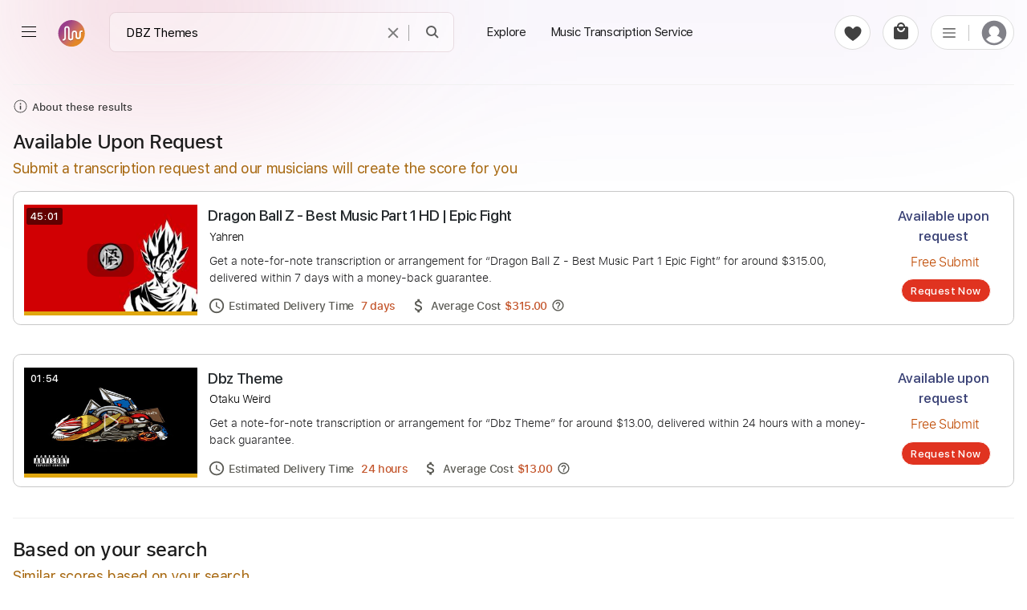

--- FILE ---
content_type: text/html; charset=utf-8
request_url: https://paidtabs.com/search?q=DBZ%20Themes
body_size: 27931
content:
<!DOCTYPE html><html lang="en" dir="ltr" class="no-touch"><head prefix="og: https://ogp.me/ns# fb: https://ogp.me/ns/fb# schema: https://schema.org/"><script>(function(w,i,g){w[g]=w[g]||[];if(typeof w[g].push=='function')w[g].push(i)})
(window,'GTM-WJPGKNG','google_tags_first_party');</script><script>(function(w,d,s,l){w[l]=w[l]||[];(function(){w[l].push(arguments);})('set', 'developer_id.dY2E1Nz', true);
		var f=d.getElementsByTagName(s)[0],
		j=d.createElement(s);j.async=true;j.src='/airway/';
		f.parentNode.insertBefore(j,f);
		})(window,document,'script','dataLayer');</script><title data-next-head="">Dragon Ball Z - Best Music Part 1 Epic Fight chords - Yahren</title><meta name="robots" content="index,follow" data-next-head=""/><meta name="description" content="Get Dragon Ball Z - Best Music Part 1 Epic Fight chords by Yahren transcribed by professionals into sheet music or guitar tab. Affordable." data-next-head=""/><meta property="og:title" content="Dragon Ball Z - Best Music Part 1 Epic Fight chords - Yahren" data-next-head=""/><meta property="og:description" content="Get Dragon Ball Z - Best Music Part 1 Epic Fight chords by Yahren transcribed by professionals into sheet music or guitar tab. Affordable." data-next-head=""/><meta property="og:url" content="https://paidtabs.com/search/dragon_ball_z_best_music_part_1_epic_fight_yahren_218_chords_tabs_sheet_music" data-next-head=""/><meta property="og:type" content="website" data-next-head=""/><meta property="og:image" content="https://i.ytimg.com/vi/218ELDhIiGY/hq720.jpg" data-next-head=""/><meta property="og:image:alt" content="PDF page for Get Dragon Ball ZBest Music Part 1 Epic FightYahren transcribedprofessionals into sheet music or guitar. Affordable on a white background from PaidTabs" data-next-head=""/><meta property="og:image:type" content="image/jpeg" data-next-head=""/><meta property="og:image:width" content="619" data-next-head=""/><meta property="og:image:height" content="854" data-next-head=""/><meta property="og:locale" content="en_US" data-next-head=""/><meta property="og:site_name" content="PaidTabs" data-next-head=""/><link rel="canonical" href="https://paidtabs.com/search/dragon_ball_z_best_music_part_1_epic_fight_yahren_218_chords_tabs_sheet_music" data-next-head=""/><meta name="twitter:card" content="summary_large_image" data-next-head=""/><meta name="twitter:title" content="Dragon Ball Z - Best Music Part 1 Epic Fight chords - Yahren" data-next-head=""/><meta name="twitter:description" content="Get Dragon Ball Z - Best Music Part 1 Epic Fight chords by Yahren transcribed by professionals into sheet music or guitar tab. Affordable." data-next-head=""/><meta name="twitter:image" content="https://i.ytimg.com/vi/218ELDhIiGY/hq720.jpg" data-next-head=""/><meta name="twitter:image:alt" content="PDF page for Get Dragon Ball ZBest Music Part 1 Epic FightYahren transcribedprofessionals into sheet music or guitar. Affordable on a white background from PaidTabs" data-next-head=""/><meta name="viewport" content="width=device-width, initial-scale=1.0, viewport-fit=cover" data-next-head=""/><meta name="bingbot" content="index, follow" data-next-head=""/><meta name="theme-color" content="#fff" data-next-head=""/><meta content="text/html" charSet="utf-8" http-equiv="content-type" data-next-head=""/><meta name="keywords" content="Get, Dragon, Ball, Z, Best, Music, Part, 1, Epic, Fight, chords, by, Yahren, transcribed, by, professionals, into, sheet, music, or, guitar, tab, Affordable Buy, Sell, Request, Music Transcription Service, Guitar, Piano, Chords, Tabs, Sheet" data-next-head=""/><meta name="application-name" content="PaidTabs" data-next-head=""/><meta name="apple-mobile-web-app-title" content="PaidTabs" data-next-head=""/><meta name="apple-mobile-web-app-status-bar-style" content="default" data-next-head=""/><meta name="msapplication-TileImage" content="https://paidtabs.com/logo/144x144.png" data-next-head=""/><meta name="msapplication-TileColor" content="#f8b912" data-next-head=""/><meta name="msapplication-navbutton-color" content="#f8b912" data-next-head=""/><link rel="icon" href="https://paidtabs.com/favicon.ico" type="image/x-icon" data-next-head=""/><link rel="icon" href="https://paidtabs.com/logo/16x16.png" type="image/png" sizes="16x16" data-next-head=""/><link rel="icon" href="https://paidtabs.com/logo/32x32.png" type="image/png" sizes="32x32" data-next-head=""/><link rel="icon" href="https://paidtabs.com/logo/192x192.png" type="image/png" sizes="192x192" data-next-head=""/><link rel="icon" href="https://paidtabs.com/logo/512x512.png" type="image/png" sizes="512x512" data-next-head=""/><link rel="manifest" href="https://paidtabs.com/manifest.json" crossorigin="use-credentials" data-next-head=""/><link rel="apple-touch-icon" href="https://paidtabs.com/logo/57x57.png" sizes="57x57" data-next-head=""/><link rel="apple-touch-icon" href="https://paidtabs.com/logo/72x72.png" sizes="72x72" data-next-head=""/><link rel="apple-touch-icon" href="https://paidtabs.com/logo/76x76.png" sizes="76x76" data-next-head=""/><link rel="apple-touch-icon" href="https://paidtabs.com/logo/114x114.png" sizes="114x114" data-next-head=""/><link rel="apple-touch-icon" href="https://paidtabs.com/logo/120x120.png" sizes="120x120" data-next-head=""/><link rel="apple-touch-icon" href="https://paidtabs.com/logo/144x144.png" sizes="144x144" data-next-head=""/><link rel="apple-touch-icon" href="https://paidtabs.com/logo/152x152.png" sizes="152x152" data-next-head=""/><link rel="apple-touch-icon" href="https://paidtabs.com/logo/180x180.png" sizes="180x180" data-next-head=""/><link rel="apple-touch-icon" href="https://paidtabs.com/logo/192x192.png" sizes="192x192" data-next-head=""/><link rel="apple-touch-icon" href="https://paidtabs.com/logo/256x256.png" sizes="256x256" data-next-head=""/><link rel="apple-touch-icon" href="https://paidtabs.com/logo/384x384.png" sizes="384x384" data-next-head=""/><link rel="apple-touch-icon" href="https://paidtabs.com/logo/512x512.png" sizes="512x512" data-next-head=""/><script async="" src="https://pagead2.googlesyndication.com/pagead/js/adsbygoogle.js?client=ca-pub-7591405669752366" crossorigin="anonymous" type="e6e280aba16869a06dbecdf2-text/javascript"></script><link rel="search" type="application/opensearchdescription+xml" title="Search for a song" href="https://paidtabs.com/opensearch.xml"/><link data-next-font="" rel="preconnect" href="/" crossorigin="anonymous"/><script id="request" type="application/ld+json" data-nscript="beforeInteractive">{"@context":"https://schema.org/","@type":"Product","name":"Dragon Ball Z - Best Music Part 1 Epic Fight Chords & Tabs - Yahren","image":"https://i.ytimg.com/vi/218ELDhIiGY/hqdefault.jpg","description":"Get Dragon Ball Z - Best Music Part 1 Epic Fight by Yahren for around $315.00, delivered within 7 days including chords, tabs, and sheet music in PDF, Guitar Pro, Midi, MusicXML, and other formats.","offers":{"@type":"Offer","price":"315.00","priceCurrency":"USD","itemOffered":"Music Transcription","deliveryLeadTime":"7 days","priceValidUntil":"2027-07-06T18:11:17.000Z","url":"https://paidtabs.com/search/dragon_ball_z_best_music_part_1_epic_fight_yahren_218_chords_tabs_sheet_music","availability":"https://schema.org/InStock"},"aggregateRating":{"@type":"AggregateRating","ratingValue":"4.9","bestRating":"5","worstRating":"0","ratingCount":"306"},"brand":{"@type":"Brand","name":"Yahren"},"isRelatedTo":[{"@type":"Product","name":"Vegeta's Theme Suite Shunsuke Kikuchi Tab - DBZ Themes","image":{"@context":"https://schema.org","@type":"ImageObject","url":"https://cdn.paidtabs.com/tabs/samples/Vegetas_Theme_Suite_Shunsuke_Kikuchi_dLUqnQMABb.jpeg","height":"854","width":"619","caption":"PDF page for Vegeta's Theme Suite Shunsuke Kikuchi on a white background"},"createdTime":"2023-09-29T12:20:46.110Z","sku":"6516c11eb9d3b15d4108368e","description":"Vegeta's Theme Suite Shunsuke Kikuchi Guitar Tab by DBZ Themes includes Lead tracks. Available in PDF and MuseScore formats. 100% accurate note-for-note.","offers":{"@type":"Offer","price":"8.00","priceCurrency":"USD","url":"https://paidtabs.com/search/vegetas_theme_suiteshunsuke_kikuchi_dbz_themes_4Zd_chords_tabs_sheet_music","availability":"https://schema.org/InStock","priceValidUntil":"2027-05-02T18:39:54.000Z","seller":{"@type":"Organization","name":"SweetStrings","image":"https://cdn.paidtabs.com/pictures/profile/thumbnails/jaelmaurea39_kqfGYPfD9o.webp","url":"https://paidtabs.com/SweetStrings"},"itemOffered":{"@type":"MusicComposition","name":"Vegeta's Theme Suite Shunsuke Kikuchi","composer":"DBZ Themes","audio":{"@type":"AudioObject","contentUrl":"https://cdn.paidtabs.com/previews/Vegetas_Theme_Suite_Shunsuke_Kikuchi_dLUqnQMABb.mp3","encodingFormat":"audio/mpeg"}}},"brand":{"@type":"Brand","name":"DBZ Themes"}},{"@type":"Product","name":"Baywatch Theme Tab & Chords - TV Theme Kings | PaidTabs.com","image":{"@context":"https://schema.org","@type":"ImageObject","url":"https://cdn.paidtabs.com/tabs/samples/Baywatch_Theme_bvnYaBaAad.jpeg","height":"854","width":"619","caption":"PDF page for Baywatch Theme on a white background"},"createdTime":"2024-07-02T13:42:16.317Z","sku":"668403b8728dc951eb1a2ca5","description":"Baywatch Theme Guitar Tab & Chords by TV Theme Kings includes Lead tracks, Standard Tuning, 120 Bpm, Key G and Audio-Synced. Get PDF, Midi and Guitar Pro files.","offers":{"@type":"Offer","price":"10.00","priceCurrency":"USD","url":"https://paidtabs.com/search/baywatch_theme_tv_theme_kings_pVVWnk_chords_tabs_sheet_music","availability":"https://schema.org/InStock","priceValidUntil":"2027-06-03T19:26:02.000Z","seller":{"@type":"Organization","name":"cerpin1","image":"https://cdn.paidtabs.com/pictures/profile/thumbnails/cerpin1_BVYjVL5wkA.webp","url":"https://paidtabs.com/cerpin1"},"itemOffered":{"@type":"MusicComposition","name":"Baywatch Theme","composer":"TV Theme Kings","audio":{"@type":"AudioObject","contentUrl":"https://cdn.paidtabs.com/previews/Baywatch_Theme_bvnYaBaAad.mp3","encodingFormat":"audio/mpeg"}}},"brand":{"@type":"Brand","name":"TV Theme Kings"}},{"@type":"Product","name":"DBZ Ultimate Tenkaichi - Adventurous Spirit Tab - Darkwraith","image":{"@context":"https://schema.org","@type":"ImageObject","url":"https://cdn.paidtabs.com/tabs/samples/DBZ_Ultimate_Tenkaichi_Adventurous_Spirit_n8emqUKq51.1.jpeg","height":"854","width":"619","caption":"PDF page for DBZ Ultimate Tenkaichi - Adventurous Spirit on a white background"},"createdTime":"2022-04-17T14:25:01.415Z","sku":"625c233dde9d852648361bcc","description":"DBZ Ultimate Tenkaichi - Adventurous Spirit Guitar Tab & Chords by Darkwraith includes Rhythm tracks, All Tracks and 178 Bpm. PDF and Guitar Pro.","offers":{"@type":"Offer","price":"35.99","priceCurrency":"USD","url":"https://paidtabs.com/search/dbz_ultimate_tenkaichi_adventurous_spirit_darkwraith_chords_tabs_sheet_music","availability":"https://schema.org/InStock","priceValidUntil":"2027-10-29T22:04:51.000Z","seller":{"@type":"Organization","name":"GaboQuintero","image":"https://cdn.paidtabs.com/pictures/profile/thumbnails/GaboQuintero_3LV9V3xvfk.jpg","url":"https://paidtabs.com/GaboQuintero"},"itemOffered":{"@type":"MusicComposition","name":"DBZ Ultimate Tenkaichi - Adventurous Spirit","composer":"Darkwraith","audio":{"@type":"AudioObject","contentUrl":"https://cdn.paidtabs.com/previews/DBZ_Ultimate_Tenkaichi_Adventurous_Spirit_rdXdGl49Un.mp3","encodingFormat":"audio/mpeg"}}},"brand":{"@type":"Brand","name":"Darkwraith"}},{"@type":"Product","name":"Dexter Tab & Chords - Theme | PaidTabs.com","image":{"@context":"https://schema.org","@type":"ImageObject","url":"https://cdn.paidtabs.com/tabs/samples/Dexter_eMZ6RQEf3C.jpeg","height":"854","width":"619","caption":"PDF page for Dexter on a white background"},"createdTime":"2025-07-12T09:24:05.650Z","sku":"687229b551a644dd749e3f96","description":"Dexter Guitar Tab & Chords by Theme includes Lead tracks, Easy-To-Play, Standard Tuning and Key Em. Available in PDF formats. 100% accurate note-for-note.","offers":{"@type":"Offer","price":"5.99","priceCurrency":"USD","url":"https://paidtabs.com/search/dexter_theme_v2GgLO_chords_tabs_sheet_music","availability":"https://schema.org/InStock","priceValidUntil":"2027-07-09T21:43:38.000Z","seller":{"@type":"Organization","name":"SMT","image":"https://lh3.googleusercontent.com/a/ACg8ocJ49aaChzp5vi4PvRhTBi5Mn4EqkHl9QUYf5pp5h-e_SV0J8is=s96-c","url":"https://paidtabs.com/SMT"},"itemOffered":{"@type":"MusicComposition","name":"Dexter","composer":"Theme","audio":{"@type":"AudioObject","contentUrl":"https://cdn.paidtabs.com/previews/Dexter_eMZ6RQEf3C.mp3","encodingFormat":"audio/mpeg"}}},"brand":{"@type":"Brand","name":"Theme"}},{"@type":"Product","name":"Season 1 Tab - Space Cases Theme Song | PaidTabs.com","image":{"@context":"https://schema.org","@type":"ImageObject","url":"https://cdn.paidtabs.com/tabs/samples/Space_Cases_Theme_Song_Season__X7XbfPylWH.jpeg","height":"854","width":"619","caption":"PDF page for Season 1 on a white background"},"createdTime":"2024-04-12T15:59:25.145Z","sku":"66195a5dce15ad6dc6da7a9f","description":"Season 1 Guitar Tab by Space Cases Theme Song includes Lead tracks, Standard Tuning and 137 Bpm. Available in PDF and Guitar Pro formats. Money-back guarantee.","offers":{"@type":"Offer","price":"9.99","priceCurrency":"USD","url":"https://paidtabs.com/search/space_cases_theme_song_season_1_reprint_evans_media_archive_9so_chords_tabs_sheet_music","availability":"https://schema.org/InStock","priceValidUntil":"2027-08-23T01:51:16.000Z","seller":{"@type":"Organization","name":"blizzardvekic","image":"https://cdn.paidtabs.com/pictures/profile/thumbnails/protabs_1hE3X6Qgu3.webp","url":"https://paidtabs.com/blizzardvekic"},"itemOffered":{"@type":"MusicComposition","name":"Season 1","composer":"Space Cases Theme Song","audio":{"@type":"AudioObject","contentUrl":"https://cdn.paidtabs.com/previews/Space_Cases_Theme_Song_Season__X7XbfPylWH.mp3","encodingFormat":"audio/mpeg"}}},"brand":{"@type":"Brand","name":"Space Cases Theme Song"}},{"@type":"Product","name":"7 Screaming Diz Busters Tab & Chords - Blue Öyster Cult","image":{"@context":"https://schema.org","@type":"ImageObject","url":"https://cdn.paidtabs.com/tabs/samples/_Screaming_DizBusters_UgXQRxPjm9.1.jpeg","height":"854","width":"619","caption":"PDF page for 7 Screaming Diz Busters on a white background"},"createdTime":"2022-05-30T07:29:43.267Z","sku":"62947267f7dd30828cc81924","description":"7 Screaming Diz Busters Guitar Tab & Chords by Blue Öyster Cult includes Rhythm tracks, Lyrics, Standard Tuning and 185 Bpm. Get PDF and Guitar Pro files.","offers":{"@type":"Offer","price":"9.99","priceCurrency":"USD","url":"https://paidtabs.com/search/7_screaming_dizbusters_blue_öyster_cult_chords_tabs_sheet_music","availability":"https://schema.org/InStock","priceValidUntil":"2027-11-08T21:34:37.000Z","seller":{"@type":"Organization","name":"cerpin1","image":"https://cdn.paidtabs.com/pictures/profile/thumbnails/cerpin1_BVYjVL5wkA.webp","url":"https://paidtabs.com/cerpin1"},"itemOffered":{"@type":"MusicComposition","name":"7 Screaming Diz Busters","composer":"Blue Öyster Cult","audio":{"@type":"AudioObject","contentUrl":"https://cdn.paidtabs.com/previews/_Screaming_DizBusters_F9B76rFkqI.mp3","encodingFormat":"audio/mpeg"}}},"brand":{"@type":"Brand","name":"Blue Öyster Cult"}}]}</script><link rel="preload" href="/_next/static/css/23c837e702419d83.css" as="style"/><link rel="stylesheet" href="/_next/static/css/23c837e702419d83.css" data-n-g=""/><noscript data-n-css=""></noscript><script defer="" nomodule="" src="/_next/static/chunks/polyfills-42372ed130431b0a.js" type="e6e280aba16869a06dbecdf2-text/javascript"></script><script defer="" src="/_next/static/chunks/7108-01658ff8e779f12b.js" type="e6e280aba16869a06dbecdf2-text/javascript"></script><script defer="" src="/_next/static/chunks/974-9a8a434241ff046a.js" type="e6e280aba16869a06dbecdf2-text/javascript"></script><script defer="" src="/_next/static/chunks/6190-096aed524a13b64a.js" type="e6e280aba16869a06dbecdf2-text/javascript"></script><script defer="" src="/_next/static/chunks/1011-1bd19ba090c23adb.js" type="e6e280aba16869a06dbecdf2-text/javascript"></script><script defer="" src="/_next/static/chunks/2254-54f0ae0d2784b1f6.js" type="e6e280aba16869a06dbecdf2-text/javascript"></script><script defer="" src="/_next/static/chunks/1315.661b8578320dbde5.js" type="e6e280aba16869a06dbecdf2-text/javascript"></script><script src="/_next/static/chunks/webpack-0db95bb2be00b383.js" defer="" type="e6e280aba16869a06dbecdf2-text/javascript"></script><script src="/_next/static/chunks/framework-97862ef36bc4065f.js" defer="" type="e6e280aba16869a06dbecdf2-text/javascript"></script><script src="/_next/static/chunks/main-51a54045d611bada.js" defer="" type="e6e280aba16869a06dbecdf2-text/javascript"></script><script src="/_next/static/chunks/pages/_app-bf848ee5a9b0eb3c.js" defer="" type="e6e280aba16869a06dbecdf2-text/javascript"></script><script src="/_next/static/chunks/2867-0f645b6509d8bd84.js" defer="" type="e6e280aba16869a06dbecdf2-text/javascript"></script><script src="/_next/static/chunks/7010-babbb9d1767a7ed2.js" defer="" type="e6e280aba16869a06dbecdf2-text/javascript"></script><script src="/_next/static/chunks/pages/search-f7900da7e5e73b6b.js" defer="" type="e6e280aba16869a06dbecdf2-text/javascript"></script><script src="/_next/static/QKPB_wHlo8o9J4plDxtkM/_buildManifest.js" defer="" type="e6e280aba16869a06dbecdf2-text/javascript"></script><script src="/_next/static/QKPB_wHlo8o9J4plDxtkM/_ssgManifest.js" defer="" type="e6e280aba16869a06dbecdf2-text/javascript"></script><style id="__jsx-6f5416e4ae7fd93e">.material-icons{display:none}.ssr{display:none}div.hero .hero_text h1{font-family:"system-ui",helvetica,sans-serif;line-height:1.085}div.hero .hero_text h1 b{font-weight:600!important}</style></head><body><div id="__next"><div id="container" class="containerApp"><div class="_container_home"><div><div class="mainSideBar "><div class="aside2BG"></div><aside class="Explore_aside__rrnxW aside2 "><div class="Explore_f3d__BWiC0 Explore_mobLogo__71YLX" style="padding:0 10px"><button class="Explore_g3s__7hb7r"><svg height="24" viewBox="0 0 24 24" width="24" preserveAspectRatio="xMidYMid meet" focusable="false"><g><path d="M12.7,12l6.6,6.6l-0.7,0.7L12,12.7l-6.6,6.6l-0.7-0.7l6.6-6.6L4.6,5.4l0.7-0.7l6.6,6.6l6.6-6.6l0.7,0.7L12.7,12z"></path></g></svg></button><a style="width:190px;height:94px;padding:10px 12px" class="" rel="noopener noreferrer" href="/"><figure class="logo"><img src="https://paidtabs.com/_next/static/media/horizontal.0b063000.svg" draggable="false" width="179px" height="72px" style="max-width:179px" alt="PaidTabs Logo"/></figure></a></div><div class="Explore_sidebar__KjD4a mainAside" id="sideScroll"><div class="Explore_section__0JZsk"><ul><li><a class="Explore_item__4UfSd" rel="noopener noreferrer" href="/"><svg enable-background="new 0 0 24 24" class="Explore_svgInactive__t8WYV" height="24" viewBox="0 0 24 24" width="24" focusable="false"><path d="m12 4.44 7 6.09V20h-4v-6H9v6H5v-9.47l7-6.09m0-1.32-8 6.96V21h6v-6h4v6h6V10.08l-8-6.96z"></path></svg><svg enable-background="new 0 0 24 24" class="Explore_svgActive__6SeJO" style="display:none" height="24" viewBox="0 0 24 24" width="24" focusable="false"><g><path d="M4 21V10.08l8-6.96 8 6.96V21h-6v-6h-4v6H4z"></path></g></svg><span>Home</span></a></li><li><a class="Explore_item__4UfSd" rel="noopener noreferrer" href="/scores/history"><svg height="24" viewBox="0 0 24 24" width="24" style="height:22px" focusable="false"><g><path d="M14.97 16.95 10 13.87V7h2v5.76l4.03 2.49-1.06 1.7zM22 12c0 5.51-4.49 10-10 10S2 17.51 2 12h1c0 4.96 4.04 9 9 9s9-4.04 9-9-4.04-9-9-9C8.81 3 5.92 4.64 4.28 7.38c-.11.18-.22.37-.31.56L3.94 8H8v1H1.96V3h1v4.74c.04-.09.07-.17.11-.25.11-.22.23-.42.35-.63C5.22 3.86 8.51 2 12 2c5.51 0 10 4.49 10 10z"></path></g></svg><span>History</span></a></li></ul></div><div class="Explore_section__0JZsk"><div class="Explore_headSec__HZmyJ">Music Transcription Service</div><ul><li><a class="Explore_item__4UfSd" rel="noopener noreferrer" href="/tab-request"><svg enable-background="new 0 0 24 24" height="24" viewBox="0 0 24 24" width="24" focusable="false"><path d="M12 4v9.38c-.73-.84-1.8-1.38-3-1.38-2.21 0-4 1.79-4 4s1.79 4 4 4 4-1.79 4-4V8h6V4h-7zM9 19c-1.66 0-3-1.34-3-3s1.34-3 3-3 3 1.34 3 3-1.34 3-3 3zm9-12h-5V5h5v2z"></path></svg><span>Request Score</span></a></li><li><a class="Explore_item__4UfSd" rel="noopener noreferrer" href="/tabs"><svg enable-background="new 0 0 24 24" height="24" viewBox="0 0 24 24" width="24" focusable="false"><path d="M10 18v-6l5 3-5 3zm7-15H7v1h10V3zm3 3H4v1h16V6zm2 3H2v12h20V9zM3 10h18v10H3V10z"></path></svg><span>View Samples</span></a></li><li><a class="Explore_item__4UfSd" rel="noopener noreferrer" href="/public_requests"><svg xmlns="http://www.w3.org/2000/svg" width="22" height="22" viewBox="0 -960 960 960"><path d="m152-145-23-7q-32-14-43.5-48t6.5-67l60-136v258Zm186 78q-34 0-58-24t-24-58v-207l92 262q2 8 6 14t10 13h-26Zm188-24q-21 9-44-4t-33-36L258-650q-10-23 2-45t37-32l318-115q23-8 45 4t32 36l191 513q7 25-3 49t-35 33L526-91Zm-82-495q12 0 21-9t9-21q0-12-9-21t-21-9q-12 0-21 9t-9 21q0 12 9 21t21 9Zm63 437 318-116-191-519-318 115 191 520ZM316-669l318-115-318 115Z"></path></svg><span>Customers&#x27; Requests</span></a></li><li><a target="_blank" class="Explore_item__4UfSd" rel="noopener noreferrer" href="/signup"><svg height="22" viewBox="0 -960 960 960" width="22"><path d="M480-464.615q-49.5 0-84.75-35.25T360-584.615v-110.001q0-18.91 13.013-32.147Q386.025-740 404.615-740q11.923 0 21.577 5.461 9.654 5.462 16.116 14.616 6.461-9.154 16.115-14.616Q468.077-740 480-740q11.923 0 21.577 5.461 9.654 5.462 16.115 14.616 6.462-9.154 16.116-14.616Q543.462-740 555-740q19.231 0 32.116 13.237Q600-713.526 600-694.616v110.001q0 49.5-35.25 84.75T480-464.615Zm0-40q33 0 56.5-23.5t23.5-56.5v-100H400v100q0 33 23.5 56.5t56.5 23.5ZM200-175.384v-65.847q0-24.769 14.423-46.346 14.423-21.577 38.808-33.5 56.615-27.154 113.307-40.731Q423.231-375.385 480-375.385q56.769 0 113.462 13.577 56.692 13.577 113.307 40.731 24.385 11.923 38.808 33.5Q760-266 760-241.231v65.847H200Zm40-40.001h480v-25.846q0-13.307-8.577-25-8.577-11.692-23.731-19.769-49.384-23.923-101.836-36.654Q533.405-335.385 480-335.385q-53.405 0-105.856 12.731Q321.692-309.923 272.308-286q-15.154 8.077-23.731 19.769-8.577 11.693-8.577 25v25.846Zm240 0Zm0-469.23Z"></path></svg><span class="Explore_liHide__aiSUG">Become a Transcriber</span></a></li></ul></div><div class="Explore_section__0JZsk"><div class="Explore_headSec__HZmyJ">Score Marketplace</div><ul><li><a target="_self" class="Explore_item__4UfSd" rel="noopener noreferrer" href="/notes/trending"><svg xmlns="http://www.w3.org/2000/svg" width="24" height="24" viewBox="0 0 24 24" fill="none"><g clip-path="url(#clip0_2_1206)"><path d="M14.72 17.84C14.4 18.11 13.89 18.37 13.49 18.5C12.15 18.83 11.08 18.16 10.87 18.04C10.66 17.93 10.09 17.66 10.09 17.66L10.5 17.53C11.84 16.99 12.39 16.29 12.59 15.42C12.79 14.58 12.43 13.86 12.28 13.03C12.16 12.34 12.17 11.75 12.4 11.13C12.42 11.08 12.52 10.7 12.52 10.7L12.65 11.11C13.36 12.62 15.37 13.29 15.72 14.95C15.75 15.1 15.77 15.25 15.77 15.41C15.8 16.3 15.4 17.26 14.72 17.84ZM12.4 4.34C12.28 4.42 12.18 4.49 12.09 4.56C9.10001 6.87 9.18001 10.49 9.78001 13.11L9.79001 13.14L9.80001 13.17C9.86001 13.52 9.75001 13.87 9.52001 14.13C9.28001 14.39 8.94001 14.54 8.57001 14.54C8.13001 14.54 7.72001 14.34 7.35001 13.94C6.68001 13.21 6.18001 12.37 5.85001 11.48C5.49001 12.25 5.10001 13.46 5.18001 14.67C5.22001 15.18 5.30001 15.67 5.43001 16.1C5.61001 16.7 5.86001 17.26 6.18001 17.75C7.23001 19.41 9.06001 20.57 10.96 20.8C11.38 20.85 11.81 20.88 12.22 20.88C13.56 20.88 15.47 20.61 16.96 19.31C18.73 17.75 19.31 15.32 18.4 13.25C18.36 13.15 18.34 13.11 18.31 13.06L18.27 12.98C18.06 12.56 17.8 12.17 17.52 11.84C17.28 11.54 17.04 11.28 16.73 11.01C16.43 10.74 16.09 10.5 15.73 10.24C15.27 9.91 14.8 9.57 14.35 9.15C12.98 7.83 12.3 6.11 12.4 4.34ZM14.41 2C14.41 2 14.21 2.2 13.85 2.99C13.19 4.91 13.7 6.94 15.19 8.38C15.92 9.07 16.8 9.55 17.55 10.22C17.87 10.51 18.17 10.81 18.44 11.15C18.8 11.57 19.1 12.04 19.35 12.53C19.4 12.63 19.45 12.73 19.49 12.83C20.61 15.38 19.85 18.3 17.76 20.14C16.23 21.47 14.22 22 12.22 22C11.75 22 11.27 21.97 10.81 21.91C8.52001 21.63 6.39001 20.25 5.18001 18.34C4.79001 17.74 4.50001 17.08 4.30001 16.41C4.14001 15.87 4.05001 15.31 4.01001 14.74C3.89001 12.86 4.68001 11.11 5.09001 10.43C5.50001 9.74 6.64001 8.25 6.64001 8.25C6.64001 8.25 6.64001 8.28 6.63001 8.34C6.41001 10.11 7.00001 11.88 8.22001 13.22C8.37001 13.39 8.49001 13.44 8.56001 13.44C8.62001 13.44 8.65001 13.4 8.64001 13.35C7.79001 9.59 8.37001 6 11.35 3.7C11.94 3.24 12.86 2.76 13.33 2.52C13.8 2.28 14.41 2 14.41 2Z" fill="#030303"></path></g><defs><clipPath id="clip0_2_1206"><rect width="24" height="24" fill="white"></rect></clipPath></defs></svg><span>Trending</span></a></li><li><a target="_self" class="Explore_item__4UfSd" rel="noopener noreferrer" href="/notes/new-releases"><svg xmlns="http://www.w3.org/2000/svg" height="24" fill="#333" viewBox="0 -960 960 960" width="24"><path d="m355.728-94.27-69.804-117.885-133.115-28.863 13.231-136.329L76.617-480l89.423-102.656-13.231-136.305 133.167-28.846 69.717-117.922 124.289 53.415 124.29-53.415 69.804 117.884 133.115 28.863-13.231 136.329L883.383-480 793.96-377.344l13.231 136.305-133.167 28.846-69.717 117.922-124.289-53.415-124.29 53.415Zm23.887-71.768L480-208.461l101.615 42.423 56.77-94.385 108.364-25.298-10.033-111.061L809.962-480l-73.246-84.454 10.033-111.061-108.364-24.062-58-94.385L480-751.539l-101.615-42.423-56.77 94.385-108.364 24.062 10.033 111.061L150.038-480l73.246 83.218-10.033 112.297 108.364 24.062 58 94.385ZM480-480Zm-41.192 124.114 207.306-207.306-39.729-40.153-167.511 167.577-85.259-84.769-39.729 39.729 124.922 124.922Z"></path></svg><span>New Releases</span></a></li><li style="display:none"><a class="Explore_item__4UfSd" rel="noopener noreferrer" href="/christmas-tabs"><svg xmlns="http://www.w3.org/2000/svg" height="28" viewBox="0 -960 960 960" width="28"><path d="M519.539-120h-79.078v-160H195.384l160-240h-78.461L480-810.77 683.077-520h-78.461l160 240H519.539v160ZM270-320h160-76 252-76 160-420Zm0 0h420L530-560h76L480-740 354-560h76L270-320Z"></path></svg><span>Christmas TABs</span></a></li><li><a class="Explore_item__4UfSd" rel="noopener noreferrer" href="/sell_sheet_music_online"><svg height="24" viewBox="0 -960 960 960" width="24"><path d="M520-420h40v-120h120v-40H560v-120h-40v120H400v40h120v120ZM324.615-280Q297-280 278.5-298.5 260-317 260-344.615v-430.77Q260-803 278.5-821.5 297-840 324.615-840h430.77Q783-840 801.5-821.5 820-803 820-775.385v430.77Q820-317 801.5-298.5 783-280 755.385-280h-430.77Zm0-40h430.77q9.231 0 16.923-7.692Q780-335.385 780-344.615v-430.77q0-9.23-7.692-16.923Q764.616-800 755.385-800h-430.77q-9.23 0-16.923 7.692Q300-784.615 300-775.385v430.77q0 9.23 7.692 16.923Q315.385-320 324.615-320Zm-120 160Q177-160 158.5-178.5 140-197 140-224.615v-470.77h40v470.77q0 9.231 7.692 16.923Q195.384-200 204.615-200h470.77v40h-470.77ZM300-800v480-480Z"></path></svg><span>Sell Your Scores</span></a></li></ul></div><div class="Explore_section__0JZsk"><div class="Explore_headSec__HZmyJ">Rising Talent</div><ul translate="no"><li><a class="Explore_item__4UfSd" rel="noopener noreferrer" href="/BERNTH"><img src="https://paidtabs.com/_next/static/media/bernth.128d13de.jpg" draggable="false" width="28" height="28" alt="BERNTH official Profile"/><span class="Explore_liHide__aiSUG">BERNTH</span></a></li><li><a class="Explore_item__4UfSd" rel="noopener noreferrer" href="/BALTHVS"><img src="https://cdn.paidtabs.com/pictures/profile/main/balthaguir47_RluP582gwe.webp" draggable="false" width="28" height="28" style="object-fit:cover" alt="BALTHVS official Profile"/><span class="Explore_liHide__aiSUG">BALTHVS</span></a></li><li><a class="Explore_item__4UfSd" rel="noopener noreferrer" href="/pauldavids"><img src="https://paidtabs.com/_next/static/media/PaulDavids.b76cbea7.jpg" draggable="false" width="28" height="28" alt="Paul Davids official Profile"/><span class="Explore_liHide__aiSUG">Paul Davids</span></a></li><li><a class="Explore_item__4UfSd" rel="noopener noreferrer" href="/Hvetter"><img src="https://cdn.paidtabs.com/pictures/profile/main/hvetter2473_jlMgC1BVtR_defaultPaidTabs.webp" draggable="false" width="28" height="28" alt="Hvetter Official Profile"/><span class="Explore_liHide__aiSUG">Hvetter</span></a></li><li><a class="Explore_item__4UfSd" rel="noopener noreferrer" href="/heyitsmeyus"><img src="https://cdn.paidtabs.com/pictures/profile/main/yusninja60637_FYDY0OBSm7.webp" draggable="false" width="28" height="28" alt="Heyitsmeyus Official Profile"/><span class="Explore_liHide__aiSUG">Yus Motoki</span></a></li><li><div class="Explore_item__4UfSd" style="cursor:pointer"><svg height="24" viewBox="0 0 24 24" width="24" focusable="false"><path d="m18 9.28-6.35 6.35-6.37-6.35.72-.71 5.64 5.65 5.65-5.65z"></path></svg><span class="Explore_liHide__aiSUG">Show more</span></div></li></ul></div><div class="Explore_section__0JZsk"><div class="Explore_headSec__HZmyJ">More from PaidTabs</div><ul><li><a target="_self" class="Explore_item__4UfSd" translate="no" rel="noopener noreferrer" href="/guitar-pro-player-online-free"><svg height="24" viewBox="0 0 24 24" width="24" fill="#333"><path d="M10 9.35 15 12l-5 2.65zM12 7a5 5 0 105 5 5 5 0 00-5-5m0-1a6 6 0 11-6 6 6 6 0 016-6zm0-3a9 9 0 109 9 9 9 0 00-9-9m0-1A10 10 0 112 12 10 10 0 0112 2z"></path></svg><span>Guitar Pro Player</span></a></li><li><a class="Explore_item__4UfSd" rel="noopener noreferrer" href="/guitar-tuner-online-free"><svg xmlns="http://www.w3.org/2000/svg" height="24" viewBox="0 -960 960 960" width="24"><path d="M300-260v-440h40v440h-40Zm160 160v-760h40v760h-40ZM140-420v-120h40v120h-40Zm480 160v-440h40v440h-40Zm160-160v-120h40v120h-40Z"></path></svg><span><span class="Explore_liHide__aiSUG">Guitar </span>Tuner</span></a></li><li><a target="_blank" class="Explore_item__4UfSd" rel="noopener noreferrer" href="/download-apps"><svg xmlns="http://www.w3.org/2000/svg" height="24px" viewBox="0 -960 960 960" width="24px" fill="rgb(51, 51, 51);"><path d="M480-328.46 309.23-499.23l42.16-43.38L450-444v-336h60v336l98.61-98.61 42.16 43.38L480-328.46ZM252.31-180Q222-180 201-201q-21-21-21-51.31v-108.46h60v108.46q0 4.62 3.85 8.46 3.84 3.85 8.46 3.85h455.38q4.62 0 8.46-3.85 3.85-3.84 3.85-8.46v-108.46h60v108.46Q780-222 759-201q-21 21-51.31 21H252.31Z"></path></svg><span>Download Apps</span></a></li><li><a target="_blank" class="Explore_item__4UfSd" rel="noopener noreferrer" href="https://blog.paidtabs.com/"><svg enable-background="new 0 0 24 24" height="24" viewBox="0 0 24 24" width="24" focusable="false"><path d="M16 21h-2.28c-.35.6-.98 1-1.72 1s-1.38-.4-1.72-1H8v-1h8v1zm4-11c0 2.96-1.61 5.54-4 6.92V19H8v-2.08C5.61 15.54 4 12.96 4 10c0-4.42 3.58-8 8-8s8 3.58 8 8zm-5 8v-1.66l.5-.29C17.66 14.8 19 12.48 19 10c0-3.86-3.14-7-7-7s-7 3.14-7 7c0 2.48 1.34 4.8 3.5 6.06l.5.28V18h6z"></path></svg><span>Blog</span></a></li></ul></div><div class="Explore_section__0JZsk"><div class="Explore_headSec__HZmyJ">Connect with us</div><ul><li><a target="_blank" class="Explore_item__4UfSd" rel="noopener noreferrer" href="https://www.youtube.com/channel/UCLeawYILTugRQ_-L67nhOGA"><svg xmlns="http://www.w3.org/2000/svg" style="width:29px;height:29px;margin-right:20px" width="29" height="29" x="0px" y="0px" viewBox="0 0 158 110" enable-background="new 0 0 158 110"><path fill="#f00" d="M154.4,17.5c-1.8-6.7-7.1-12-13.9-13.8C128.2,0.5,79,0.5,79,0.5s-48.3-0.2-60.6,3 c-6.8,1.8-13.3,7.3-15.1,14C0,29.7,0.3,55,0.3,55S0,80.3,3.3,92.5c1.8,6.7,8.4,12.2,15.1,14c12.3,3.3,60.6,3,60.6,3s48.3,0.2,60.6-3 c6.8-1.8,13.1-7.3,14.9-14c3.3-12.1,3.3-37.5,3.3-37.5S157.7,29.7,154.4,17.5z"></path><polygon fill="#fff" points="63.9,79.2 103.2,55 63.9,30.8 "></polygon></svg><span>YouTube</span></a></li><li><a target="_blank" class="Explore_item__4UfSd" rel="noopener noreferrer" href="https://www.instagram.com/paidtabs"><svg xmlns="http://www.w3.org/2000/svg" enable-background="new 0 0 24 24" height="22" viewBox="0 0 24 24" width="22"><linearGradient id="SVGID_1_" gradientTransform="matrix(0 -1.982 -1.844 0 -132.522 -51.077)" gradientUnits="userSpaceOnUse" x1="-37.106" x2="-26.555" y1="-72.705" y2="-84.047"><stop offset="0" stop-color="#fd5"></stop><stop offset=".5" stop-color="#ff543e"></stop><stop offset="1" stop-color="#c837ab"></stop></linearGradient><path d="m1.5 1.633c-1.886 1.959-1.5 4.04-1.5 10.362 0 5.25-.916 10.513 3.878 11.752 1.497.385 14.761.385 16.256-.002 1.996-.515 3.62-2.134 3.842-4.957.031-.394.031-13.185-.001-13.587-.236-3.007-2.087-4.74-4.526-5.091-.559-.081-.671-.105-3.539-.11-10.173.005-12.403-.448-14.41 1.633z" fill="url(#SVGID_1_)"></path><path d="m11.998 3.139c-3.631 0-7.079-.323-8.396 3.057-.544 1.396-.465 3.209-.465 5.805 0 2.278-.073 4.419.465 5.804 1.314 3.382 4.79 3.058 8.394 3.058 3.477 0 7.062.362 8.395-3.058.545-1.41.465-3.196.465-5.804 0-3.462.191-5.697-1.488-7.375-1.7-1.7-3.999-1.487-7.374-1.487zm-.794 1.597c7.574-.012 8.538-.854 8.006 10.843-.189 4.137-3.339 3.683-7.211 3.683-7.06 0-7.263-.202-7.263-7.265 0-7.145.56-7.257 6.468-7.263zm5.524 1.471c-.587 0-1.063.476-1.063 1.063s.476 1.063 1.063 1.063 1.063-.476 1.063-1.063-.476-1.063-1.063-1.063zm-4.73 1.243c-2.513 0-4.55 2.038-4.55 4.551s2.037 4.55 4.55 4.55 4.549-2.037 4.549-4.55-2.036-4.551-4.549-4.551zm0 1.597c3.905 0 3.91 5.908 0 5.908-3.904 0-3.91-5.908 0-5.908z" fill="#fff"></path></svg><span>Instagram</span></a></li><li><a target="_blank" class="Explore_item__4UfSd" rel="noopener noreferrer" href="https://www.facebook.com/paidtabs"><svg xmlns="http://www.w3.org/2000/svg" style="background-color:#3c5997;border-radius:4px" width="22" height="22" viewBox="0 0 60 60"><path id="back" d="M0,30A30,30,0,1,1,30,60,30,30,0,0,1,0,30Z" fill="#3b5998"></path><path d="M10.127,32.639V16.318h4.505l.6-5.625h-5.1l.008-2.815c0-1.467.139-2.253,2.246-2.253H15.2V0H10.691C5.279,0,3.374,2.728,3.374,7.317v3.377H0v5.625H3.374V32.639Z" transform="translate(23 15)" fill="#fff"></path></svg><span>Facebook</span></a></li><li><a target="_blank" class="Explore_item__4UfSd" rel="noopener noreferrer" href="https://www.linkedin.com/company/72560986"><svg xmlns="http://www.w3.org/2000/svg" style="background-color:#0076b5;border-radius:4px" width="22" height="22" viewBox="0 0 60 60"><path id="back" d="M0,30A30,30,0,1,1,30,60,30,30,0,0,1,0,30Z" fill="#0077b5"></path><path id="Shape" d="M10.964,30.275s.09-18.51,0-20.427h6.8v2.894a6.75,6.75,0,0,1,6.128-3.374c4.474,0,7.828,2.921,7.828,9.2V30.274h-6.8V19.346c0-2.745-.985-4.618-3.445-4.618a3.721,3.721,0,0,0-3.488,2.482,4.642,4.642,0,0,0-.224,1.657V30.275ZM.4,30.274V9.847H7.2V30.274ZM3.758,7.06A3.54,3.54,0,1,1,3.847,0,3.541,3.541,0,1,1,3.8,7.06Z" transform="translate(14 15)" fill="#fff"></path></svg><span>Linkedin</span></a></li></ul></div><div class="Explore_section__0JZsk"><ul><li><a target="_blank" class="Explore_item__4UfSd" rel="noopener noreferrer" href="/support"><svg enable-background="new 0 0 24 24" height="24" viewBox="0 0 24 24" width="24" focusable="false"><path d="M15.36 9.96c0 1.09-.67 1.67-1.31 2.24-.53.47-1.03.9-1.16 1.6l-.04.2H11.1l.03-.28c.14-1.17.8-1.76 1.47-2.27.52-.4 1.01-.77 1.01-1.49 0-.51-.23-.97-.63-1.29-.4-.31-.92-.42-1.42-.29-.59.15-1.05.67-1.19 1.34l-.05.28H8.57l.06-.42c.2-1.4 1.15-2.53 2.42-2.87 1.05-.29 2.14-.08 2.98.57.85.64 1.33 1.62 1.33 2.68zM12 18c.55 0 1-.45 1-1s-.45-1-1-1-1 .45-1 1 .45 1 1 1zm0-15c-4.96 0-9 4.04-9 9s4.04 9 9 9 9-4.04 9-9-4.04-9-9-9m0-1c5.52 0 10 4.48 10 10s-4.48 10-10 10S2 17.52 2 12 6.48 2 12 2z"></path></svg><span>Help</span></a></li><li><a target="_blank" class="Explore_item__4UfSd" rel="noopener noreferrer" href="/legal/privacy"><svg xmlns="http://www.w3.org/2000/svg" height="24" viewBox="0 -960 960 960" width="24"><path d="M480.022-87.538q-133.561-35.769-221.791-156.595Q170-364.958 170-516v-238.308l310-116.615 310 116.615v237.874q0 151.588-88.209 272.357-88.209 120.77-221.769 156.539ZM480-156q98-30 164.5-122T722-480H480v-320.231l-244 91.166v211.016q0 7.489 2.033 18.049H480v324Z"></path></svg><span class="Explore_liHide__aiSUG">Privacy Policy</span></a></li><li><a target="_blank" class="Explore_item__4UfSd" rel="noopener noreferrer" href="/legal/terms"><svg xmlns="http://www.w3.org/2000/svg" height="24" viewBox="0 -960 960 960" width="24"><path d="M680-280q25 0 42.5-17.5T740-340q0-25-17.5-42.5T680-400q-25 0-42.5 17.5T620-340q0 25 17.5 42.5T680-280Zm0 120q31.769 0 57.385-14.115 25.615-14.116 42.384-38.116Q757-226 732-233q-25-7-52-7t-52 7q-25 7-47.769 20.769 16.769 24 42.384 38.116Q648.231-160 680-160Zm-200 38.462q-120.539-35.769-200.269-146.039Q200-377.846 200-516v-216.308l280-104.615 280 104.615v226.231q-9-3.385-19.769-6.039Q729.462-514.769 720-517v-187.769L480-794l-240 89.231V-516q0 59.308 17.5 113.615 17.5 54.308 47.692 99.885 30.192 45.577 71.423 79.654t87.923 51.923l2.308-.769q4.846 12 12.077 23.307 7.231 11.308 16.385 21.231-4.077 1.539-7.654 2.808T480-121.538ZM680-120q-66.846 0-113.423-46.577T520-280q0-66.846 46.577-113.423T680-440q66.846 0 113.423 46.577T840-280q0 66.846-46.577 113.423T680-120ZM480-482.462Z"></path></svg><span class="Explore_liHide__aiSUG">Terms Of Service</span></a></li><li><a target="_blank" class="Explore_item__4UfSd" rel="noopener noreferrer" href="/legal/DMCA"><svg xmlns="http://www.w3.org/2000/svg" height="24" viewBox="0 -960 960 960" width="24"><path d="M400-340h160q8.5 0 14.25-5.75T580-360v-60h-40v40H420v-200h120v40h40v-60.027q0-8.512-5.75-14.242Q568.5-620 560-620H400q-8.5 0-14.25 5.75T380-600v240q0 8.5 5.75 14.25T400-340Zm80.134 220q-74.673 0-140.41-28.339-65.737-28.34-114.365-76.922-48.627-48.582-76.993-114.257Q120-405.194 120-479.866q0-74.673 28.339-140.41 28.34-65.737 76.922-114.365 48.582-48.627 114.257-76.993Q405.194-840 479.866-840q74.673 0 140.41 28.339 65.737 28.34 114.365 76.922 48.627 48.582 76.993 114.257Q840-554.806 840-480.134q0 74.673-28.339 140.41-28.34 65.737-76.922 114.365-48.582 48.627-114.257 76.993Q554.806-120 480.134-120ZM480-160q134 0 227-93t93-227q0-134-93-227t-227-93q-134 0-227 93t-93 227q0 134 93 227t227 93Zm0-320Z"></path></svg><span>DMCA</span></a></li><li><button class="Explore_item__4UfSd" style="height:48px"></button></li></ul></div><div class="Explore_cc__wCz7a"><a class="" rel="noopener noreferrer" href="/company/about">About Us</a><a class="" rel="noopener noreferrer" href="/faq">FAQ</a><a class="" rel="noopener noreferrer" href="/legal/cookies">Cookie Notice</a><button id="fcConsentRevocation">Manage Privacy Options</button><a class="" rel="noopener noreferrer" href="/company/brand">Brand</a><a class="" rel="noopener noreferrer" href="/legal/guidelines">Community Guidelines</a><a class="" rel="noopener noreferrer" href="/company/information">Information</a><a class="" rel="noopener noreferrer" href="/company/ads">Advertise</a></div><div class="Explore_cc__wCz7a">PaidTabs.com - Tabbit AB Sweden - Organization number: 5592582547</div></div></aside></div><div class="topNavOrg"><div class="navBG"></div><div class="topHeader " id="topDivHeader"><header class="Explore_topnav__bfZkp maxWidth" id="topNav"><div class="Explore_f3d__BWiC0"><button class="Explore_g3s__7hb7r" aria-label="menu"><svg height="24" viewBox="0 0 24 24" width="24" focusable="false"><path d="M21 6H3V5h18v1zm0 5H3v1h18v-1zm0 6H3v1h18v-1z"></path></svg></button><a style="width:190px;height:94px;padding:10px 12px" rel="noopener noreferrer" href="/"><figure class="logo"><img src="https://paidtabs.com/_next/static/media/horizontal.0b063000.svg" draggable="false" class="Explore_desktopLogo__otvB1" width="179px" height="83px" alt="PaidTabs Logo"/><img src="https://paidtabs.com/_next/static/media/justLogo.c60b39dc.svg" draggable="false" class="Explore_mobImgLogo__u7pt_" style="display:none;width:40px;height:44px;margin-top:0" width="46px" height="44px" alt="PaidTabs Logo"/></figure></a></div><div class="searchDiv "><div class="bgSearch"></div><form action="#!" class="Explore_searchForm__kgmy8"><div class="Explore_searchField__0WrrD "><button class="Explore_searchBtn__lT8Rh shAr" aria-label="Close Search Bar"><svg xmlns="http://www.w3.org/2000/svg" height="24px" viewBox="0 -960 960 960" width="24px" fill="#484848"><path d="M396.15-249.69 163.85-482l232.3-232.31 46.31 47.77L290.92-515h505.23v66H290.92l151.54 151.54-46.31 47.77Z"></path></svg></button><input autoCapitalize="none" autoComplete="off" autoCorrect="off" name="search_query" class="Explore_searchInput__iIfd5 gSeIn sph" style="letter-spacing:-0.2px" type="text" spellcheck="false" dir="ltr" placeholder="Search songs, artists, or paste a YouTube link" value=""/><button type="submit" class="Explore_searchBtn__lT8Rh" aria-label="Search"><svg xmlns="http://www.w3.org/2000/svg" class="Explore_searchIcon__N0emv" width="24" height="24" fill="#fff" viewBox="0 0 32 32" aria-hidden="true" role="presentation" focusable="false"><path fill="none" d="M13 24a11 11 0 1 0 0-22 11 11 0 0 0 0 22zm8-3 9 9"></path></svg></button></div></form></div><div class="topList"><ul class="topListUl"><li class="topListLi liOne "><a rel="noopener noreferrer" href="/"><span>Explore</span></a></li><li class="topListLi liTwo "><a rel="noopener noreferrer" href="/tab-request"><span>Music Transcription Service</span></a></li></ul><div class="dropDownMenu " data-visible="false"><div style="position:relative"><div class="exploreDrop"><ul><li class="dropLi"></li><li class="dropLi"><a class="" rel="noopener noreferrer" href="/notes/trending"><svg xmlns="http://www.w3.org/2000/svg" width="24" height="24" viewBox="0 0 24 24" fill="none" style="margin-right:5px"><g clip-path="url(#clip0_2_12033)"><path d="M14.72 17.84C14.4 18.11 13.89 18.37 13.49 18.5C12.15 18.83 11.08 18.16 10.87 18.04C10.66 17.93 10.09 17.66 10.09 17.66L10.5 17.53C11.84 16.99 12.39 16.29 12.59 15.42C12.79 14.58 12.43 13.86 12.28 13.03C12.16 12.34 12.17 11.75 12.4 11.13C12.42 11.08 12.52 10.7 12.52 10.7L12.65 11.11C13.36 12.62 15.37 13.29 15.72 14.95C15.75 15.1 15.77 15.25 15.77 15.41C15.8 16.3 15.4 17.26 14.72 17.84ZM12.4 4.34C12.28 4.42 12.18 4.49 12.09 4.56C9.10001 6.87 9.18001 10.49 9.78001 13.11L9.79001 13.14L9.80001 13.17C9.86001 13.52 9.75001 13.87 9.52001 14.13C9.28001 14.39 8.94001 14.54 8.57001 14.54C8.13001 14.54 7.72001 14.34 7.35001 13.94C6.68001 13.21 6.18001 12.37 5.85001 11.48C5.49001 12.25 5.10001 13.46 5.18001 14.67C5.22001 15.18 5.30001 15.67 5.43001 16.1C5.61001 16.7 5.86001 17.26 6.18001 17.75C7.23001 19.41 9.06001 20.57 10.96 20.8C11.38 20.85 11.81 20.88 12.22 20.88C13.56 20.88 15.47 20.61 16.96 19.31C18.73 17.75 19.31 15.32 18.4 13.25C18.36 13.15 18.34 13.11 18.31 13.06L18.27 12.98C18.06 12.56 17.8 12.17 17.52 11.84C17.28 11.54 17.04 11.28 16.73 11.01C16.43 10.74 16.09 10.5 15.73 10.24C15.27 9.91 14.8 9.57 14.35 9.15C12.98 7.83 12.3 6.11 12.4 4.34ZM14.41 2C14.41 2 14.21 2.2 13.85 2.99C13.19 4.91 13.7 6.94 15.19 8.38C15.92 9.07 16.8 9.55 17.55 10.22C17.87 10.51 18.17 10.81 18.44 11.15C18.8 11.57 19.1 12.04 19.35 12.53C19.4 12.63 19.45 12.73 19.49 12.83C20.61 15.38 19.85 18.3 17.76 20.14C16.23 21.47 14.22 22 12.22 22C11.75 22 11.27 21.97 10.81 21.91C8.52001 21.63 6.39001 20.25 5.18001 18.34C4.79001 17.74 4.50001 17.08 4.30001 16.41C4.14001 15.87 4.05001 15.31 4.01001 14.74C3.89001 12.86 4.68001 11.11 5.09001 10.43C5.50001 9.74 6.64001 8.25 6.64001 8.25C6.64001 8.25 6.64001 8.28 6.63001 8.34C6.41001 10.11 7.00001 11.88 8.22001 13.22C8.37001 13.39 8.49001 13.44 8.56001 13.44C8.62001 13.44 8.65001 13.4 8.64001 13.35C7.79001 9.59 8.37001 6 11.35 3.7C11.94 3.24 12.86 2.76 13.33 2.52C13.8 2.28 14.41 2 14.41 2Z" fill="#030303"></path></g><defs><clipPath id="clip0_2_12033"><rect width="24" height="24" fill="white"></rect></clipPath></defs></svg><span>Trending</span></a></li><li class="dropLi"><a class="" rel="noopener noreferrer" href="/notes/new-releases"><svg xmlns="http://www.w3.org/2000/svg" height="23" fill="#333" style="margin-right:6px" viewBox="0 -960 960 960" width="23"><path d="m355.728-94.27-69.804-117.885-133.115-28.863 13.231-136.329L76.617-480l89.423-102.656-13.231-136.305 133.167-28.846 69.717-117.922 124.289 53.415 124.29-53.415 69.804 117.884 133.115 28.863-13.231 136.329L883.383-480 793.96-377.344l13.231 136.305-133.167 28.846-69.717 117.922-124.289-53.415-124.29 53.415Zm23.887-71.768L480-208.461l101.615 42.423 56.77-94.385 108.364-25.298-10.033-111.061L809.962-480l-73.246-84.454 10.033-111.061-108.364-24.062-58-94.385L480-751.539l-101.615-42.423-56.77 94.385-108.364 24.062 10.033 111.061L150.038-480l73.246 83.218-10.033 112.297 108.364 24.062 58 94.385ZM480-480Zm-41.192 124.114 207.306-207.306-39.729-40.153-167.511 167.577-85.259-84.769-39.729 39.729 124.922 124.922Z"></path></svg><span>New Releases</span></a></li><li class="dropLi" style="display:none"><a class="" rel="noopener noreferrer" href="/christmas-tabs"><svg xmlns="http://www.w3.org/2000/svg" style="margin-right:5px" height="24" viewBox="0 -960 960 960" width="24"><path d="M519.539-120h-79.078v-160H195.384l160-240h-78.461L480-810.77 683.077-520h-78.461l160 240H519.539v160ZM270-320h160-76 252-76 160-420Zm0 0h420L530-560h76L480-740 354-560h76L270-320Z"></path></svg><span>Christmas TABs</span></a></li><li class="dropLine"></li><li class="dropLi"><a class="" rel="noopener noreferrer" href="/guitar-pro-player-online-free"><svg height="22" viewBox="0 0 24 24" width="22" focusable="false" style="margin-right:9px"><path d="M10 9.35 15 12l-5 2.65zM12 7a5 5 0 105 5 5 5 0 00-5-5m0-1a6 6 0 11-6 6 6 6 0 016-6zm0-3a9 9 0 109 9 9 9 0 00-9-9m0-1A10 10 0 112 12 10 10 0 0112 2z"></path></svg><span>Guitar Pro Player</span></a></li><li class="dropLi"><a class="" rel="noopener noreferrer" href="/guitar-tuner-online-free"><svg xmlns="http://www.w3.org/2000/svg" height="22" viewBox="0 -960 960 960" width="22" style="margin-right:9px"><path d="M300-260v-440h40v440h-40Zm160 160v-760h40v760h-40ZM140-420v-120h40v120h-40Zm480 160v-440h40v440h-40Zm160-160v-120h40v120h-40Z"></path></svg><span>Guitar Tuner</span></a></li><li class="dropLine"></li><li class="dropLi"><a class="" rel="noopener noreferrer" href="/sell_sheet_music_online"><svg height="22" viewBox="0 -960 960 960" width="22" style="margin-right:9px"><path d="M480-464.615q-49.5 0-84.75-35.25T360-584.615v-110.001q0-18.91 13.013-32.147Q386.025-740 404.615-740q11.923 0 21.577 5.461 9.654 5.462 16.116 14.616 6.461-9.154 16.115-14.616Q468.077-740 480-740q11.923 0 21.577 5.461 9.654 5.462 16.115 14.616 6.462-9.154 16.116-14.616Q543.462-740 555-740q19.231 0 32.116 13.237Q600-713.526 600-694.616v110.001q0 49.5-35.25 84.75T480-464.615Zm0-40q33 0 56.5-23.5t23.5-56.5v-100H400v100q0 33 23.5 56.5t56.5 23.5ZM200-175.384v-65.847q0-24.769 14.423-46.346 14.423-21.577 38.808-33.5 56.615-27.154 113.307-40.731Q423.231-375.385 480-375.385q56.769 0 113.462 13.577 56.692 13.577 113.307 40.731 24.385 11.923 38.808 33.5Q760-266 760-241.231v65.847H200Zm40-40.001h480v-25.846q0-13.307-8.577-25-8.577-11.692-23.731-19.769-49.384-23.923-101.836-36.654Q533.405-335.385 480-335.385q-53.405 0-105.856 12.731Q321.692-309.923 272.308-286q-15.154 8.077-23.731 19.769-8.577 11.693-8.577 25v25.846Zm240 0Zm0-469.23Z"></path></svg><span>Sell Your Scores</span></a></li></ul></div><div class="transDrop"><ul><li class="dropLi"><a class="" rel="noopener noreferrer" href="/tab-request"><svg enable-background="new 0 0 24 24" style="margin-right:7px" height="22" viewBox="0 0 24 24" width="22" focusable="false"><path d="M12 4v9.38c-.73-.84-1.8-1.38-3-1.38-2.21 0-4 1.79-4 4s1.79 4 4 4 4-1.79 4-4V8h6V4h-7zM9 19c-1.66 0-3-1.34-3-3s1.34-3 3-3 3 1.34 3 3-1.34 3-3 3zm9-12h-5V5h5v2z"></path></svg><span>Request Score</span></a></li><li class="dropLi"><a class="" rel="noopener noreferrer" href="/tabs"><svg enable-background="new 0 0 24 24" style="margin-right:8px" height="22" viewBox="0 0 24 24" width="22" focusable="false"><path d="M10 18v-6l5 3-5 3zm7-15H7v1h10V3zm3 3H4v1h16V6zm2 3H2v12h20V9zM3 10h18v10H3V10z"></path></svg><span>Recently Transcribed</span></a></li><li class="dropLi"><a class="" rel="noopener noreferrer" href="/public_requests"><svg xmlns="http://www.w3.org/2000/svg" width="22" height="22" style="margin-right:9px" viewBox="0 -960 960 960"><path d="m152-145-23-7q-32-14-43.5-48t6.5-67l60-136v258Zm186 78q-34 0-58-24t-24-58v-207l92 262q2 8 6 14t10 13h-26Zm188-24q-21 9-44-4t-33-36L258-650q-10-23 2-45t37-32l318-115q23-8 45 4t32 36l191 513q7 25-3 49t-35 33L526-91Zm-82-495q12 0 21-9t9-21q0-12-9-21t-21-9q-12 0-21 9t-9 21q0 12 9 21t21 9Zm63 437 318-116-191-519-318 115 191 520ZM316-669l318-115-318 115Z"></path></svg><span>Customers&#x27; Requests</span></a></li><li class="dropLine"></li><li class="dropLi"><a class="" rel="noopener noreferrer" href="/t/requests"><svg height="22" viewBox="0 -960 960 960" width="22" style="margin-right:9px"><path d="M480-464.615q-49.5 0-84.75-35.25T360-584.615v-110.001q0-18.91 13.013-32.147Q386.025-740 404.615-740q11.923 0 21.577 5.461 9.654 5.462 16.116 14.616 6.461-9.154 16.115-14.616Q468.077-740 480-740q11.923 0 21.577 5.461 9.654 5.462 16.115 14.616 6.462-9.154 16.116-14.616Q543.462-740 555-740q19.231 0 32.116 13.237Q600-713.526 600-694.616v110.001q0 49.5-35.25 84.75T480-464.615Zm0-40q33 0 56.5-23.5t23.5-56.5v-100H400v100q0 33 23.5 56.5t56.5 23.5ZM200-175.384v-65.847q0-24.769 14.423-46.346 14.423-21.577 38.808-33.5 56.615-27.154 113.307-40.731Q423.231-375.385 480-375.385q56.769 0 113.462 13.577 56.692 13.577 113.307 40.731 24.385 11.923 38.808 33.5Q760-266 760-241.231v65.847H200Zm40-40.001h480v-25.846q0-13.307-8.577-25-8.577-11.692-23.731-19.769-49.384-23.923-101.836-36.654Q533.405-335.385 480-335.385q-53.405 0-105.856 12.731Q321.692-309.923 272.308-286q-15.154 8.077-23.731 19.769-8.577 11.693-8.577 25v25.846Zm240 0Zm0-469.23Z"></path></svg><span>Become a Transcriber</span></a></li></ul></div></div></div></div><div style="position:relative" class="navRight0"><div class="handleDropMenu __main_layout_column"></div><div class="flex"><button class="MuiButtonBase-root MuiIconButton-root nav-cart-btn showMobile" tabindex="0" type="button" aria-label="search" style="width:45px;display:none"><span class="MuiIconButton-label"><figure class="cartIcon" style="padding:2px 9px 0;margin:0"><svg enable-background="new 0 0 24 24" style="width:24px;height:24px" width="24" height="24" stroke="#414141" fill="#414141" viewBox="0 0 24 24" focusable="false"><path d="m20.87 20.17-5.59-5.59C16.35 13.35 17 11.75 17 10c0-3.87-3.13-7-7-7s-7 3.13-7 7 3.13 7 7 7c1.75 0 3.35-.65 4.58-1.71l5.59 5.59.7-.71zM10 16c-3.31 0-6-2.69-6-6s2.69-6 6-6 6 2.69 6 6-2.69 6-6 6z"></path></svg></figure></span></button><button class="MuiButtonBase-root MuiIconButton-root nav-cart-btn" tabindex="0" type="button" aria-label="favorite" style="pointer-events:auto;width:45px"><span class="MuiIconButton-label"><span class="MuiBadge-root"><figure class="cartIcon" style="padding:10px 9px 0px"><svg xmlns="http://www.w3.org/2000/svg" width="24" height="24" fill="#414141" viewBox="0 0 32 32" aria-hidden="true" role="presentation" focusable="false"><path d="M16 28c7-4.73 14-10 14-17a6.98 6.98 0 0 0-7-7c-1.8 0-3.58.68-4.95 2.05L16 8.1l-2.05-2.05a6.98 6.98 0 0 0-9.9 0A6.98 6.98 0 0 0 2 11c0 7 7 12.27 14 17z"></path></svg></figure><span class="MuiBadge-badge MuiBadge-anchorOriginTopRightRectangular MuiBadge-colorError MuiBadge-invisible"></span></span></span></button><button class="MuiButtonBase-root MuiIconButton-root nav-cart-btn" tabindex="0" type="button" aria-label="cart" style="pointer-events:auto;width:45px"><span class="MuiIconButton-label"><span class="MuiBadge-root"><figure class="cartIcon"><svg xmlns="http://www.w3.org/2000/svg" width="24" height="24" viewBox="0 0 24 24"><path fill="none" d="M0 0h24v24H0z"></path><path fill="#414141" d="M19 6h-2c0-2.76-2.24-5-5-5S7 3.24 7 6H5c-1.1 0-1.99.9-1.99 2L3 20c0 1.1.9 2 2 2h14c1.1 0 2-.9 2-2V8c0-1.1-.9-2-2-2zm-7-3c1.66 0 3 1.34 3 3H9c0-1.66 1.34-3 3-3zm0 10c-2.76 0-5-2.24-5-5h2c0 1.66 1.34 3 3 3s3-1.34 3-3h2c0 2.76-2.24 5-5 5z"></path></svg></figure><span class="MuiBadge-badge MuiBadge-anchorOriginTopRightRectangular MuiBadge-colorError MuiBadge-invisible"></span></span></span></button><div class="loggedInNav"><button style="pointer-events:auto" aria-label="list"><svg xmlns="http://www.w3.org/2000/svg" style="width:16px;height:16px;stroke-width:3" width="20px" height="20px" viewBox="0 0 28.273 21"><g id="Group_806" data-name="Group 806" transform="translate(-3734 13355)"><line id="Line_105" data-name="Line 105" x2="25.273" transform="translate(3735.5 -13353.5)" fill="none" stroke="#707070" stroke-linecap="round" stroke-width="3"></line><line id="Line_106" data-name="Line 106" x2="25.273" transform="translate(3735.5 -13344.5)" fill="none" stroke="#707070" stroke-linecap="round" stroke-width="3"></line><line id="Line_107" data-name="Line 107" x2="25.273" transform="translate(3735.5 -13335.5)" fill="none" stroke="#707070" stroke-linecap="round" stroke-width="3"></line></g></svg></button><a style="padding-top:1px" aria-label="login" rel="noopener noreferrer" href="/login"><svg viewBox="0 0 32 32" xmlns="http://www.w3.org/2000/svg" aria-hidden="true" focusable="false" style="display:block;height:32px;width:32px;fill:#818188"><path d="m16 .7c-8.437 0-15.3 6.863-15.3 15.3s6.863 15.3 15.3 15.3 15.3-6.863 15.3-15.3-6.863-15.3-15.3-15.3zm0 28c-4.021 0-7.605-1.884-9.933-4.81a12.425 12.425 0 0 1 6.451-4.4 6.507 6.507 0 0 1 -3.018-5.49c0-3.584 2.916-6.5 6.5-6.5s6.5 2.916 6.5 6.5a6.513 6.513 0 0 1 -3.019 5.491 12.42 12.42 0 0 1 6.452 4.4c-2.328 2.925-5.912 4.809-9.933 4.809z"></path></svg></a></div></div></div></header></div></div><div style="background:transparent;height:80px"></div></div><section class="__layout__ two search_box maxWidth" style="min-height:500px"><div><div class="flex topLine" style="justify-content:space-between;margin-top:25px;padding-top:10px"><button class="o2x0"><a target="_blank" class="flexCenterXY" rel="noopener noreferrer" href="/company/search-results"><svg xmlns="http://www.w3.org/2000/svg" width="24" height="24" fill="currentColor" display="inherit" pointer-events="none" style="width:19px;height:19px" viewBox="0 0 24 24"><path d="M13 17h-2v-6h2zm0-10h-2v2h2zm-1-4c-4.96 0-9 4.04-9 9s4.04 9 9 9 9-4.04 9-9-4.04-9-9-9m0-1c5.52 0 10 4.48 10 10s-4.48 10-10 10S2 17.52 2 12 6.48 2 12 2"></path></svg><span style="font-size:13px;margin-left:5px;font-weight:700">About these results</span></a></button></div><p class="h1Left" style="margin:8px 0 4px">Available Upon Request</p><p class="belowP">Submit a transcription request and our musicians will create the score for you</p><div class="cardItem"><div class="flexDiv"><div class="flexDivCard"><div class="searchImgDiv"><div class="searchImgDiv orangeBack"><p class="durationTime">45:01</p><figure style="display:inline"><img src="https://i.ytimg.com/vi/218ELDhIiGY/mqdefault.jpg" draggable="false" class="imgCard " width="240" height="120" alt="Dragon Ball Z - Best Music Part 1 HD | Epic Fight"/></figure><span class="iconPlayCenter" style="width:65px;height:45px;background:#00000045;padding:10px 10px 10px 13px"><svg class="iconPlayOutline" xmlns="http://www.w3.org/2000/svg" width="220.989" height="269.478" viewBox="0 0 220.989 269.478" style="width:27px;height:auto"><g fill="none"><path class="iconPlayFilled" d="M.002 35.176v199.108c0 32.977 23.438 44.922 52.356 26.6l146.955-93.01c28.9-18.3 28.9-47.976 0-66.27L52.352 8.583C23.43-9.71 0 2.2 0 35.177z"></path><path fill="#ffffffb5" d="M26.993 22.4c-1.45 0-1.668.276-1.97.658-1.267 1.601-2.622 5.625-2.621 12.118v199.108c0 1.31.129 12.794 4.6 12.794 1.592 0 6.08-.498 13.376-5.12l146.95-93.007c7.051-4.467 11.261-9.781 11.26-14.216 0-4.433-4.208-9.742-11.256-14.203L40.378 27.514C33.081 22.899 28.587 22.4 26.993 22.4m0-22.4c7.512 0 16.158 2.764 25.359 8.583l146.96 93.021c28.902 18.295 28.902 47.966 0 66.27L52.357 260.885C23.439 279.205.002 267.26.002 234.284V35.176H0C0 12.69 10.892 0 26.993 0z"></path></g></svg></span></div></div><div class="players"><div><div class="flex" style="margin-bottom:4px" translate="no"><a style="width:auto" class="h1LeftSearch pointer link longTextOneLine" rel="noopener noreferrer" href="/search/218ELDhIiGY">Dragon Ball Z - Best Music Part 1 HD | Epic Fight</a></div><ul class="subTitleDivCard"><li><span translate="no">Yahren</span></li></ul><p class="transText">Get a note-for-note transcription or arrangement for “<!-- -->Dragon Ball Z - Best Music Part 1 Epic Fight<!-- -->” for around $<!-- -->315.00<!-- -->, delivered within <!-- -->7 days<!-- --> with a money-back guarantee.</p></div><div class="itemsInDes"><p style="margin-right:10px"><svg xmlns="http://www.w3.org/2000/svg" class="lengthIcon" height="24px" viewBox="0 0 24 24" width="24px" fill="#5a5a54"><path d="M0 0h24v24H0z" fill="none"></path><path d="M11.99 2C6.47 2 2 6.48 2 12s4.47 10 9.99 10C17.52 22 22 17.52 22 12S17.52 2 11.99 2zM12 20c-4.42 0-8-3.58-8-8s3.58-8 8-8 8 3.58 8 8-3.58 8-8 8z"></path><path d="M12.5 7H11v6l5.25 3.15.75-1.23-4.5-2.67z"></path></svg><b>Estimated Delivery Time </b><span class="contrastRed">7 days</span></p><div><div class="localTool " title="Cost varies based on music complexity and length. After submitting a request, our musicians will bid on your request and you choose your preferred offer."><svg xmlns="http://www.w3.org/2000/svg" class="lengthIcon" height="24px" viewBox="0 0 24 24" width="24px" fill="#5a5a54"><path d="M0 0h24v24H0z" fill="none"></path><path d="M11.8 10.9c-2.27-.59-3-1.2-3-2.15 0-1.09 1.01-1.85 2.7-1.85 1.78 0 2.44.85 2.5 2.1h2.21c-.07-1.72-1.12-3.3-3.21-3.81V3h-3v2.16c-1.94.42-3.5 1.68-3.5 3.61 0 2.31 1.91 3.46 4.7 4.13 2.5.6 3 1.48 3 2.41 0 .69-.49 1.79-2.7 1.79-2.06 0-2.87-.92-2.98-2.1h-2.2c.12 2.19 1.76 3.42 3.68 3.83V21h3v-2.15c1.95-.37 3.5-1.5 3.5-3.55 0-2.84-2.43-3.81-4.7-4.4z"></path></svg><b style="color:#5a5a54">Average Cost</b><span class="contrastRed">$315.00</span><svg xmlns="http://www.w3.org/2000/svg" height="19px" class="learnMoreSVG" viewBox="0 0 24 24" width="19px" fill="#5a5a54"><path d="M0 0h24v24H0z" fill="none"></path><path d="M11 18h2v-2h-2v2zm1-16C6.48 2 2 6.48 2 12s4.48 10 10 10 10-4.48 10-10S17.52 2 12 2zm0 18c-4.41 0-8-3.59-8-8s3.59-8 8-8 8 3.59 8 8-3.59 8-8 8zm0-14c-2.21 0-4 1.79-4 4h2c0-1.1.9-2 2-2s2 .9 2 2c0 2-3 1.75-3 5h2c0-2.25 3-2.5 3-5 0-2.21-1.79-4-4-4z"></path></svg></div></div></div></div></div><div class="buyDivCard"><div class="dovke3"><p class="foundText R21">Available upon request</p><p class="priceText">Free Submit</p><button class="requestBTN">Request Now</button></div></div></div></div><div class="cardItem"><div class="flexDiv"><div class="flexDivCard"><div class="searchImgDiv"><div class="searchImgDiv orangeBack"><p class="durationTime">01:54</p><figure style="display:inline"><img src="https://i.scdn.co/image/ab67616d00001e02f24123b66223ecaee636ce27" draggable="false" class="imgCard " width="240" height="120" alt="Dbz Theme"/></figure><span class="iconPlayCenter" style="width:65px;height:45px;background:#00000045;padding:10px 10px 10px 13px"><svg class="iconPlayOutline" xmlns="http://www.w3.org/2000/svg" width="220.989" height="269.478" viewBox="0 0 220.989 269.478" style="width:27px;height:auto"><g fill="none"><path class="iconPlayFilled" d="M.002 35.176v199.108c0 32.977 23.438 44.922 52.356 26.6l146.955-93.01c28.9-18.3 28.9-47.976 0-66.27L52.352 8.583C23.43-9.71 0 2.2 0 35.177z"></path><path fill="#ffffffb5" d="M26.993 22.4c-1.45 0-1.668.276-1.97.658-1.267 1.601-2.622 5.625-2.621 12.118v199.108c0 1.31.129 12.794 4.6 12.794 1.592 0 6.08-.498 13.376-5.12l146.95-93.007c7.051-4.467 11.261-9.781 11.26-14.216 0-4.433-4.208-9.742-11.256-14.203L40.378 27.514C33.081 22.899 28.587 22.4 26.993 22.4m0-22.4c7.512 0 16.158 2.764 25.359 8.583l146.96 93.021c28.902 18.295 28.902 47.966 0 66.27L52.357 260.885C23.439 279.205.002 267.26.002 234.284V35.176H0C0 12.69 10.892 0 26.993 0z"></path></g></svg></span></div></div><div class="players"><div><div class="flex" style="margin-bottom:4px" translate="no"><a style="width:auto" class="h1LeftSearch pointer link longTextOneLine" rel="noopener noreferrer" href="/search/6iT4mixmX3Gcg7EAWHWzbO">Dbz Theme</a></div><ul class="subTitleDivCard"><li><span translate="no">Otaku Weird</span></li></ul><p class="transText">Get a note-for-note transcription or arrangement for “<!-- -->Dbz Theme<!-- -->” for around $<!-- -->13.00<!-- -->, delivered within <!-- -->24 hours<!-- --> with a money-back guarantee.</p></div><div class="itemsInDes"><p style="margin-right:10px"><svg xmlns="http://www.w3.org/2000/svg" class="lengthIcon" height="24px" viewBox="0 0 24 24" width="24px" fill="#5a5a54"><path d="M0 0h24v24H0z" fill="none"></path><path d="M11.99 2C6.47 2 2 6.48 2 12s4.47 10 9.99 10C17.52 22 22 17.52 22 12S17.52 2 11.99 2zM12 20c-4.42 0-8-3.58-8-8s3.58-8 8-8 8 3.58 8 8-3.58 8-8 8z"></path><path d="M12.5 7H11v6l5.25 3.15.75-1.23-4.5-2.67z"></path></svg><b>Estimated Delivery Time </b><span class="contrastRed">24 hours</span></p><div><div class="localTool " title="Cost varies based on music complexity and length. After submitting a request, our musicians will bid on your request and you choose your preferred offer."><svg xmlns="http://www.w3.org/2000/svg" class="lengthIcon" height="24px" viewBox="0 0 24 24" width="24px" fill="#5a5a54"><path d="M0 0h24v24H0z" fill="none"></path><path d="M11.8 10.9c-2.27-.59-3-1.2-3-2.15 0-1.09 1.01-1.85 2.7-1.85 1.78 0 2.44.85 2.5 2.1h2.21c-.07-1.72-1.12-3.3-3.21-3.81V3h-3v2.16c-1.94.42-3.5 1.68-3.5 3.61 0 2.31 1.91 3.46 4.7 4.13 2.5.6 3 1.48 3 2.41 0 .69-.49 1.79-2.7 1.79-2.06 0-2.87-.92-2.98-2.1h-2.2c.12 2.19 1.76 3.42 3.68 3.83V21h3v-2.15c1.95-.37 3.5-1.5 3.5-3.55 0-2.84-2.43-3.81-4.7-4.4z"></path></svg><b style="color:#5a5a54">Average Cost</b><span class="contrastRed">$13.00</span><svg xmlns="http://www.w3.org/2000/svg" height="19px" class="learnMoreSVG" viewBox="0 0 24 24" width="19px" fill="#5a5a54"><path d="M0 0h24v24H0z" fill="none"></path><path d="M11 18h2v-2h-2v2zm1-16C6.48 2 2 6.48 2 12s4.48 10 10 10 10-4.48 10-10S17.52 2 12 2zm0 18c-4.41 0-8-3.59-8-8s3.59-8 8-8 8 3.59 8 8-3.59 8-8 8zm0-14c-2.21 0-4 1.79-4 4h2c0-1.1.9-2 2-2s2 .9 2 2c0 2-3 1.75-3 5h2c0-2.25 3-2.5 3-5 0-2.21-1.79-4-4-4z"></path></svg></div></div></div></div></div><div class="buyDivCard"><div class="dovke3"><p class="foundText R21">Available upon request</p><p class="priceText">Free Submit</p><button class="requestBTN">Request Now</button></div></div></div></div> </div><div><p class="h1Left topLine marginH1">Based on your search</p><p class="belowP">Similar scores based on your search</p><div class="cardItem"><div class="flexDiv"><div class="flexDivCard"><div class="searchImgDiv"><div class="searchImgDiv orangeBack"><p class="durationTime">02:08</p><figure style="display:inline"><img src="https://i.ytimg.com/vi/4Zd3LYW4pV8/mqdefault.jpg" draggable="false" style="max-height:128px" class="imgCard " width="240" height="120" alt="Vegeta&#x27;s Theme Suite Shunsuke Kikuchi"/></figure><span class="iconPlayCenter" style="width:65px;height:45px;background:#00000045;padding:10px 10px 10px 13px"><svg class="iconPlayOutline" xmlns="http://www.w3.org/2000/svg" width="220.989" height="269.478" viewBox="0 0 220.989 269.478" style="width:27px;height:auto"><g fill="none"><path class="iconPlayFilled" d="M.002 35.176v199.108c0 32.977 23.438 44.922 52.356 26.6l146.955-93.01c28.9-18.3 28.9-47.976 0-66.27L52.352 8.583C23.43-9.71 0 2.2 0 35.177z"></path><path fill="#ffffffb5" d="M26.993 22.4c-1.45 0-1.668.276-1.97.658-1.267 1.601-2.622 5.625-2.621 12.118v199.108c0 1.31.129 12.794 4.6 12.794 1.592 0 6.08-.498 13.376-5.12l146.95-93.007c7.051-4.467 11.261-9.781 11.26-14.216 0-4.433-4.208-9.742-11.256-14.203L40.378 27.514C33.081 22.899 28.587 22.4 26.993 22.4m0-22.4c7.512 0 16.158 2.764 25.359 8.583l146.96 93.021c28.902 18.295 28.902 47.966 0 66.27L52.357 260.885C23.439 279.205.002 267.26.002 234.284V35.176H0C0 12.69 10.892 0 26.993 0z"></path></g></svg></span></div><p class="myFont pdfMainDiv"><svg xmlns="http://www.w3.org/2000/svg" height="22px" class="pdfIconBuy" viewBox="0 0 24 24" width="22px" fill="#73736d"><path d="M0 0h24v24H0z" fill="none"></path><path d="M20 2H8c-1.1 0-2 .9-2 2v12c0 1.1.9 2 2 2h12c1.1 0 2-.9 2-2V4c0-1.1-.9-2-2-2zm-8.5 7.5c0 .83-.67 1.5-1.5 1.5H9v2H7.5V7H10c.83 0 1.5.67 1.5 1.5v1zm5 2c0 .83-.67 1.5-1.5 1.5h-2.5V7H15c.83 0 1.5.67 1.5 1.5v3zm4-3H19v1h1.5V11H19v2h-1.5V7h3v1.5zM9 9.5h1v-1H9v1zM4 6H2v14c0 1.1.9 2 2 2h14v-2H4V6zm10 5.5h1v-3h-1v3z"></path></svg><span>Preview PDF Sample</span></p></div><div class="players"><div><div class="flex" style="margin-bottom:4px" translate="no"><a style="width:auto" class="h1LeftSearch pointer link longTextOneLine" rel="noopener noreferrer" href="/search/vegetas_theme_suiteshunsuke_kikuchi_dbz_themes_4Zd_chords_tabs_sheet_music">Vegeta&#x27;s Theme Suite Shunsuke Kikuchi</a></div><ul class="subTitleDivCard"><li><a class="searchArt" translate="no" rel="noopener noreferrer" href="/search?q=DBZ%20Themes"><span>DBZ Themes</span></a></li><li>Transcribed by: <a translate="no" class="spanTransBy aPic" rel="noopener noreferrer" href="/SweetStrings"><span translate="no">SweetStrings</span><span class="picStyle" style="background-image:url(https://cdn.paidtabs.com/pictures/profile/thumbnails/jaelmaurea39_kqfGYPfD9o.webp)"></span></a></li><li class="aPic" style="font-size:14px">Custom Transcription</li></ul></div><div style="zoom:110%;height:52px" class="zoom110Moz"></div><div class="itemsInDes"><div class="tabLengthDownload"><span><svg xmlns="http://www.w3.org/2000/svg" class="lengthIcon" height="23px" viewBox="0 0 24 24" width="23px" fill="#5a5a54"><path d="M0 0h24v24H0z" fill="none"></path><path d="M21 6H3c-1.1 0-2 .9-2 2v8c0 1.1.9 2 2 2h18c1.1 0 2-.9 2-2V8c0-1.1-.9-2-2-2zm0 10H3V8h2v4h2V8h2v4h2V8h2v4h2V8h2v4h2V8h2v8z"></path></svg><b>Length</b><span class="contrastRed">FULL</span></span><div style="display:inline"><svg xmlns="http://www.w3.org/2000/svg" height="23px" class="lengthIcon" viewBox="0 0 24 24" width="23px" fill="#5a5a54"><path d="M0 0h24v24H0z" fill="none"></path><path d="M19 9h-4V3H9v6H5l7 7 7-7zM5 18v2h14v-2H5z"></path></svg><b>Delivery Files</b><div class="proStar contrastRed"><span>PDF, MuseScore</span></div></div></div><div class="cardTagsBottom hideAbove850"><div class="incTags"><svg xmlns="http://www.w3.org/2000/svg" height="24px" viewBox="0 0 24 24" width="24px" fill="#5a5a54"><path d="M20 10V8h-4V4h-2v4h-4V4H8v4H4v2h4v4H4v2h4v4h2v-4h4v4h2v-4h4v-2h-4v-4h4zm-6 4h-4v-4h4v4z"></path></svg><b>Includes </b></div><div class="MuiChip-root divTagItem MuiChip-colorPrimary MuiChip-sizeSmall"><span class="MuiChip-label MuiChip-labelSmall"><div><span>Lead Tracks 🎸</span></div></span></div><div class="MuiChip-root divTagItem MuiChip-colorPrimary MuiChip-sizeSmall"><span class="MuiChip-label MuiChip-labelSmall"><div><span>Tablature</span></div></span></div></div></div></div></div><div class="buyDivCard"><div class="dovke3"><div class="abTitle"><div class="abTitle"><button><span><svg xmlns="http://www.w3.org/2000/svg" fill="none" stroke="currentcolor" stroke-width="2" display="block" overflow="visible" viewBox="0 0 32 32" style="height:16px;width:16px"> <path d="M27 18v9a2 2 0 01-2 2H7a2 2 0 01-2-2v-9M16 3v21M6 13l9.293-9.293a1 1 0 011.414 0L26 13"></path> </svg></span><span>Share</span></button><button><span><svg xmlns="http://www.w3.org/2000/svg" fill="none" stroke="currentcolor" stroke-width="2" display="block" overflow="visible" viewBox="0 0 32 32" style="height:16px;width:16px"> <path d="M16 28c7-4.73 14-10 14-17a6.98 6.98 0 00-7-7c-1.8 0-3.58.68-4.95 2.05L16 8.1l-2.05-2.05a6.98 6.98 0 00-9.9 0A6.98 6.98 0 002 11c0 7 7 12.27 14 17z"></path> </svg></span><span>Save<!-- --> </span></button><button><span><svg xmlns="http://www.w3.org/2000/svg" fill="none" stroke="currentcolor" stroke-width="2" display="block" overflow="visible" viewBox="0 0 32 32" style="height:16px;width:16px"> <circle cx="16" cy="16" r="1.5"></circle> <circle cx="6" cy="16" r="1.5"></circle> <circle cx="26" cy="16" r="1.5"></circle> </svg></span></button></div></div><p class="foundText B21">Instant Delivery</p><p class="priceText">$8.00</p><div class="withCart"><button class="explorerButton buyButton btnLeft" style="text-transform:none">Add to Cart</button></div><p class="addToCartMain"><span style="display:block;width:160px">Buy Now</span></p></div></div></div><div class="cardTagsBottom hide850"><div class="incTags"><svg xmlns="http://www.w3.org/2000/svg" height="24px" viewBox="0 0 24 24" width="24px" fill="#5a5a54"><path d="M20 10V8h-4V4h-2v4h-4V4H8v4H4v2h4v4H4v2h4v4h2v-4h4v4h2v-4h4v-2h-4v-4h4zm-6 4h-4v-4h4v4z"></path></svg><b>Includes </b></div><div class="MuiChip-root divTagItem MuiChip-colorPrimary MuiChip-sizeSmall"><span class="MuiChip-label MuiChip-labelSmall"><div><span>Lead Tracks 🎸</span></div></span></div><div class="MuiChip-root divTagItem MuiChip-colorPrimary MuiChip-sizeSmall"><span class="MuiChip-label MuiChip-labelSmall"><div><span>Tablature</span></div></span></div></div></div><div class="cardItem"><div class="flexDiv"><div class="flexDivCard"><div class="searchImgDiv"><div class="searchImgDiv orangeBack"><p class="durationTime">03:24</p><figure style="display:inline"><img src="https://i.ytimg.com/vi/pVVg3_E6CsM/mqdefault.jpg" draggable="false" style="max-height:128px" class="imgCard " width="240" height="120" alt="Baywatch Theme"/></figure><span class="iconPlayCenter" style="width:65px;height:45px;background:#00000045;padding:10px 10px 10px 13px"><svg class="iconPlayOutline" xmlns="http://www.w3.org/2000/svg" width="220.989" height="269.478" viewBox="0 0 220.989 269.478" style="width:27px;height:auto"><g fill="none"><path class="iconPlayFilled" d="M.002 35.176v199.108c0 32.977 23.438 44.922 52.356 26.6l146.955-93.01c28.9-18.3 28.9-47.976 0-66.27L52.352 8.583C23.43-9.71 0 2.2 0 35.177z"></path><path fill="#ffffffb5" d="M26.993 22.4c-1.45 0-1.668.276-1.97.658-1.267 1.601-2.622 5.625-2.621 12.118v199.108c0 1.31.129 12.794 4.6 12.794 1.592 0 6.08-.498 13.376-5.12l146.95-93.007c7.051-4.467 11.261-9.781 11.26-14.216 0-4.433-4.208-9.742-11.256-14.203L40.378 27.514C33.081 22.899 28.587 22.4 26.993 22.4m0-22.4c7.512 0 16.158 2.764 25.359 8.583l146.96 93.021c28.902 18.295 28.902 47.966 0 66.27L52.357 260.885C23.439 279.205.002 267.26.002 234.284V35.176H0C0 12.69 10.892 0 26.993 0z"></path></g></svg></span></div><p class="myFont pdfMainDiv"><svg xmlns="http://www.w3.org/2000/svg" height="22px" class="pdfIconBuy" viewBox="0 0 24 24" width="22px" fill="#73736d"><path d="M0 0h24v24H0z" fill="none"></path><path d="M20 2H8c-1.1 0-2 .9-2 2v12c0 1.1.9 2 2 2h12c1.1 0 2-.9 2-2V4c0-1.1-.9-2-2-2zm-8.5 7.5c0 .83-.67 1.5-1.5 1.5H9v2H7.5V7H10c.83 0 1.5.67 1.5 1.5v1zm5 2c0 .83-.67 1.5-1.5 1.5h-2.5V7H15c.83 0 1.5.67 1.5 1.5v3zm4-3H19v1h1.5V11H19v2h-1.5V7h3v1.5zM9 9.5h1v-1H9v1zM4 6H2v14c0 1.1.9 2 2 2h14v-2H4V6zm10 5.5h1v-3h-1v3z"></path></svg><span>Preview PDF Sample</span></p></div><div class="players"><div><div class="flex" style="margin-bottom:4px" translate="no"><a style="width:auto" class="h1LeftSearch pointer link longTextOneLine" rel="noopener noreferrer" href="/search/baywatch_theme_tv_theme_kings_pVVWnk_chords_tabs_sheet_music">Baywatch Theme</a></div><ul class="subTitleDivCard"><li><a class="searchArt" translate="no" rel="noopener noreferrer" href="/search?q=TV%20Theme%20Kings"><span>TV Theme Kings</span></a></li><li>Transcribed by: <a translate="no" class="spanTransBy aPic" rel="noopener noreferrer" href="/cerpin1"><span translate="no">cerpin1</span><span class="picStyle" style="background-image:url(https://cdn.paidtabs.com/pictures/profile/thumbnails/cerpin1_BVYjVL5wkA.webp)"></span></a></li><li class="aPic" style="font-size:14px">Custom Transcription</li></ul></div><div style="zoom:110%;height:52px" class="zoom110Moz"></div><div class="itemsInDes"><div class="tabLengthDownload"><span><svg xmlns="http://www.w3.org/2000/svg" class="lengthIcon" height="23px" viewBox="0 0 24 24" width="23px" fill="#5a5a54"><path d="M0 0h24v24H0z" fill="none"></path><path d="M21 6H3c-1.1 0-2 .9-2 2v8c0 1.1.9 2 2 2h18c1.1 0 2-.9 2-2V8c0-1.1-.9-2-2-2zm0 10H3V8h2v4h2V8h2v4h2V8h2v4h2V8h2v4h2V8h2v8z"></path></svg><b>Length</b><span class="contrastRed">FULL</span></span><div style="display:inline"><svg xmlns="http://www.w3.org/2000/svg" height="23px" class="lengthIcon" viewBox="0 0 24 24" width="23px" fill="#5a5a54"><path d="M0 0h24v24H0z" fill="none"></path><path d="M19 9h-4V3H9v6H5l7 7 7-7zM5 18v2h14v-2H5z"></path></svg><b>Delivery Files</b><div class="proStar contrastRed"><span>PDF, Midi, Guitar Pro</span></div></div></div><div class="cardTagsBottom hideAbove850"><div class="incTags"><svg xmlns="http://www.w3.org/2000/svg" height="24px" viewBox="0 0 24 24" width="24px" fill="#5a5a54"><path d="M20 10V8h-4V4h-2v4h-4V4H8v4H4v2h4v4H4v2h4v4h2v-4h4v4h2v-4h4v-2h-4v-4h4zm-6 4h-4v-4h4v4z"></path></svg><b>Includes </b></div><div class="MuiChip-root divTagItem MuiChip-colorPrimary MuiChip-sizeSmall"><span class="MuiChip-label MuiChip-labelSmall"><div><span>Lead Tracks 🎸</span></div></span></div><div class="MuiChip-root divTagItem MuiChip-colorPrimary MuiChip-sizeSmall"><span class="MuiChip-label MuiChip-labelSmall"><div><span>Inc. Chords</span></div></span></div><div class="MuiChip-root divTagItem MuiChip-colorPrimary MuiChip-sizeSmall"><span class="MuiChip-label MuiChip-labelSmall"><div><span>Standard Tuning</span></div></span></div><div class="MuiChip-root divTagItem MuiChip-colorPrimary MuiChip-sizeSmall"><span class="MuiChip-label MuiChip-labelSmall"><div><span>120 Bpm</span></div></span></div><div class="MuiChip-root divTagItem MuiChip-colorPrimary MuiChip-sizeSmall"><span class="MuiChip-label MuiChip-labelSmall"><div><span>Key G</span></div></span></div><div class="MuiChip-root divTagItem MuiChip-colorPrimary MuiChip-sizeSmall"><span class="MuiChip-label MuiChip-labelSmall"><div><span>No Capo</span></div></span></div><div class="MuiChip-root divTagItem MuiChip-colorPrimary MuiChip-sizeSmall"><span class="MuiChip-label MuiChip-labelSmall"><div><span>Audio-Synced</span></div></span></div><div class="MuiChip-root divTagItem MuiChip-colorPrimary MuiChip-sizeSmall"><span class="MuiChip-label MuiChip-labelSmall"><div><span>Tablature</span></div></span></div></div></div></div></div><div class="buyDivCard"><div class="dovke3"><div class="abTitle"><div class="abTitle"><button><span><svg xmlns="http://www.w3.org/2000/svg" fill="none" stroke="currentcolor" stroke-width="2" display="block" overflow="visible" viewBox="0 0 32 32" style="height:16px;width:16px"> <path d="M27 18v9a2 2 0 01-2 2H7a2 2 0 01-2-2v-9M16 3v21M6 13l9.293-9.293a1 1 0 011.414 0L26 13"></path> </svg></span><span>Share</span></button><button><span><svg xmlns="http://www.w3.org/2000/svg" fill="none" stroke="currentcolor" stroke-width="2" display="block" overflow="visible" viewBox="0 0 32 32" style="height:16px;width:16px"> <path d="M16 28c7-4.73 14-10 14-17a6.98 6.98 0 00-7-7c-1.8 0-3.58.68-4.95 2.05L16 8.1l-2.05-2.05a6.98 6.98 0 00-9.9 0A6.98 6.98 0 002 11c0 7 7 12.27 14 17z"></path> </svg></span><span>Save<!-- --> </span></button><button><span><svg xmlns="http://www.w3.org/2000/svg" fill="none" stroke="currentcolor" stroke-width="2" display="block" overflow="visible" viewBox="0 0 32 32" style="height:16px;width:16px"> <circle cx="16" cy="16" r="1.5"></circle> <circle cx="6" cy="16" r="1.5"></circle> <circle cx="26" cy="16" r="1.5"></circle> </svg></span></button></div></div><p class="foundText B21">Instant Delivery</p><p class="priceText">$10.00</p><div class="withCart"><button class="explorerButton buyButton btnLeft" style="text-transform:none">Add to Cart</button></div><p class="addToCartMain"><span style="display:block;width:160px">Buy Now</span></p></div></div></div><div class="cardTagsBottom hide850"><div class="incTags"><svg xmlns="http://www.w3.org/2000/svg" height="24px" viewBox="0 0 24 24" width="24px" fill="#5a5a54"><path d="M20 10V8h-4V4h-2v4h-4V4H8v4H4v2h4v4H4v2h4v4h2v-4h4v4h2v-4h4v-2h-4v-4h4zm-6 4h-4v-4h4v4z"></path></svg><b>Includes </b></div><div class="MuiChip-root divTagItem MuiChip-colorPrimary MuiChip-sizeSmall"><span class="MuiChip-label MuiChip-labelSmall"><div><span>Lead Tracks 🎸</span></div></span></div><div class="MuiChip-root divTagItem MuiChip-colorPrimary MuiChip-sizeSmall"><span class="MuiChip-label MuiChip-labelSmall"><div><span>Inc. Chords</span></div></span></div><div class="MuiChip-root divTagItem MuiChip-colorPrimary MuiChip-sizeSmall"><span class="MuiChip-label MuiChip-labelSmall"><div><span>Standard Tuning</span></div></span></div><div class="MuiChip-root divTagItem MuiChip-colorPrimary MuiChip-sizeSmall"><span class="MuiChip-label MuiChip-labelSmall"><div><span>120 Bpm</span></div></span></div><div class="MuiChip-root divTagItem MuiChip-colorPrimary MuiChip-sizeSmall"><span class="MuiChip-label MuiChip-labelSmall"><div><span>Key G</span></div></span></div><div class="MuiChip-root divTagItem MuiChip-colorPrimary MuiChip-sizeSmall"><span class="MuiChip-label MuiChip-labelSmall"><div><span>No Capo</span></div></span></div><div class="MuiChip-root divTagItem MuiChip-colorPrimary MuiChip-sizeSmall"><span class="MuiChip-label MuiChip-labelSmall"><div><span>Audio-Synced</span></div></span></div><div class="MuiChip-root divTagItem MuiChip-colorPrimary MuiChip-sizeSmall"><span class="MuiChip-label MuiChip-labelSmall"><div><span>Tablature</span></div></span></div></div></div><div class="cardItem"><div class="flexDiv"><div class="flexDivCard"><div class="searchImgDiv"><div class="searchImgDiv orangeBack"><p class="durationTime">02:37</p><figure style="display:inline"><img src="https://i.ytimg.com/vi/ptopGiouo4c/mqdefault.jpg" draggable="false" style="max-height:128px" class="imgCard " width="240" height="120" alt="DBZ Ultimate Tenkaichi - Adventurous Spirit"/></figure><span class="iconPlayCenter" style="width:65px;height:45px;background:#00000045;padding:10px 10px 10px 13px"><svg class="iconPlayOutline" xmlns="http://www.w3.org/2000/svg" width="220.989" height="269.478" viewBox="0 0 220.989 269.478" style="width:27px;height:auto"><g fill="none"><path class="iconPlayFilled" d="M.002 35.176v199.108c0 32.977 23.438 44.922 52.356 26.6l146.955-93.01c28.9-18.3 28.9-47.976 0-66.27L52.352 8.583C23.43-9.71 0 2.2 0 35.177z"></path><path fill="#ffffffb5" d="M26.993 22.4c-1.45 0-1.668.276-1.97.658-1.267 1.601-2.622 5.625-2.621 12.118v199.108c0 1.31.129 12.794 4.6 12.794 1.592 0 6.08-.498 13.376-5.12l146.95-93.007c7.051-4.467 11.261-9.781 11.26-14.216 0-4.433-4.208-9.742-11.256-14.203L40.378 27.514C33.081 22.899 28.587 22.4 26.993 22.4m0-22.4c7.512 0 16.158 2.764 25.359 8.583l146.96 93.021c28.902 18.295 28.902 47.966 0 66.27L52.357 260.885C23.439 279.205.002 267.26.002 234.284V35.176H0C0 12.69 10.892 0 26.993 0z"></path></g></svg></span></div><p class="myFont pdfMainDiv"><svg xmlns="http://www.w3.org/2000/svg" height="22px" class="pdfIconBuy" viewBox="0 0 24 24" width="22px" fill="#73736d"><path d="M0 0h24v24H0z" fill="none"></path><path d="M20 2H8c-1.1 0-2 .9-2 2v12c0 1.1.9 2 2 2h12c1.1 0 2-.9 2-2V4c0-1.1-.9-2-2-2zm-8.5 7.5c0 .83-.67 1.5-1.5 1.5H9v2H7.5V7H10c.83 0 1.5.67 1.5 1.5v1zm5 2c0 .83-.67 1.5-1.5 1.5h-2.5V7H15c.83 0 1.5.67 1.5 1.5v3zm4-3H19v1h1.5V11H19v2h-1.5V7h3v1.5zM9 9.5h1v-1H9v1zM4 6H2v14c0 1.1.9 2 2 2h14v-2H4V6zm10 5.5h1v-3h-1v3z"></path></svg><span>Preview PDF Sample</span></p></div><div class="players"><div><div class="flex" style="margin-bottom:4px" translate="no"><a style="width:auto" class="h1LeftSearch pointer link longTextOneLine" rel="noopener noreferrer" href="/search/dbz_ultimate_tenkaichi_adventurous_spirit_darkwraith_chords_tabs_sheet_music">DBZ Ultimate Tenkaichi - Adventurous Spirit</a></div><ul class="subTitleDivCard"><li><a class="searchArt" translate="no" rel="noopener noreferrer" href="/search?q=Darkwraith"><span>Darkwraith</span></a></li><li>Transcribed by: <a translate="no" class="spanTransBy aPic" rel="noopener noreferrer" href="/GaboQuintero"><span translate="no">GaboQuintero</span><span class="picStyle" style="background-image:url(https://cdn.paidtabs.com/pictures/profile/thumbnails/GaboQuintero_3LV9V3xvfk.jpg)"></span></a></li><li class="aPic" style="font-size:14px">Custom Transcription</li></ul></div><div style="zoom:110%;height:52px" class="zoom110Moz"></div><div class="itemsInDes"><div class="tabLengthDownload"><span><svg xmlns="http://www.w3.org/2000/svg" class="lengthIcon" height="23px" viewBox="0 0 24 24" width="23px" fill="#5a5a54"><path d="M0 0h24v24H0z" fill="none"></path><path d="M21 6H3c-1.1 0-2 .9-2 2v8c0 1.1.9 2 2 2h18c1.1 0 2-.9 2-2V8c0-1.1-.9-2-2-2zm0 10H3V8h2v4h2V8h2v4h2V8h2v4h2V8h2v4h2V8h2v8z"></path></svg><b>Length</b><span class="contrastRed">FULL</span></span><div style="display:inline"><svg xmlns="http://www.w3.org/2000/svg" height="23px" class="lengthIcon" viewBox="0 0 24 24" width="23px" fill="#5a5a54"><path d="M0 0h24v24H0z" fill="none"></path><path d="M19 9h-4V3H9v6H5l7 7 7-7zM5 18v2h14v-2H5z"></path></svg><b>Delivery Files</b><div class="proStar contrastRed"><span>PDF, Guitar Pro</span></div></div></div><div class="cardTagsBottom hideAbove850"><div class="incTags"><svg xmlns="http://www.w3.org/2000/svg" height="24px" viewBox="0 0 24 24" width="24px" fill="#5a5a54"><path d="M20 10V8h-4V4h-2v4h-4V4H8v4H4v2h4v4H4v2h4v4h2v-4h4v4h2v-4h4v-2h-4v-4h4zm-6 4h-4v-4h4v4z"></path></svg><b>Includes </b></div><div class="MuiChip-root divTagItem MuiChip-colorPrimary MuiChip-sizeSmall"><span class="MuiChip-label MuiChip-labelSmall"><div><span>All Tracks</span></div></span></div><div class="MuiChip-root divTagItem MuiChip-colorPrimary MuiChip-sizeSmall"><span class="MuiChip-label MuiChip-labelSmall"><div><span>Lead Guitar Tracks 🎸</span></div></span></div><div class="MuiChip-root divTagItem MuiChip-colorPrimary MuiChip-sizeSmall"><span class="MuiChip-label MuiChip-labelSmall"><div><span>Rhythm Guitar Tracks 🎶</span></div></span></div><div class="MuiChip-root divTagItem MuiChip-colorPrimary MuiChip-sizeSmall"><span class="MuiChip-label MuiChip-labelSmall"><div><span>Tablature</span></div></span></div><div class="MuiChip-root divTagItem MuiChip-colorPrimary MuiChip-sizeSmall"><span class="MuiChip-label MuiChip-labelSmall"><div><span>Standard Tuning</span></div></span></div><div class="MuiChip-root divTagItem MuiChip-colorPrimary MuiChip-sizeSmall"><span class="MuiChip-label MuiChip-labelSmall"><div><span>178 Bpm</span></div></span></div></div></div></div></div><div class="buyDivCard"><div class="dovke3"><div class="abTitle"><div class="abTitle"><button><span><svg xmlns="http://www.w3.org/2000/svg" fill="none" stroke="currentcolor" stroke-width="2" display="block" overflow="visible" viewBox="0 0 32 32" style="height:16px;width:16px"> <path d="M27 18v9a2 2 0 01-2 2H7a2 2 0 01-2-2v-9M16 3v21M6 13l9.293-9.293a1 1 0 011.414 0L26 13"></path> </svg></span><span>Share</span></button><button><span><svg xmlns="http://www.w3.org/2000/svg" fill="none" stroke="currentcolor" stroke-width="2" display="block" overflow="visible" viewBox="0 0 32 32" style="height:16px;width:16px"> <path d="M16 28c7-4.73 14-10 14-17a6.98 6.98 0 00-7-7c-1.8 0-3.58.68-4.95 2.05L16 8.1l-2.05-2.05a6.98 6.98 0 00-9.9 0A6.98 6.98 0 002 11c0 7 7 12.27 14 17z"></path> </svg></span><span>Save<!-- --> </span></button><button><span><svg xmlns="http://www.w3.org/2000/svg" fill="none" stroke="currentcolor" stroke-width="2" display="block" overflow="visible" viewBox="0 0 32 32" style="height:16px;width:16px"> <circle cx="16" cy="16" r="1.5"></circle> <circle cx="6" cy="16" r="1.5"></circle> <circle cx="26" cy="16" r="1.5"></circle> </svg></span></button></div></div><p class="foundText B21">Instant Delivery</p><p class="priceText">$35.99</p><div class="withCart"><button class="explorerButton buyButton btnLeft" style="text-transform:none">Add to Cart</button></div><p class="addToCartMain"><span style="display:block;width:160px">Buy Now</span></p></div></div></div><div class="cardTagsBottom hide850"><div class="incTags"><svg xmlns="http://www.w3.org/2000/svg" height="24px" viewBox="0 0 24 24" width="24px" fill="#5a5a54"><path d="M20 10V8h-4V4h-2v4h-4V4H8v4H4v2h4v4H4v2h4v4h2v-4h4v4h2v-4h4v-2h-4v-4h4zm-6 4h-4v-4h4v4z"></path></svg><b>Includes </b></div><div class="MuiChip-root divTagItem MuiChip-colorPrimary MuiChip-sizeSmall"><span class="MuiChip-label MuiChip-labelSmall"><div><span>All Tracks</span></div></span></div><div class="MuiChip-root divTagItem MuiChip-colorPrimary MuiChip-sizeSmall"><span class="MuiChip-label MuiChip-labelSmall"><div><span>Lead Guitar Tracks 🎸</span></div></span></div><div class="MuiChip-root divTagItem MuiChip-colorPrimary MuiChip-sizeSmall"><span class="MuiChip-label MuiChip-labelSmall"><div><span>Rhythm Guitar Tracks 🎶</span></div></span></div><div class="MuiChip-root divTagItem MuiChip-colorPrimary MuiChip-sizeSmall"><span class="MuiChip-label MuiChip-labelSmall"><div><span>Tablature</span></div></span></div><div class="MuiChip-root divTagItem MuiChip-colorPrimary MuiChip-sizeSmall"><span class="MuiChip-label MuiChip-labelSmall"><div><span>Standard Tuning</span></div></span></div><div class="MuiChip-root divTagItem MuiChip-colorPrimary MuiChip-sizeSmall"><span class="MuiChip-label MuiChip-labelSmall"><div><span>178 Bpm</span></div></span></div></div></div><div class="cardItem"><div class="flexDiv"><div class="flexDivCard"><div class="searchImgDiv"><div class="searchImgDiv orangeBack"><p class="durationTime">02:09</p><figure style="display:inline"><img src="https://i.ytimg.com/vi/v2GyvL9SIVQ/mqdefault.jpg" draggable="false" style="max-height:128px" class="imgCard " width="240" height="120" alt="Dexter"/></figure><span class="iconPlayCenter" style="width:65px;height:45px;background:#00000045;padding:10px 10px 10px 13px"><svg class="iconPlayOutline" xmlns="http://www.w3.org/2000/svg" width="220.989" height="269.478" viewBox="0 0 220.989 269.478" style="width:27px;height:auto"><g fill="none"><path class="iconPlayFilled" d="M.002 35.176v199.108c0 32.977 23.438 44.922 52.356 26.6l146.955-93.01c28.9-18.3 28.9-47.976 0-66.27L52.352 8.583C23.43-9.71 0 2.2 0 35.177z"></path><path fill="#ffffffb5" d="M26.993 22.4c-1.45 0-1.668.276-1.97.658-1.267 1.601-2.622 5.625-2.621 12.118v199.108c0 1.31.129 12.794 4.6 12.794 1.592 0 6.08-.498 13.376-5.12l146.95-93.007c7.051-4.467 11.261-9.781 11.26-14.216 0-4.433-4.208-9.742-11.256-14.203L40.378 27.514C33.081 22.899 28.587 22.4 26.993 22.4m0-22.4c7.512 0 16.158 2.764 25.359 8.583l146.96 93.021c28.902 18.295 28.902 47.966 0 66.27L52.357 260.885C23.439 279.205.002 267.26.002 234.284V35.176H0C0 12.69 10.892 0 26.993 0z"></path></g></svg></span></div><p class="myFont pdfMainDiv"><svg xmlns="http://www.w3.org/2000/svg" height="22px" class="pdfIconBuy" viewBox="0 0 24 24" width="22px" fill="#73736d"><path d="M0 0h24v24H0z" fill="none"></path><path d="M20 2H8c-1.1 0-2 .9-2 2v12c0 1.1.9 2 2 2h12c1.1 0 2-.9 2-2V4c0-1.1-.9-2-2-2zm-8.5 7.5c0 .83-.67 1.5-1.5 1.5H9v2H7.5V7H10c.83 0 1.5.67 1.5 1.5v1zm5 2c0 .83-.67 1.5-1.5 1.5h-2.5V7H15c.83 0 1.5.67 1.5 1.5v3zm4-3H19v1h1.5V11H19v2h-1.5V7h3v1.5zM9 9.5h1v-1H9v1zM4 6H2v14c0 1.1.9 2 2 2h14v-2H4V6zm10 5.5h1v-3h-1v3z"></path></svg><span>Preview PDF Sample</span></p></div><div class="players"><div><div class="flex" style="margin-bottom:4px" translate="no"><a style="width:auto" class="h1LeftSearch pointer link longTextOneLine" rel="noopener noreferrer" href="/search/dexter_theme_v2GgLO_chords_tabs_sheet_music">Dexter</a></div><ul class="subTitleDivCard"><li><a class="searchArt" translate="no" rel="noopener noreferrer" href="/search?q=Theme"><span>Theme</span></a></li><li>Transcribed by: <a translate="no" class="spanTransBy aPic" rel="noopener noreferrer" href="/SMT"><span translate="no">SMT</span><span class="picStyle" style="background-image:url(https://lh3.googleusercontent.com/a/ACg8ocJ49aaChzp5vi4PvRhTBi5Mn4EqkHl9QUYf5pp5h-e_SV0J8is=s96-c)"></span></a></li><li class="aPic" style="font-size:14px">Custom Transcription</li></ul></div><div style="zoom:110%;height:52px" class="zoom110Moz"></div><div class="itemsInDes"><div class="tabLengthDownload"><span><svg xmlns="http://www.w3.org/2000/svg" class="lengthIcon" height="23px" viewBox="0 0 24 24" width="23px" fill="#5a5a54"><path d="M0 0h24v24H0z" fill="none"></path><path d="M21 6H3c-1.1 0-2 .9-2 2v8c0 1.1.9 2 2 2h18c1.1 0 2-.9 2-2V8c0-1.1-.9-2-2-2zm0 10H3V8h2v4h2V8h2v4h2V8h2v4h2V8h2v4h2V8h2v8z"></path></svg><b>Length</b><span class="contrastRed">FULL</span></span><div style="display:inline"><svg xmlns="http://www.w3.org/2000/svg" height="23px" class="lengthIcon" viewBox="0 0 24 24" width="23px" fill="#5a5a54"><path d="M0 0h24v24H0z" fill="none"></path><path d="M19 9h-4V3H9v6H5l7 7 7-7zM5 18v2h14v-2H5z"></path></svg><b>Delivery Files</b><div class="proStar contrastRed"><span>PDF</span></div></div></div><div class="cardTagsBottom hideAbove850"><div class="incTags"><svg xmlns="http://www.w3.org/2000/svg" height="24px" viewBox="0 0 24 24" width="24px" fill="#5a5a54"><path d="M20 10V8h-4V4h-2v4h-4V4H8v4H4v2h4v4H4v2h4v4h2v-4h4v4h2v-4h4v-2h-4v-4h4zm-6 4h-4v-4h4v4z"></path></svg><b>Includes </b></div><div class="MuiChip-root divTagItem MuiChip-colorPrimary MuiChip-sizeSmall"><span class="MuiChip-label MuiChip-labelSmall"><div><span>Lead Tracks 🎸</span></div></span></div><div class="MuiChip-root divTagItem MuiChip-colorPrimary MuiChip-sizeSmall"><span class="MuiChip-label MuiChip-labelSmall"><div><span>Easy-To-Play</span></div></span></div><div class="MuiChip-root divTagItem MuiChip-colorPrimary MuiChip-sizeSmall"><span class="MuiChip-label MuiChip-labelSmall"><div><span>Inc. Chords</span></div></span></div><div class="MuiChip-root divTagItem MuiChip-colorPrimary MuiChip-sizeSmall"><span class="MuiChip-label MuiChip-labelSmall"><div><span>Standard Tuning</span></div></span></div><div class="MuiChip-root divTagItem MuiChip-colorPrimary MuiChip-sizeSmall"><span class="MuiChip-label MuiChip-labelSmall"><div><span>Key Em</span></div></span></div><div class="MuiChip-root divTagItem MuiChip-colorPrimary MuiChip-sizeSmall"><span class="MuiChip-label MuiChip-labelSmall"><div><span>No Capo</span></div></span></div><div class="MuiChip-root divTagItem MuiChip-colorPrimary MuiChip-sizeSmall"><span class="MuiChip-label MuiChip-labelSmall"><div><span>Tablature</span></div></span></div></div></div></div></div><div class="buyDivCard"><div class="dovke3"><div class="abTitle"><div class="abTitle"><button><span><svg xmlns="http://www.w3.org/2000/svg" fill="none" stroke="currentcolor" stroke-width="2" display="block" overflow="visible" viewBox="0 0 32 32" style="height:16px;width:16px"> <path d="M27 18v9a2 2 0 01-2 2H7a2 2 0 01-2-2v-9M16 3v21M6 13l9.293-9.293a1 1 0 011.414 0L26 13"></path> </svg></span><span>Share</span></button><button><span><svg xmlns="http://www.w3.org/2000/svg" fill="none" stroke="currentcolor" stroke-width="2" display="block" overflow="visible" viewBox="0 0 32 32" style="height:16px;width:16px"> <path d="M16 28c7-4.73 14-10 14-17a6.98 6.98 0 00-7-7c-1.8 0-3.58.68-4.95 2.05L16 8.1l-2.05-2.05a6.98 6.98 0 00-9.9 0A6.98 6.98 0 002 11c0 7 7 12.27 14 17z"></path> </svg></span><span>Save<!-- --> </span></button><button><span><svg xmlns="http://www.w3.org/2000/svg" fill="none" stroke="currentcolor" stroke-width="2" display="block" overflow="visible" viewBox="0 0 32 32" style="height:16px;width:16px"> <circle cx="16" cy="16" r="1.5"></circle> <circle cx="6" cy="16" r="1.5"></circle> <circle cx="26" cy="16" r="1.5"></circle> </svg></span></button></div></div><p class="foundText B21">Instant Delivery</p><p class="priceText">$5.99</p><div class="withCart"><button class="explorerButton buyButton btnLeft" style="text-transform:none">Add to Cart</button></div><p class="addToCartMain"><span style="display:block;width:160px">Buy Now</span></p></div></div></div><div class="cardTagsBottom hide850"><div class="incTags"><svg xmlns="http://www.w3.org/2000/svg" height="24px" viewBox="0 0 24 24" width="24px" fill="#5a5a54"><path d="M20 10V8h-4V4h-2v4h-4V4H8v4H4v2h4v4H4v2h4v4h2v-4h4v4h2v-4h4v-2h-4v-4h4zm-6 4h-4v-4h4v4z"></path></svg><b>Includes </b></div><div class="MuiChip-root divTagItem MuiChip-colorPrimary MuiChip-sizeSmall"><span class="MuiChip-label MuiChip-labelSmall"><div><span>Lead Tracks 🎸</span></div></span></div><div class="MuiChip-root divTagItem MuiChip-colorPrimary MuiChip-sizeSmall"><span class="MuiChip-label MuiChip-labelSmall"><div><span>Easy-To-Play</span></div></span></div><div class="MuiChip-root divTagItem MuiChip-colorPrimary MuiChip-sizeSmall"><span class="MuiChip-label MuiChip-labelSmall"><div><span>Inc. Chords</span></div></span></div><div class="MuiChip-root divTagItem MuiChip-colorPrimary MuiChip-sizeSmall"><span class="MuiChip-label MuiChip-labelSmall"><div><span>Standard Tuning</span></div></span></div><div class="MuiChip-root divTagItem MuiChip-colorPrimary MuiChip-sizeSmall"><span class="MuiChip-label MuiChip-labelSmall"><div><span>Key Em</span></div></span></div><div class="MuiChip-root divTagItem MuiChip-colorPrimary MuiChip-sizeSmall"><span class="MuiChip-label MuiChip-labelSmall"><div><span>No Capo</span></div></span></div><div class="MuiChip-root divTagItem MuiChip-colorPrimary MuiChip-sizeSmall"><span class="MuiChip-label MuiChip-labelSmall"><div><span>Tablature</span></div></span></div></div></div><div class="cardItem"><div class="flexDiv"><div class="flexDivCard"><div class="searchImgDiv"><div class="searchImgDiv orangeBack"><p class="durationTime">01:08</p><figure style="display:inline"><img src="https://i.ytimg.com/vi/9soPONp0QAI/mqdefault.jpg" draggable="false" style="max-height:128px" class="imgCard " width="240" height="120" alt="Space Cases Theme Song Season 1"/></figure><span class="iconPlayCenter" style="width:65px;height:45px;background:#00000045;padding:10px 10px 10px 13px"><svg class="iconPlayOutline" xmlns="http://www.w3.org/2000/svg" width="220.989" height="269.478" viewBox="0 0 220.989 269.478" style="width:27px;height:auto"><g fill="none"><path class="iconPlayFilled" d="M.002 35.176v199.108c0 32.977 23.438 44.922 52.356 26.6l146.955-93.01c28.9-18.3 28.9-47.976 0-66.27L52.352 8.583C23.43-9.71 0 2.2 0 35.177z"></path><path fill="#ffffffb5" d="M26.993 22.4c-1.45 0-1.668.276-1.97.658-1.267 1.601-2.622 5.625-2.621 12.118v199.108c0 1.31.129 12.794 4.6 12.794 1.592 0 6.08-.498 13.376-5.12l146.95-93.007c7.051-4.467 11.261-9.781 11.26-14.216 0-4.433-4.208-9.742-11.256-14.203L40.378 27.514C33.081 22.899 28.587 22.4 26.993 22.4m0-22.4c7.512 0 16.158 2.764 25.359 8.583l146.96 93.021c28.902 18.295 28.902 47.966 0 66.27L52.357 260.885C23.439 279.205.002 267.26.002 234.284V35.176H0C0 12.69 10.892 0 26.993 0z"></path></g></svg></span></div><p class="myFont pdfMainDiv"><svg xmlns="http://www.w3.org/2000/svg" height="22px" class="pdfIconBuy" viewBox="0 0 24 24" width="22px" fill="#73736d"><path d="M0 0h24v24H0z" fill="none"></path><path d="M20 2H8c-1.1 0-2 .9-2 2v12c0 1.1.9 2 2 2h12c1.1 0 2-.9 2-2V4c0-1.1-.9-2-2-2zm-8.5 7.5c0 .83-.67 1.5-1.5 1.5H9v2H7.5V7H10c.83 0 1.5.67 1.5 1.5v1zm5 2c0 .83-.67 1.5-1.5 1.5h-2.5V7H15c.83 0 1.5.67 1.5 1.5v3zm4-3H19v1h1.5V11H19v2h-1.5V7h3v1.5zM9 9.5h1v-1H9v1zM4 6H2v14c0 1.1.9 2 2 2h14v-2H4V6zm10 5.5h1v-3h-1v3z"></path></svg><span>Preview PDF Sample</span></p></div><div class="players"><div><div class="flex" style="margin-bottom:4px" translate="no"><a style="width:auto" class="h1LeftSearch pointer link longTextOneLine" rel="noopener noreferrer" href="/search/space_cases_theme_song_season_1_reprint_evans_media_archive_9so_chords_tabs_sheet_music">Space Cases Theme Song Season 1</a></div><ul class="subTitleDivCard"><li><a class="searchArt" translate="no" rel="noopener noreferrer" href="/search?q=Space%20Cases%20Theme%20Song"><span>Space Cases Theme Song</span></a></li><li>Transcribed by: <a translate="no" class="spanTransBy aPic" rel="noopener noreferrer" href="/blizzardvekic"><span translate="no">blizzardvekic</span><span class="picStyle" style="background-image:url(https://cdn.paidtabs.com/pictures/profile/thumbnails/protabs_1hE3X6Qgu3.webp)"></span></a></li><li class="aPic" style="font-size:14px">Custom Transcription</li></ul></div><div style="zoom:110%;height:52px" class="zoom110Moz"></div><div class="itemsInDes"><div class="tabLengthDownload"><span><svg xmlns="http://www.w3.org/2000/svg" class="lengthIcon" height="23px" viewBox="0 0 24 24" width="23px" fill="#5a5a54"><path d="M0 0h24v24H0z" fill="none"></path><path d="M21 6H3c-1.1 0-2 .9-2 2v8c0 1.1.9 2 2 2h18c1.1 0 2-.9 2-2V8c0-1.1-.9-2-2-2zm0 10H3V8h2v4h2V8h2v4h2V8h2v4h2V8h2v4h2V8h2v8z"></path></svg><b>Length</b><span class="contrastRed">FULL</span></span><div style="display:inline"><svg xmlns="http://www.w3.org/2000/svg" height="23px" class="lengthIcon" viewBox="0 0 24 24" width="23px" fill="#5a5a54"><path d="M0 0h24v24H0z" fill="none"></path><path d="M19 9h-4V3H9v6H5l7 7 7-7zM5 18v2h14v-2H5z"></path></svg><b>Delivery Files</b><div class="proStar contrastRed"><span>PDF, Guitar Pro</span></div></div></div><div class="cardTagsBottom hideAbove850"><div class="incTags"><svg xmlns="http://www.w3.org/2000/svg" height="24px" viewBox="0 0 24 24" width="24px" fill="#5a5a54"><path d="M20 10V8h-4V4h-2v4h-4V4H8v4H4v2h4v4H4v2h4v4h2v-4h4v4h2v-4h4v-2h-4v-4h4zm-6 4h-4v-4h4v4z"></path></svg><b>Includes </b></div><div class="MuiChip-root divTagItem MuiChip-colorPrimary MuiChip-sizeSmall"><span class="MuiChip-label MuiChip-labelSmall"><div><span>Lead Tracks 🎸</span></div></span></div><div class="MuiChip-root divTagItem MuiChip-colorPrimary MuiChip-sizeSmall"><span class="MuiChip-label MuiChip-labelSmall"><div><span>Standard Tuning</span></div></span></div><div class="MuiChip-root divTagItem MuiChip-colorPrimary MuiChip-sizeSmall"><span class="MuiChip-label MuiChip-labelSmall"><div><span>137 Bpm</span></div></span></div><div class="MuiChip-root divTagItem MuiChip-colorPrimary MuiChip-sizeSmall"><span class="MuiChip-label MuiChip-labelSmall"><div><span>Tablature</span></div></span></div></div></div></div></div><div class="buyDivCard"><div class="dovke3"><div class="abTitle"><div class="abTitle"><button><span><svg xmlns="http://www.w3.org/2000/svg" fill="none" stroke="currentcolor" stroke-width="2" display="block" overflow="visible" viewBox="0 0 32 32" style="height:16px;width:16px"> <path d="M27 18v9a2 2 0 01-2 2H7a2 2 0 01-2-2v-9M16 3v21M6 13l9.293-9.293a1 1 0 011.414 0L26 13"></path> </svg></span><span>Share</span></button><button><span><svg xmlns="http://www.w3.org/2000/svg" fill="none" stroke="currentcolor" stroke-width="2" display="block" overflow="visible" viewBox="0 0 32 32" style="height:16px;width:16px"> <path d="M16 28c7-4.73 14-10 14-17a6.98 6.98 0 00-7-7c-1.8 0-3.58.68-4.95 2.05L16 8.1l-2.05-2.05a6.98 6.98 0 00-9.9 0A6.98 6.98 0 002 11c0 7 7 12.27 14 17z"></path> </svg></span><span>Save<!-- --> </span></button><button><span><svg xmlns="http://www.w3.org/2000/svg" fill="none" stroke="currentcolor" stroke-width="2" display="block" overflow="visible" viewBox="0 0 32 32" style="height:16px;width:16px"> <circle cx="16" cy="16" r="1.5"></circle> <circle cx="6" cy="16" r="1.5"></circle> <circle cx="26" cy="16" r="1.5"></circle> </svg></span></button></div></div><p class="foundText B21">Instant Delivery</p><p class="priceText">$9.99</p><div class="withCart"><button class="explorerButton buyButton btnLeft" style="text-transform:none">Add to Cart</button></div><p class="addToCartMain"><span style="display:block;width:160px">Buy Now</span></p></div></div></div><div class="cardTagsBottom hide850"><div class="incTags"><svg xmlns="http://www.w3.org/2000/svg" height="24px" viewBox="0 0 24 24" width="24px" fill="#5a5a54"><path d="M20 10V8h-4V4h-2v4h-4V4H8v4H4v2h4v4H4v2h4v4h2v-4h4v4h2v-4h4v-2h-4v-4h4zm-6 4h-4v-4h4v4z"></path></svg><b>Includes </b></div><div class="MuiChip-root divTagItem MuiChip-colorPrimary MuiChip-sizeSmall"><span class="MuiChip-label MuiChip-labelSmall"><div><span>Lead Tracks 🎸</span></div></span></div><div class="MuiChip-root divTagItem MuiChip-colorPrimary MuiChip-sizeSmall"><span class="MuiChip-label MuiChip-labelSmall"><div><span>Standard Tuning</span></div></span></div><div class="MuiChip-root divTagItem MuiChip-colorPrimary MuiChip-sizeSmall"><span class="MuiChip-label MuiChip-labelSmall"><div><span>137 Bpm</span></div></span></div><div class="MuiChip-root divTagItem MuiChip-colorPrimary MuiChip-sizeSmall"><span class="MuiChip-label MuiChip-labelSmall"><div><span>Tablature</span></div></span></div></div></div><div class="cardItem"><div class="flexDiv"><div class="flexDivCard"><div class="searchImgDiv"><div class="searchImgDiv orangeBack"><p class="durationTime">07:01</p><figure style="display:inline"><img src="https://i.ytimg.com/vi/ta5pgK4Msx4/mqdefault.jpg" draggable="false" style="max-height:128px" class="imgCard " width="240" height="120" alt="7 Screaming Diz-Busters"/></figure><span class="iconPlayCenter" style="width:65px;height:45px;background:#00000045;padding:10px 10px 10px 13px"><svg class="iconPlayOutline" xmlns="http://www.w3.org/2000/svg" width="220.989" height="269.478" viewBox="0 0 220.989 269.478" style="width:27px;height:auto"><g fill="none"><path class="iconPlayFilled" d="M.002 35.176v199.108c0 32.977 23.438 44.922 52.356 26.6l146.955-93.01c28.9-18.3 28.9-47.976 0-66.27L52.352 8.583C23.43-9.71 0 2.2 0 35.177z"></path><path fill="#ffffffb5" d="M26.993 22.4c-1.45 0-1.668.276-1.97.658-1.267 1.601-2.622 5.625-2.621 12.118v199.108c0 1.31.129 12.794 4.6 12.794 1.592 0 6.08-.498 13.376-5.12l146.95-93.007c7.051-4.467 11.261-9.781 11.26-14.216 0-4.433-4.208-9.742-11.256-14.203L40.378 27.514C33.081 22.899 28.587 22.4 26.993 22.4m0-22.4c7.512 0 16.158 2.764 25.359 8.583l146.96 93.021c28.902 18.295 28.902 47.966 0 66.27L52.357 260.885C23.439 279.205.002 267.26.002 234.284V35.176H0C0 12.69 10.892 0 26.993 0z"></path></g></svg></span></div><p class="myFont pdfMainDiv"><svg xmlns="http://www.w3.org/2000/svg" height="22px" class="pdfIconBuy" viewBox="0 0 24 24" width="22px" fill="#73736d"><path d="M0 0h24v24H0z" fill="none"></path><path d="M20 2H8c-1.1 0-2 .9-2 2v12c0 1.1.9 2 2 2h12c1.1 0 2-.9 2-2V4c0-1.1-.9-2-2-2zm-8.5 7.5c0 .83-.67 1.5-1.5 1.5H9v2H7.5V7H10c.83 0 1.5.67 1.5 1.5v1zm5 2c0 .83-.67 1.5-1.5 1.5h-2.5V7H15c.83 0 1.5.67 1.5 1.5v3zm4-3H19v1h1.5V11H19v2h-1.5V7h3v1.5zM9 9.5h1v-1H9v1zM4 6H2v14c0 1.1.9 2 2 2h14v-2H4V6zm10 5.5h1v-3h-1v3z"></path></svg><span>Preview PDF Sample</span></p></div><div class="players"><div><div class="flex" style="margin-bottom:4px" translate="no"><a style="width:auto" class="h1LeftSearch pointer link longTextOneLine" rel="noopener noreferrer" href="/search/7_screaming_dizbusters_blue_%C3%B6yster_cult_chords_tabs_sheet_music">7 Screaming Diz-Busters</a></div><ul class="subTitleDivCard"><li><a class="searchArt" translate="no" rel="noopener noreferrer" href="/search?q=Blue%20%C3%96yster%20Cult%20-%20Topic"><span>Blue Öyster Cult - Topic</span></a></li><li>Transcribed by: <a translate="no" class="spanTransBy aPic" rel="noopener noreferrer" href="/cerpin1"><span translate="no">cerpin1</span><span class="picStyle" style="background-image:url(https://cdn.paidtabs.com/pictures/profile/thumbnails/cerpin1_BVYjVL5wkA.webp)"></span></a></li><li class="aPic" style="font-size:14px">Custom Transcription</li></ul></div><div style="zoom:110%;height:52px" class="zoom110Moz"></div><div class="itemsInDes"><div class="tabLengthDownload"><span><svg xmlns="http://www.w3.org/2000/svg" class="lengthIcon" height="23px" viewBox="0 0 24 24" width="23px" fill="#5a5a54"><path d="M0 0h24v24H0z" fill="none"></path><path d="M21 6H3c-1.1 0-2 .9-2 2v8c0 1.1.9 2 2 2h18c1.1 0 2-.9 2-2V8c0-1.1-.9-2-2-2zm0 10H3V8h2v4h2V8h2v4h2V8h2v4h2V8h2v4h2V8h2v8z"></path></svg><b>Length</b><span class="contrastRed">00:00<!-- --> -  <!-- -->06:53<!-- --> <span class="showInline800">(Incomplete)</span></span></span><div style="display:inline"><svg xmlns="http://www.w3.org/2000/svg" height="23px" class="lengthIcon" viewBox="0 0 24 24" width="23px" fill="#5a5a54"><path d="M0 0h24v24H0z" fill="none"></path><path d="M19 9h-4V3H9v6H5l7 7 7-7zM5 18v2h14v-2H5z"></path></svg><b>Delivery Files</b><div class="proStar contrastRed"><span>PDF, Guitar Pro</span></div></div></div><div class="cardTagsBottom hideAbove850"><div class="incTags"><svg xmlns="http://www.w3.org/2000/svg" height="24px" viewBox="0 0 24 24" width="24px" fill="#5a5a54"><path d="M20 10V8h-4V4h-2v4h-4V4H8v4H4v2h4v4H4v2h4v4h2v-4h4v4h2v-4h4v-2h-4v-4h4zm-6 4h-4v-4h4v4z"></path></svg><b>Includes </b></div><div class="MuiChip-root divTagItem MuiChip-colorPrimary MuiChip-sizeSmall"><span class="MuiChip-label MuiChip-labelSmall"><div><span>Lead Guitar Tracks 🎸</span></div></span></div><div class="MuiChip-root divTagItem MuiChip-colorPrimary MuiChip-sizeSmall"><span class="MuiChip-label MuiChip-labelSmall"><div><span>Rhythm Guitar Tracks 🎶</span></div></span></div><div class="MuiChip-root divTagItem MuiChip-colorPrimary MuiChip-sizeSmall"><span class="MuiChip-label MuiChip-labelSmall"><div><span>Tablature</span></div></span></div><div class="MuiChip-root divTagItem MuiChip-colorPrimary MuiChip-sizeSmall"><span class="MuiChip-label MuiChip-labelSmall"><div><span>Inc. Chords</span></div></span></div><div class="MuiChip-root divTagItem MuiChip-colorPrimary MuiChip-sizeSmall"><span class="MuiChip-label MuiChip-labelSmall"><div><span>Inc. Lyrics</span></div></span></div><div class="MuiChip-root divTagItem MuiChip-colorPrimary MuiChip-sizeSmall"><span class="MuiChip-label MuiChip-labelSmall"><div><span>Standard Tuning</span></div></span></div><div class="MuiChip-root divTagItem MuiChip-colorPrimary MuiChip-sizeSmall"><span class="MuiChip-label MuiChip-labelSmall"><div><span>185 Bpm</span></div></span></div></div></div></div></div><div class="buyDivCard"><div class="dovke3"><div class="abTitle"><div class="abTitle"><button><span><svg xmlns="http://www.w3.org/2000/svg" fill="none" stroke="currentcolor" stroke-width="2" display="block" overflow="visible" viewBox="0 0 32 32" style="height:16px;width:16px"> <path d="M27 18v9a2 2 0 01-2 2H7a2 2 0 01-2-2v-9M16 3v21M6 13l9.293-9.293a1 1 0 011.414 0L26 13"></path> </svg></span><span>Share</span></button><button><span><svg xmlns="http://www.w3.org/2000/svg" fill="none" stroke="currentcolor" stroke-width="2" display="block" overflow="visible" viewBox="0 0 32 32" style="height:16px;width:16px"> <path d="M16 28c7-4.73 14-10 14-17a6.98 6.98 0 00-7-7c-1.8 0-3.58.68-4.95 2.05L16 8.1l-2.05-2.05a6.98 6.98 0 00-9.9 0A6.98 6.98 0 002 11c0 7 7 12.27 14 17z"></path> </svg></span><span>Save<!-- --> <!-- -->(1)</span></button><button><span><svg xmlns="http://www.w3.org/2000/svg" fill="none" stroke="currentcolor" stroke-width="2" display="block" overflow="visible" viewBox="0 0 32 32" style="height:16px;width:16px"> <circle cx="16" cy="16" r="1.5"></circle> <circle cx="6" cy="16" r="1.5"></circle> <circle cx="26" cy="16" r="1.5"></circle> </svg></span></button></div></div><p class="foundText B21">Instant Delivery</p><p class="priceText">$9.99</p><div class="withCart"><button class="explorerButton buyButton btnLeft" style="text-transform:none">Add to Cart</button></div><p class="addToCartMain"><span style="display:block;width:160px">Buy Now</span></p></div></div></div><div class="cardTagsBottom hide850"><div class="incTags"><svg xmlns="http://www.w3.org/2000/svg" height="24px" viewBox="0 0 24 24" width="24px" fill="#5a5a54"><path d="M20 10V8h-4V4h-2v4h-4V4H8v4H4v2h4v4H4v2h4v4h2v-4h4v4h2v-4h4v-2h-4v-4h4zm-6 4h-4v-4h4v4z"></path></svg><b>Includes </b></div><div class="MuiChip-root divTagItem MuiChip-colorPrimary MuiChip-sizeSmall"><span class="MuiChip-label MuiChip-labelSmall"><div><span>Lead Guitar Tracks 🎸</span></div></span></div><div class="MuiChip-root divTagItem MuiChip-colorPrimary MuiChip-sizeSmall"><span class="MuiChip-label MuiChip-labelSmall"><div><span>Rhythm Guitar Tracks 🎶</span></div></span></div><div class="MuiChip-root divTagItem MuiChip-colorPrimary MuiChip-sizeSmall"><span class="MuiChip-label MuiChip-labelSmall"><div><span>Tablature</span></div></span></div><div class="MuiChip-root divTagItem MuiChip-colorPrimary MuiChip-sizeSmall"><span class="MuiChip-label MuiChip-labelSmall"><div><span>Inc. Chords</span></div></span></div><div class="MuiChip-root divTagItem MuiChip-colorPrimary MuiChip-sizeSmall"><span class="MuiChip-label MuiChip-labelSmall"><div><span>Inc. Lyrics</span></div></span></div><div class="MuiChip-root divTagItem MuiChip-colorPrimary MuiChip-sizeSmall"><span class="MuiChip-label MuiChip-labelSmall"><div><span>Standard Tuning</span></div></span></div><div class="MuiChip-root divTagItem MuiChip-colorPrimary MuiChip-sizeSmall"><span class="MuiChip-label MuiChip-labelSmall"><div><span>185 Bpm</span></div></span></div></div></div><div class="cardItem"><div class="flexDiv"><div class="flexDivCard"><div class="searchImgDiv"><div class="searchImgDiv orangeBack"><p class="durationTime">01:16</p><figure style="display:inline"><img src="https://i.ytimg.com/vi/Ujb-ZeX7Mo8/mqdefault.jpg" draggable="false" style="max-height:128px" class="imgCard " width="240" height="120" alt="B&#x27;z / ultra soul"/></figure><span class="iconPlayCenter" style="width:65px;height:45px;background:#00000045;padding:10px 10px 10px 13px"><svg class="iconPlayOutline" xmlns="http://www.w3.org/2000/svg" width="220.989" height="269.478" viewBox="0 0 220.989 269.478" style="width:27px;height:auto"><g fill="none"><path class="iconPlayFilled" d="M.002 35.176v199.108c0 32.977 23.438 44.922 52.356 26.6l146.955-93.01c28.9-18.3 28.9-47.976 0-66.27L52.352 8.583C23.43-9.71 0 2.2 0 35.177z"></path><path fill="#ffffffb5" d="M26.993 22.4c-1.45 0-1.668.276-1.97.658-1.267 1.601-2.622 5.625-2.621 12.118v199.108c0 1.31.129 12.794 4.6 12.794 1.592 0 6.08-.498 13.376-5.12l146.95-93.007c7.051-4.467 11.261-9.781 11.26-14.216 0-4.433-4.208-9.742-11.256-14.203L40.378 27.514C33.081 22.899 28.587 22.4 26.993 22.4m0-22.4c7.512 0 16.158 2.764 25.359 8.583l146.96 93.021c28.902 18.295 28.902 47.966 0 66.27L52.357 260.885C23.439 279.205.002 267.26.002 234.284V35.176H0C0 12.69 10.892 0 26.993 0z"></path></g></svg></span></div><p class="myFont pdfMainDiv"><svg xmlns="http://www.w3.org/2000/svg" height="22px" class="pdfIconBuy" viewBox="0 0 24 24" width="22px" fill="#73736d"><path d="M0 0h24v24H0z" fill="none"></path><path d="M20 2H8c-1.1 0-2 .9-2 2v12c0 1.1.9 2 2 2h12c1.1 0 2-.9 2-2V4c0-1.1-.9-2-2-2zm-8.5 7.5c0 .83-.67 1.5-1.5 1.5H9v2H7.5V7H10c.83 0 1.5.67 1.5 1.5v1zm5 2c0 .83-.67 1.5-1.5 1.5h-2.5V7H15c.83 0 1.5.67 1.5 1.5v3zm4-3H19v1h1.5V11H19v2h-1.5V7h3v1.5zM9 9.5h1v-1H9v1zM4 6H2v14c0 1.1.9 2 2 2h14v-2H4V6zm10 5.5h1v-3h-1v3z"></path></svg><span>Preview PDF Sample</span></p></div><div class="players"><div><div class="flex" style="margin-bottom:4px" translate="no"><a style="width:auto" class="h1LeftSearch pointer link longTextOneLine" rel="noopener noreferrer" href="/search/ultra_soul_bz_UjbHCx_chords_tabs_sheet_music">B&#x27;z / ultra soul</a></div><ul class="subTitleDivCard"><li><a class="searchArt" translate="no" rel="noopener noreferrer" href="/search?q=Bz"><span>Bz</span></a></li><li>Transcribed by: <a translate="no" class="spanTransBy aPic" rel="noopener noreferrer" href="/amkeymankey"><span translate="no">amkeymankey</span><span class="picStyle" style="background-image:url(https://cdn.paidtabs.com/pictures/profile/thumbnails/amkeymankey_fCj5G6V60C.webp)"></span></a></li><li class="aPic" style="font-size:14px">Custom Transcription</li></ul></div><div style="zoom:110%;height:52px" class="zoom110Moz"></div><div class="itemsInDes"><div class="tabLengthDownload"><span><svg xmlns="http://www.w3.org/2000/svg" class="lengthIcon" height="23px" viewBox="0 0 24 24" width="23px" fill="#5a5a54"><path d="M0 0h24v24H0z" fill="none"></path><path d="M21 6H3c-1.1 0-2 .9-2 2v8c0 1.1.9 2 2 2h18c1.1 0 2-.9 2-2V8c0-1.1-.9-2-2-2zm0 10H3V8h2v4h2V8h2v4h2V8h2v4h2V8h2v4h2V8h2v8z"></path></svg><b>Length</b><span class="contrastRed">FULL</span></span><div style="display:inline"><svg xmlns="http://www.w3.org/2000/svg" height="23px" class="lengthIcon" viewBox="0 0 24 24" width="23px" fill="#5a5a54"><path d="M0 0h24v24H0z" fill="none"></path><path d="M19 9h-4V3H9v6H5l7 7 7-7zM5 18v2h14v-2H5z"></path></svg><b>Delivery Files</b><div class="proStar contrastRed"><span>Guitar Pro, PDF</span></div></div></div><div class="cardTagsBottom hideAbove850"><div class="incTags"><svg xmlns="http://www.w3.org/2000/svg" height="24px" viewBox="0 0 24 24" width="24px" fill="#5a5a54"><path d="M20 10V8h-4V4h-2v4h-4V4H8v4H4v2h4v4H4v2h4v4h2v-4h4v4h2v-4h4v-2h-4v-4h4zm-6 4h-4v-4h4v4z"></path></svg><b>Includes </b></div><div class="MuiChip-root divTagItem MuiChip-colorPrimary MuiChip-sizeSmall"><span class="MuiChip-label MuiChip-labelSmall"><div><span>Bass</span></div></span></div><div class="MuiChip-root divTagItem MuiChip-colorPrimary MuiChip-sizeSmall"><span class="MuiChip-label MuiChip-labelSmall"><div><span>Inc. Chords</span></div></span></div><div class="MuiChip-root divTagItem MuiChip-colorPrimary MuiChip-sizeSmall"><span class="MuiChip-label MuiChip-labelSmall"><div><span>Standard Tuning</span></div></span></div><div class="MuiChip-root divTagItem MuiChip-colorPrimary MuiChip-sizeSmall"><span class="MuiChip-label MuiChip-labelSmall"><div><span>126 Bpm</span></div></span></div><div class="MuiChip-root divTagItem MuiChip-colorPrimary MuiChip-sizeSmall"><span class="MuiChip-label MuiChip-labelSmall"><div><span>Tablature</span></div></span></div></div></div></div></div><div class="buyDivCard"><div class="dovke3"><div class="abTitle"><div class="abTitle"><button><span><svg xmlns="http://www.w3.org/2000/svg" fill="none" stroke="currentcolor" stroke-width="2" display="block" overflow="visible" viewBox="0 0 32 32" style="height:16px;width:16px"> <path d="M27 18v9a2 2 0 01-2 2H7a2 2 0 01-2-2v-9M16 3v21M6 13l9.293-9.293a1 1 0 011.414 0L26 13"></path> </svg></span><span>Share</span></button><button><span><svg xmlns="http://www.w3.org/2000/svg" fill="none" stroke="currentcolor" stroke-width="2" display="block" overflow="visible" viewBox="0 0 32 32" style="height:16px;width:16px"> <path d="M16 28c7-4.73 14-10 14-17a6.98 6.98 0 00-7-7c-1.8 0-3.58.68-4.95 2.05L16 8.1l-2.05-2.05a6.98 6.98 0 00-9.9 0A6.98 6.98 0 002 11c0 7 7 12.27 14 17z"></path> </svg></span><span>Save<!-- --> </span></button><button><span><svg xmlns="http://www.w3.org/2000/svg" fill="none" stroke="currentcolor" stroke-width="2" display="block" overflow="visible" viewBox="0 0 32 32" style="height:16px;width:16px"> <circle cx="16" cy="16" r="1.5"></circle> <circle cx="6" cy="16" r="1.5"></circle> <circle cx="26" cy="16" r="1.5"></circle> </svg></span></button></div></div><p class="foundText B21">Instant Delivery</p><p class="priceText">$5.99</p><div class="withCart"><button class="explorerButton buyButton btnLeft" style="text-transform:none">Add to Cart</button></div><p class="addToCartMain"><span style="display:block;width:160px">Buy Now</span></p></div></div></div><div class="cardTagsBottom hide850"><div class="incTags"><svg xmlns="http://www.w3.org/2000/svg" height="24px" viewBox="0 0 24 24" width="24px" fill="#5a5a54"><path d="M20 10V8h-4V4h-2v4h-4V4H8v4H4v2h4v4H4v2h4v4h2v-4h4v4h2v-4h4v-2h-4v-4h4zm-6 4h-4v-4h4v4z"></path></svg><b>Includes </b></div><div class="MuiChip-root divTagItem MuiChip-colorPrimary MuiChip-sizeSmall"><span class="MuiChip-label MuiChip-labelSmall"><div><span>Bass</span></div></span></div><div class="MuiChip-root divTagItem MuiChip-colorPrimary MuiChip-sizeSmall"><span class="MuiChip-label MuiChip-labelSmall"><div><span>Inc. Chords</span></div></span></div><div class="MuiChip-root divTagItem MuiChip-colorPrimary MuiChip-sizeSmall"><span class="MuiChip-label MuiChip-labelSmall"><div><span>Standard Tuning</span></div></span></div><div class="MuiChip-root divTagItem MuiChip-colorPrimary MuiChip-sizeSmall"><span class="MuiChip-label MuiChip-labelSmall"><div><span>126 Bpm</span></div></span></div><div class="MuiChip-root divTagItem MuiChip-colorPrimary MuiChip-sizeSmall"><span class="MuiChip-label MuiChip-labelSmall"><div><span>Tablature</span></div></span></div></div></div><div class="cardItem"><div class="flexDiv"><div class="flexDivCard"><div class="searchImgDiv"><div class="searchImgDiv orangeBack"><p class="durationTime">02:00</p><figure style="display:inline"><img src="https://i.ytimg.com/vi/Vz-_tr1_R2U/mqdefault.jpg" draggable="false" style="max-height:128px" class="imgCard " width="240" height="120" alt="Memories of Bah DBS Broly Original"/></figure><span class="iconPlayCenter" style="width:65px;height:45px;background:#00000045;padding:10px 10px 10px 13px"><svg class="iconPlayOutline" xmlns="http://www.w3.org/2000/svg" width="220.989" height="269.478" viewBox="0 0 220.989 269.478" style="width:27px;height:auto"><g fill="none"><path class="iconPlayFilled" d="M.002 35.176v199.108c0 32.977 23.438 44.922 52.356 26.6l146.955-93.01c28.9-18.3 28.9-47.976 0-66.27L52.352 8.583C23.43-9.71 0 2.2 0 35.177z"></path><path fill="#ffffffb5" d="M26.993 22.4c-1.45 0-1.668.276-1.97.658-1.267 1.601-2.622 5.625-2.621 12.118v199.108c0 1.31.129 12.794 4.6 12.794 1.592 0 6.08-.498 13.376-5.12l146.95-93.007c7.051-4.467 11.261-9.781 11.26-14.216 0-4.433-4.208-9.742-11.256-14.203L40.378 27.514C33.081 22.899 28.587 22.4 26.993 22.4m0-22.4c7.512 0 16.158 2.764 25.359 8.583l146.96 93.021c28.902 18.295 28.902 47.966 0 66.27L52.357 260.885C23.439 279.205.002 267.26.002 234.284V35.176H0C0 12.69 10.892 0 26.993 0z"></path></g></svg></span></div><p class="myFont pdfMainDiv"><svg xmlns="http://www.w3.org/2000/svg" height="22px" class="pdfIconBuy" viewBox="0 0 24 24" width="22px" fill="#73736d"><path d="M0 0h24v24H0z" fill="none"></path><path d="M20 2H8c-1.1 0-2 .9-2 2v12c0 1.1.9 2 2 2h12c1.1 0 2-.9 2-2V4c0-1.1-.9-2-2-2zm-8.5 7.5c0 .83-.67 1.5-1.5 1.5H9v2H7.5V7H10c.83 0 1.5.67 1.5 1.5v1zm5 2c0 .83-.67 1.5-1.5 1.5h-2.5V7H15c.83 0 1.5.67 1.5 1.5v3zm4-3H19v1h1.5V11H19v2h-1.5V7h3v1.5zM9 9.5h1v-1H9v1zM4 6H2v14c0 1.1.9 2 2 2h14v-2H4V6zm10 5.5h1v-3h-1v3z"></path></svg><span>Preview PDF Sample</span></p></div><div class="players"><div><div class="flex" style="margin-bottom:4px" translate="no"><a style="width:auto" class="h1LeftSearch pointer link longTextOneLine" rel="noopener noreferrer" href="/search/17_memories_of_bah_dbs_broly_original_saiyan_rangers_Vz-_chords_tabs_sheet_music">Memories of Bah DBS Broly Original</a></div><ul class="subTitleDivCard"><li><a class="searchArt" translate="no" rel="noopener noreferrer" href="/search?q=Memories%20of%20Bah"><span>Memories of Bah</span></a></li><li>Transcribed by: <a translate="no" class="spanTransBy aPic" rel="noopener noreferrer" href="/blizzardvekic"><span translate="no">blizzardvekic</span><span class="picStyle" style="background-image:url(https://cdn.paidtabs.com/pictures/profile/thumbnails/protabs_1hE3X6Qgu3.webp)"></span></a></li><li class="aPic" style="font-size:14px">Custom Transcription</li></ul></div><div style="zoom:110%;height:52px" class="zoom110Moz"></div><div class="itemsInDes"><div class="tabLengthDownload"><span><svg xmlns="http://www.w3.org/2000/svg" class="lengthIcon" height="23px" viewBox="0 0 24 24" width="23px" fill="#5a5a54"><path d="M0 0h24v24H0z" fill="none"></path><path d="M21 6H3c-1.1 0-2 .9-2 2v8c0 1.1.9 2 2 2h18c1.1 0 2-.9 2-2V8c0-1.1-.9-2-2-2zm0 10H3V8h2v4h2V8h2v4h2V8h2v4h2V8h2v4h2V8h2v8z"></path></svg><b>Length</b><span class="contrastRed">FULL</span></span><div style="display:inline"><svg xmlns="http://www.w3.org/2000/svg" height="23px" class="lengthIcon" viewBox="0 0 24 24" width="23px" fill="#5a5a54"><path d="M0 0h24v24H0z" fill="none"></path><path d="M19 9h-4V3H9v6H5l7 7 7-7zM5 18v2h14v-2H5z"></path></svg><b>Delivery Files</b><div class="proStar contrastRed"><span>PDF, Guitar Pro</span></div></div></div><div class="cardTagsBottom hideAbove850"><div class="incTags"><svg xmlns="http://www.w3.org/2000/svg" height="24px" viewBox="0 0 24 24" width="24px" fill="#5a5a54"><path d="M20 10V8h-4V4h-2v4h-4V4H8v4H4v2h4v4H4v2h4v4h2v-4h4v4h2v-4h4v-2h-4v-4h4zm-6 4h-4v-4h4v4z"></path></svg><b>Includes </b></div><div class="MuiChip-root divTagItem MuiChip-colorPrimary MuiChip-sizeSmall"><span class="MuiChip-label MuiChip-labelSmall"><div><span>Lead Tracks 🎸</span></div></span></div><div class="MuiChip-root divTagItem MuiChip-colorPrimary MuiChip-sizeSmall"><span class="MuiChip-label MuiChip-labelSmall"><div><span>Standard Tuning</span></div></span></div><div class="MuiChip-root divTagItem MuiChip-colorPrimary MuiChip-sizeSmall"><span class="MuiChip-label MuiChip-labelSmall"><div><span>55 Bpm</span></div></span></div><div class="MuiChip-root divTagItem MuiChip-colorPrimary MuiChip-sizeSmall"><span class="MuiChip-label MuiChip-labelSmall"><div><span>Tablature</span></div></span></div></div></div></div></div><div class="buyDivCard"><div class="dovke3"><div class="abTitle"><div class="abTitle"><button><span><svg xmlns="http://www.w3.org/2000/svg" fill="none" stroke="currentcolor" stroke-width="2" display="block" overflow="visible" viewBox="0 0 32 32" style="height:16px;width:16px"> <path d="M27 18v9a2 2 0 01-2 2H7a2 2 0 01-2-2v-9M16 3v21M6 13l9.293-9.293a1 1 0 011.414 0L26 13"></path> </svg></span><span>Share</span></button><button><span><svg xmlns="http://www.w3.org/2000/svg" fill="none" stroke="currentcolor" stroke-width="2" display="block" overflow="visible" viewBox="0 0 32 32" style="height:16px;width:16px"> <path d="M16 28c7-4.73 14-10 14-17a6.98 6.98 0 00-7-7c-1.8 0-3.58.68-4.95 2.05L16 8.1l-2.05-2.05a6.98 6.98 0 00-9.9 0A6.98 6.98 0 002 11c0 7 7 12.27 14 17z"></path> </svg></span><span>Save<!-- --> </span></button><button><span><svg xmlns="http://www.w3.org/2000/svg" fill="none" stroke="currentcolor" stroke-width="2" display="block" overflow="visible" viewBox="0 0 32 32" style="height:16px;width:16px"> <circle cx="16" cy="16" r="1.5"></circle> <circle cx="6" cy="16" r="1.5"></circle> <circle cx="26" cy="16" r="1.5"></circle> </svg></span></button></div></div><p class="foundText B21">Instant Delivery</p><p class="priceText">$15.00</p><div class="withCart"><button class="explorerButton buyButton btnLeft" style="text-transform:none">Add to Cart</button></div><p class="addToCartMain"><span style="display:block;width:160px">Buy Now</span></p></div></div></div><div class="cardTagsBottom hide850"><div class="incTags"><svg xmlns="http://www.w3.org/2000/svg" height="24px" viewBox="0 0 24 24" width="24px" fill="#5a5a54"><path d="M20 10V8h-4V4h-2v4h-4V4H8v4H4v2h4v4H4v2h4v4h2v-4h4v4h2v-4h4v-2h-4v-4h4zm-6 4h-4v-4h4v4z"></path></svg><b>Includes </b></div><div class="MuiChip-root divTagItem MuiChip-colorPrimary MuiChip-sizeSmall"><span class="MuiChip-label MuiChip-labelSmall"><div><span>Lead Tracks 🎸</span></div></span></div><div class="MuiChip-root divTagItem MuiChip-colorPrimary MuiChip-sizeSmall"><span class="MuiChip-label MuiChip-labelSmall"><div><span>Standard Tuning</span></div></span></div><div class="MuiChip-root divTagItem MuiChip-colorPrimary MuiChip-sizeSmall"><span class="MuiChip-label MuiChip-labelSmall"><div><span>55 Bpm</span></div></span></div><div class="MuiChip-root divTagItem MuiChip-colorPrimary MuiChip-sizeSmall"><span class="MuiChip-label MuiChip-labelSmall"><div><span>Tablature</span></div></span></div></div></div><div class="cardItem"><div class="flexDiv"><div class="flexDivCard"><div class="searchImgDiv"><div class="searchImgDiv orangeBack"><p class="durationTime">03:44</p><figure style="display:inline"><img src="https://i.ytimg.com/vi/Xc4XrsXHEQk/mqdefault.jpg" draggable="false" style="max-height:128px" class="imgCard " width="240" height="120" alt="DB BASTARDS D.B.B"/></figure><span class="iconPlayCenter" style="width:65px;height:45px;background:#00000045;padding:10px 10px 10px 13px"><svg class="iconPlayOutline" xmlns="http://www.w3.org/2000/svg" width="220.989" height="269.478" viewBox="0 0 220.989 269.478" style="width:27px;height:auto"><g fill="none"><path class="iconPlayFilled" d="M.002 35.176v199.108c0 32.977 23.438 44.922 52.356 26.6l146.955-93.01c28.9-18.3 28.9-47.976 0-66.27L52.352 8.583C23.43-9.71 0 2.2 0 35.177z"></path><path fill="#ffffffb5" d="M26.993 22.4c-1.45 0-1.668.276-1.97.658-1.267 1.601-2.622 5.625-2.621 12.118v199.108c0 1.31.129 12.794 4.6 12.794 1.592 0 6.08-.498 13.376-5.12l146.95-93.007c7.051-4.467 11.261-9.781 11.26-14.216 0-4.433-4.208-9.742-11.256-14.203L40.378 27.514C33.081 22.899 28.587 22.4 26.993 22.4m0-22.4c7.512 0 16.158 2.764 25.359 8.583l146.96 93.021c28.902 18.295 28.902 47.966 0 66.27L52.357 260.885C23.439 279.205.002 267.26.002 234.284V35.176H0C0 12.69 10.892 0 26.993 0z"></path></g></svg></span></div><p class="myFont pdfMainDiv"><svg xmlns="http://www.w3.org/2000/svg" height="22px" class="pdfIconBuy" viewBox="0 0 24 24" width="22px" fill="#73736d"><path d="M0 0h24v24H0z" fill="none"></path><path d="M20 2H8c-1.1 0-2 .9-2 2v12c0 1.1.9 2 2 2h12c1.1 0 2-.9 2-2V4c0-1.1-.9-2-2-2zm-8.5 7.5c0 .83-.67 1.5-1.5 1.5H9v2H7.5V7H10c.83 0 1.5.67 1.5 1.5v1zm5 2c0 .83-.67 1.5-1.5 1.5h-2.5V7H15c.83 0 1.5.67 1.5 1.5v3zm4-3H19v1h1.5V11H19v2h-1.5V7h3v1.5zM9 9.5h1v-1H9v1zM4 6H2v14c0 1.1.9 2 2 2h14v-2H4V6zm10 5.5h1v-3h-1v3z"></path></svg><span>Preview PDF Sample</span></p></div><div class="players"><div><div class="flex" style="margin-bottom:4px" translate="no"><a style="width:auto" class="h1LeftSearch pointer link longTextOneLine" rel="noopener noreferrer" href="/search/db_bastards_dbb_video_the_tarrys_Xc4_chords_tabs_sheet_music">DB BASTARDS D.B.B</a></div><ul class="subTitleDivCard"><li><a class="searchArt" translate="no" rel="noopener noreferrer" href="/search?q=The%20Tarrys"><span>The Tarrys</span></a></li><li>Transcribed by: <a translate="no" class="spanTransBy aPic" rel="noopener noreferrer" href="/carlos1251"><span translate="no">carlos1251</span><span class="picStyle" style="background-image:url(https://cdn.paidtabs.com/pictures/profile/thumbnails/carlos1251_LNheT3Qxw0.jpg)"></span></a></li><li class="aPic" style="font-size:14px">Custom Transcription</li></ul></div><div style="zoom:110%;height:52px" class="zoom110Moz"></div><div class="itemsInDes"><div class="tabLengthDownload"><span><svg xmlns="http://www.w3.org/2000/svg" class="lengthIcon" height="23px" viewBox="0 0 24 24" width="23px" fill="#5a5a54"><path d="M0 0h24v24H0z" fill="none"></path><path d="M21 6H3c-1.1 0-2 .9-2 2v8c0 1.1.9 2 2 2h18c1.1 0 2-.9 2-2V8c0-1.1-.9-2-2-2zm0 10H3V8h2v4h2V8h2v4h2V8h2v4h2V8h2v4h2V8h2v8z"></path></svg><b>Length</b><span class="contrastRed">FULL</span></span><div style="display:inline"><svg xmlns="http://www.w3.org/2000/svg" height="23px" class="lengthIcon" viewBox="0 0 24 24" width="23px" fill="#5a5a54"><path d="M0 0h24v24H0z" fill="none"></path><path d="M19 9h-4V3H9v6H5l7 7 7-7zM5 18v2h14v-2H5z"></path></svg><b>Delivery Files</b><div class="proStar contrastRed"><span>PDF, Guitar Pro</span></div></div></div><div class="cardTagsBottom hideAbove850"><div class="incTags"><svg xmlns="http://www.w3.org/2000/svg" height="24px" viewBox="0 0 24 24" width="24px" fill="#5a5a54"><path d="M20 10V8h-4V4h-2v4h-4V4H8v4H4v2h4v4H4v2h4v4h2v-4h4v4h2v-4h4v-2h-4v-4h4zm-6 4h-4v-4h4v4z"></path></svg><b>Includes </b></div><div class="MuiChip-root divTagItem MuiChip-colorPrimary MuiChip-sizeSmall"><span class="MuiChip-label MuiChip-labelSmall"><div><span>Lead Tracks 🎸</span></div></span></div><div class="MuiChip-root divTagItem MuiChip-colorPrimary MuiChip-sizeSmall"><span class="MuiChip-label MuiChip-labelSmall"><div><span>Audio-Synced</span></div></span></div><div class="MuiChip-root divTagItem MuiChip-colorPrimary MuiChip-sizeSmall"><span class="MuiChip-label MuiChip-labelSmall"><div><span>Rhythm Tracks 🎶</span></div></span></div><div class="MuiChip-root divTagItem MuiChip-colorPrimary MuiChip-sizeSmall"><span class="MuiChip-label MuiChip-labelSmall"><div><span>Standard Tuning</span></div></span></div><div class="MuiChip-root divTagItem MuiChip-colorPrimary MuiChip-sizeSmall"><span class="MuiChip-label MuiChip-labelSmall"><div><span>165 Bpm</span></div></span></div><div class="MuiChip-root divTagItem MuiChip-colorPrimary MuiChip-sizeSmall"><span class="MuiChip-label MuiChip-labelSmall"><div><span>Tablature</span></div></span></div></div></div></div></div><div class="buyDivCard"><div class="dovke3"><div class="abTitle"><div class="abTitle"><button><span><svg xmlns="http://www.w3.org/2000/svg" fill="none" stroke="currentcolor" stroke-width="2" display="block" overflow="visible" viewBox="0 0 32 32" style="height:16px;width:16px"> <path d="M27 18v9a2 2 0 01-2 2H7a2 2 0 01-2-2v-9M16 3v21M6 13l9.293-9.293a1 1 0 011.414 0L26 13"></path> </svg></span><span>Share</span></button><button><span><svg xmlns="http://www.w3.org/2000/svg" fill="none" stroke="currentcolor" stroke-width="2" display="block" overflow="visible" viewBox="0 0 32 32" style="height:16px;width:16px"> <path d="M16 28c7-4.73 14-10 14-17a6.98 6.98 0 00-7-7c-1.8 0-3.58.68-4.95 2.05L16 8.1l-2.05-2.05a6.98 6.98 0 00-9.9 0A6.98 6.98 0 002 11c0 7 7 12.27 14 17z"></path> </svg></span><span>Save<!-- --> </span></button><button><span><svg xmlns="http://www.w3.org/2000/svg" fill="none" stroke="currentcolor" stroke-width="2" display="block" overflow="visible" viewBox="0 0 32 32" style="height:16px;width:16px"> <circle cx="16" cy="16" r="1.5"></circle> <circle cx="6" cy="16" r="1.5"></circle> <circle cx="26" cy="16" r="1.5"></circle> </svg></span></button></div></div><p class="foundText B21">Instant Delivery</p><p class="priceText">$5.99</p><div class="withCart"><button class="explorerButton buyButton btnLeft" style="text-transform:none">Add to Cart</button></div><p class="addToCartMain"><span style="display:block;width:160px">Buy Now</span></p></div></div></div><div class="cardTagsBottom hide850"><div class="incTags"><svg xmlns="http://www.w3.org/2000/svg" height="24px" viewBox="0 0 24 24" width="24px" fill="#5a5a54"><path d="M20 10V8h-4V4h-2v4h-4V4H8v4H4v2h4v4H4v2h4v4h2v-4h4v4h2v-4h4v-2h-4v-4h4zm-6 4h-4v-4h4v4z"></path></svg><b>Includes </b></div><div class="MuiChip-root divTagItem MuiChip-colorPrimary MuiChip-sizeSmall"><span class="MuiChip-label MuiChip-labelSmall"><div><span>Lead Tracks 🎸</span></div></span></div><div class="MuiChip-root divTagItem MuiChip-colorPrimary MuiChip-sizeSmall"><span class="MuiChip-label MuiChip-labelSmall"><div><span>Audio-Synced</span></div></span></div><div class="MuiChip-root divTagItem MuiChip-colorPrimary MuiChip-sizeSmall"><span class="MuiChip-label MuiChip-labelSmall"><div><span>Rhythm Tracks 🎶</span></div></span></div><div class="MuiChip-root divTagItem MuiChip-colorPrimary MuiChip-sizeSmall"><span class="MuiChip-label MuiChip-labelSmall"><div><span>Standard Tuning</span></div></span></div><div class="MuiChip-root divTagItem MuiChip-colorPrimary MuiChip-sizeSmall"><span class="MuiChip-label MuiChip-labelSmall"><div><span>165 Bpm</span></div></span></div><div class="MuiChip-root divTagItem MuiChip-colorPrimary MuiChip-sizeSmall"><span class="MuiChip-label MuiChip-labelSmall"><div><span>Tablature</span></div></span></div></div></div><div class="cardItem"><div class="flexDiv"><div class="flexDivCard"><div class="searchImgDiv"><div class="searchImgDiv orangeBack"><p class="durationTime">02:30</p><figure style="display:inline"><img src="https://i.ytimg.com/vi/KbgAc8MFBEs/mqdefault.jpg" draggable="false" style="max-height:128px" class="imgCard " width="240" height="120" alt="THEME5"/></figure><span class="iconPlayCenter" style="width:65px;height:45px;background:#00000045;padding:10px 10px 10px 13px"><svg class="iconPlayOutline" xmlns="http://www.w3.org/2000/svg" width="220.989" height="269.478" viewBox="0 0 220.989 269.478" style="width:27px;height:auto"><g fill="none"><path class="iconPlayFilled" d="M.002 35.176v199.108c0 32.977 23.438 44.922 52.356 26.6l146.955-93.01c28.9-18.3 28.9-47.976 0-66.27L52.352 8.583C23.43-9.71 0 2.2 0 35.177z"></path><path fill="#ffffffb5" d="M26.993 22.4c-1.45 0-1.668.276-1.97.658-1.267 1.601-2.622 5.625-2.621 12.118v199.108c0 1.31.129 12.794 4.6 12.794 1.592 0 6.08-.498 13.376-5.12l146.95-93.007c7.051-4.467 11.261-9.781 11.26-14.216 0-4.433-4.208-9.742-11.256-14.203L40.378 27.514C33.081 22.899 28.587 22.4 26.993 22.4m0-22.4c7.512 0 16.158 2.764 25.359 8.583l146.96 93.021c28.902 18.295 28.902 47.966 0 66.27L52.357 260.885C23.439 279.205.002 267.26.002 234.284V35.176H0C0 12.69 10.892 0 26.993 0z"></path></g></svg></span></div><p class="myFont pdfMainDiv"><svg xmlns="http://www.w3.org/2000/svg" height="22px" class="pdfIconBuy" viewBox="0 0 24 24" width="22px" fill="#73736d"><path d="M0 0h24v24H0z" fill="none"></path><path d="M20 2H8c-1.1 0-2 .9-2 2v12c0 1.1.9 2 2 2h12c1.1 0 2-.9 2-2V4c0-1.1-.9-2-2-2zm-8.5 7.5c0 .83-.67 1.5-1.5 1.5H9v2H7.5V7H10c.83 0 1.5.67 1.5 1.5v1zm5 2c0 .83-.67 1.5-1.5 1.5h-2.5V7H15c.83 0 1.5.67 1.5 1.5v3zm4-3H19v1h1.5V11H19v2h-1.5V7h3v1.5zM9 9.5h1v-1H9v1zM4 6H2v14c0 1.1.9 2 2 2h14v-2H4V6zm10 5.5h1v-3h-1v3z"></path></svg><span>Preview PDF Sample</span></p></div><div class="players"><div><div class="flex" style="margin-bottom:4px" translate="no"><a style="width:auto" class="h1LeftSearch pointer link longTextOneLine" rel="noopener noreferrer" href="/search/theme5_antzoul_Kbg4BA_chords_tabs_sheet_music">THEME5</a></div><ul class="subTitleDivCard"><li><a class="searchArt" translate="no" rel="noopener noreferrer" href="/search?q=antzoul"><span>antzoul</span></a></li><li>Transcribed by: <a translate="no" class="spanTransBy aPic" rel="noopener noreferrer" href="/cerpin1"><span translate="no">cerpin1</span><span class="picStyle" style="background-image:url(https://cdn.paidtabs.com/pictures/profile/thumbnails/cerpin1_BVYjVL5wkA.webp)"></span></a></li><li class="aPic" style="font-size:14px">Custom Transcription</li></ul></div><div style="zoom:110%;height:52px" class="zoom110Moz"></div><div class="itemsInDes"><div class="tabLengthDownload"><span><svg xmlns="http://www.w3.org/2000/svg" class="lengthIcon" height="23px" viewBox="0 0 24 24" width="23px" fill="#5a5a54"><path d="M0 0h24v24H0z" fill="none"></path><path d="M21 6H3c-1.1 0-2 .9-2 2v8c0 1.1.9 2 2 2h18c1.1 0 2-.9 2-2V8c0-1.1-.9-2-2-2zm0 10H3V8h2v4h2V8h2v4h2V8h2v4h2V8h2v4h2V8h2v8z"></path></svg><b>Length</b><span class="contrastRed">FULL</span></span><div style="display:inline"><svg xmlns="http://www.w3.org/2000/svg" height="23px" class="lengthIcon" viewBox="0 0 24 24" width="23px" fill="#5a5a54"><path d="M0 0h24v24H0z" fill="none"></path><path d="M19 9h-4V3H9v6H5l7 7 7-7zM5 18v2h14v-2H5z"></path></svg><b>Delivery Files</b><div class="proStar contrastRed"><span>PDF, Midi, Guitar Pro</span></div></div></div><div class="cardTagsBottom hideAbove850"><div class="incTags"><svg xmlns="http://www.w3.org/2000/svg" height="24px" viewBox="0 0 24 24" width="24px" fill="#5a5a54"><path d="M20 10V8h-4V4h-2v4h-4V4H8v4H4v2h4v4H4v2h4v4h2v-4h4v4h2v-4h4v-2h-4v-4h4zm-6 4h-4v-4h4v4z"></path></svg><b>Includes </b></div><div class="MuiChip-root divTagItem MuiChip-colorPrimary MuiChip-sizeSmall"><span class="MuiChip-label MuiChip-labelSmall"><div><span>Lead Tracks 🎸</span></div></span></div><div class="MuiChip-root divTagItem MuiChip-colorPrimary MuiChip-sizeSmall"><span class="MuiChip-label MuiChip-labelSmall"><div><span>Rhythm Tracks 🎶</span></div></span></div><div class="MuiChip-root divTagItem MuiChip-colorPrimary MuiChip-sizeSmall"><span class="MuiChip-label MuiChip-labelSmall"><div><span>Inc. Chords</span></div></span></div><div class="MuiChip-root divTagItem MuiChip-colorPrimary MuiChip-sizeSmall"><span class="MuiChip-label MuiChip-labelSmall"><div><span>Standard Tuning</span></div></span></div><div class="MuiChip-root divTagItem MuiChip-colorPrimary MuiChip-sizeSmall"><span class="MuiChip-label MuiChip-labelSmall"><div><span>Key Am</span></div></span></div><div class="MuiChip-root divTagItem MuiChip-colorPrimary MuiChip-sizeSmall"><span class="MuiChip-label MuiChip-labelSmall"><div><span>No Capo</span></div></span></div><div class="MuiChip-root divTagItem MuiChip-colorPrimary MuiChip-sizeSmall"><span class="MuiChip-label MuiChip-labelSmall"><div><span>Audio-Synced</span></div></span></div><div class="MuiChip-root divTagItem MuiChip-colorPrimary MuiChip-sizeSmall"><span class="MuiChip-label MuiChip-labelSmall"><div><span>Tablature</span></div></span></div></div></div></div></div><div class="buyDivCard"><div class="dovke3"><div class="abTitle"><div class="abTitle"><button><span><svg xmlns="http://www.w3.org/2000/svg" fill="none" stroke="currentcolor" stroke-width="2" display="block" overflow="visible" viewBox="0 0 32 32" style="height:16px;width:16px"> <path d="M27 18v9a2 2 0 01-2 2H7a2 2 0 01-2-2v-9M16 3v21M6 13l9.293-9.293a1 1 0 011.414 0L26 13"></path> </svg></span><span>Share</span></button><button><span><svg xmlns="http://www.w3.org/2000/svg" fill="none" stroke="currentcolor" stroke-width="2" display="block" overflow="visible" viewBox="0 0 32 32" style="height:16px;width:16px"> <path d="M16 28c7-4.73 14-10 14-17a6.98 6.98 0 00-7-7c-1.8 0-3.58.68-4.95 2.05L16 8.1l-2.05-2.05a6.98 6.98 0 00-9.9 0A6.98 6.98 0 002 11c0 7 7 12.27 14 17z"></path> </svg></span><span>Save<!-- --> </span></button><button><span><svg xmlns="http://www.w3.org/2000/svg" fill="none" stroke="currentcolor" stroke-width="2" display="block" overflow="visible" viewBox="0 0 32 32" style="height:16px;width:16px"> <circle cx="16" cy="16" r="1.5"></circle> <circle cx="6" cy="16" r="1.5"></circle> <circle cx="26" cy="16" r="1.5"></circle> </svg></span></button></div></div><p class="foundText B21">Instant Delivery</p><p class="priceText">$9.99</p><div class="withCart"><button class="explorerButton buyButton btnLeft" style="text-transform:none">Add to Cart</button></div><p class="addToCartMain"><span style="display:block;width:160px">Buy Now</span></p></div></div></div><div class="cardTagsBottom hide850"><div class="incTags"><svg xmlns="http://www.w3.org/2000/svg" height="24px" viewBox="0 0 24 24" width="24px" fill="#5a5a54"><path d="M20 10V8h-4V4h-2v4h-4V4H8v4H4v2h4v4H4v2h4v4h2v-4h4v4h2v-4h4v-2h-4v-4h4zm-6 4h-4v-4h4v4z"></path></svg><b>Includes </b></div><div class="MuiChip-root divTagItem MuiChip-colorPrimary MuiChip-sizeSmall"><span class="MuiChip-label MuiChip-labelSmall"><div><span>Lead Tracks 🎸</span></div></span></div><div class="MuiChip-root divTagItem MuiChip-colorPrimary MuiChip-sizeSmall"><span class="MuiChip-label MuiChip-labelSmall"><div><span>Rhythm Tracks 🎶</span></div></span></div><div class="MuiChip-root divTagItem MuiChip-colorPrimary MuiChip-sizeSmall"><span class="MuiChip-label MuiChip-labelSmall"><div><span>Inc. Chords</span></div></span></div><div class="MuiChip-root divTagItem MuiChip-colorPrimary MuiChip-sizeSmall"><span class="MuiChip-label MuiChip-labelSmall"><div><span>Standard Tuning</span></div></span></div><div class="MuiChip-root divTagItem MuiChip-colorPrimary MuiChip-sizeSmall"><span class="MuiChip-label MuiChip-labelSmall"><div><span>Key Am</span></div></span></div><div class="MuiChip-root divTagItem MuiChip-colorPrimary MuiChip-sizeSmall"><span class="MuiChip-label MuiChip-labelSmall"><div><span>No Capo</span></div></span></div><div class="MuiChip-root divTagItem MuiChip-colorPrimary MuiChip-sizeSmall"><span class="MuiChip-label MuiChip-labelSmall"><div><span>Audio-Synced</span></div></span></div><div class="MuiChip-root divTagItem MuiChip-colorPrimary MuiChip-sizeSmall"><span class="MuiChip-label MuiChip-labelSmall"><div><span>Tablature</span></div></span></div></div></div><div class="cardItem"><div class="flexDiv"><div class="flexDivCard"><div class="searchImgDiv"><div class="searchImgDiv orangeBack"><p class="durationTime">07:11</p><figure style="display:inline"><img src="https://i.ytimg.com/vi/aZozYncl6oA/mqdefault.jpg" draggable="false" style="max-height:128px" class="imgCard " width="240" height="120" alt="Blue Öyster Cult 7 Screaming Diz Busters Live"/></figure><span class="iconPlayCenter" style="width:65px;height:45px;background:#00000045;padding:10px 10px 10px 13px"><svg class="iconPlayOutline" xmlns="http://www.w3.org/2000/svg" width="220.989" height="269.478" viewBox="0 0 220.989 269.478" style="width:27px;height:auto"><g fill="none"><path class="iconPlayFilled" d="M.002 35.176v199.108c0 32.977 23.438 44.922 52.356 26.6l146.955-93.01c28.9-18.3 28.9-47.976 0-66.27L52.352 8.583C23.43-9.71 0 2.2 0 35.177z"></path><path fill="#ffffffb5" d="M26.993 22.4c-1.45 0-1.668.276-1.97.658-1.267 1.601-2.622 5.625-2.621 12.118v199.108c0 1.31.129 12.794 4.6 12.794 1.592 0 6.08-.498 13.376-5.12l146.95-93.007c7.051-4.467 11.261-9.781 11.26-14.216 0-4.433-4.208-9.742-11.256-14.203L40.378 27.514C33.081 22.899 28.587 22.4 26.993 22.4m0-22.4c7.512 0 16.158 2.764 25.359 8.583l146.96 93.021c28.902 18.295 28.902 47.966 0 66.27L52.357 260.885C23.439 279.205.002 267.26.002 234.284V35.176H0C0 12.69 10.892 0 26.993 0z"></path></g></svg></span></div><p class="myFont pdfMainDiv"><svg xmlns="http://www.w3.org/2000/svg" height="22px" class="pdfIconBuy" viewBox="0 0 24 24" width="22px" fill="#73736d"><path d="M0 0h24v24H0z" fill="none"></path><path d="M20 2H8c-1.1 0-2 .9-2 2v12c0 1.1.9 2 2 2h12c1.1 0 2-.9 2-2V4c0-1.1-.9-2-2-2zm-8.5 7.5c0 .83-.67 1.5-1.5 1.5H9v2H7.5V7H10c.83 0 1.5.67 1.5 1.5v1zm5 2c0 .83-.67 1.5-1.5 1.5h-2.5V7H15c.83 0 1.5.67 1.5 1.5v3zm4-3H19v1h1.5V11H19v2h-1.5V7h3v1.5zM9 9.5h1v-1H9v1zM4 6H2v14c0 1.1.9 2 2 2h14v-2H4V6zm10 5.5h1v-3h-1v3z"></path></svg><span>Preview PDF Sample</span></p></div><div class="players"><div><div class="flex" style="margin-bottom:4px" translate="no"><a style="width:auto" class="h1LeftSearch pointer link longTextOneLine" rel="noopener noreferrer" href="/search/blue_%C3%B6yster_cult_7_screaming_diz_busters_live_frontiers_music_srl_aZoNSE_chords_tabs_sheet_music">Blue Öyster Cult 7 Screaming Diz Busters Live</a></div><ul class="subTitleDivCard"><li><a class="searchArt" translate="no" rel="noopener noreferrer" href="/search?q=Frontiers%20Music%20srl"><span>Frontiers Music srl</span></a></li><li>Transcribed by: <a translate="no" class="spanTransBy aPic" rel="noopener noreferrer" href="/sambrown"><span translate="no">sambrown</span><span class="picStyle" style="background-image:url(https://cdn.paidtabs.com/pictures/profile/thumbnails/sambrown_WfHkwFnn4O.webp)"></span></a></li><li class="aPic" style="font-size:14px">Custom Transcription</li></ul></div><div style="zoom:110%;height:52px" class="zoom110Moz"></div><div class="itemsInDes"><div class="tabLengthDownload"><span><svg xmlns="http://www.w3.org/2000/svg" class="lengthIcon" height="23px" viewBox="0 0 24 24" width="23px" fill="#5a5a54"><path d="M0 0h24v24H0z" fill="none"></path><path d="M21 6H3c-1.1 0-2 .9-2 2v8c0 1.1.9 2 2 2h18c1.1 0 2-.9 2-2V8c0-1.1-.9-2-2-2zm0 10H3V8h2v4h2V8h2v4h2V8h2v4h2V8h2v4h2V8h2v8z"></path></svg><b>Length</b><span class="contrastRed">01:37<!-- --> -  <!-- -->02:09<!-- --> <span class="showInline800">(Incomplete)</span></span></span><div style="display:inline"><svg xmlns="http://www.w3.org/2000/svg" height="23px" class="lengthIcon" viewBox="0 0 24 24" width="23px" fill="#5a5a54"><path d="M0 0h24v24H0z" fill="none"></path><path d="M19 9h-4V3H9v6H5l7 7 7-7zM5 18v2h14v-2H5z"></path></svg><b>Delivery Files</b><div class="proStar contrastRed"><span>Guitar Pro, PDF</span></div></div></div><div class="cardTagsBottom hideAbove850"><div class="incTags"><svg xmlns="http://www.w3.org/2000/svg" height="24px" viewBox="0 0 24 24" width="24px" fill="#5a5a54"><path d="M20 10V8h-4V4h-2v4h-4V4H8v4H4v2h4v4H4v2h4v4h2v-4h4v4h2v-4h4v-2h-4v-4h4zm-6 4h-4v-4h4v4z"></path></svg><b>Includes </b></div><div class="MuiChip-root divTagItem MuiChip-colorPrimary MuiChip-sizeSmall"><span class="MuiChip-label MuiChip-labelSmall"><div><span>Lead Tracks 🎸</span></div></span></div><div class="MuiChip-root divTagItem MuiChip-colorPrimary MuiChip-sizeSmall"><span class="MuiChip-label MuiChip-labelSmall"><div><span>Rhythm Tracks 🎶</span></div></span></div><div class="MuiChip-root divTagItem MuiChip-colorPrimary MuiChip-sizeSmall"><span class="MuiChip-label MuiChip-labelSmall"><div><span>Standard Tuning</span></div></span></div><div class="MuiChip-root divTagItem MuiChip-colorPrimary MuiChip-sizeSmall"><span class="MuiChip-label MuiChip-labelSmall"><div><span>179 Bpm</span></div></span></div><div class="MuiChip-root divTagItem MuiChip-colorPrimary MuiChip-sizeSmall"><span class="MuiChip-label MuiChip-labelSmall"><div><span>Tablature</span></div></span></div></div></div></div></div><div class="buyDivCard"><div class="dovke3"><div class="abTitle"><div class="abTitle"><button><span><svg xmlns="http://www.w3.org/2000/svg" fill="none" stroke="currentcolor" stroke-width="2" display="block" overflow="visible" viewBox="0 0 32 32" style="height:16px;width:16px"> <path d="M27 18v9a2 2 0 01-2 2H7a2 2 0 01-2-2v-9M16 3v21M6 13l9.293-9.293a1 1 0 011.414 0L26 13"></path> </svg></span><span>Share</span></button><button><span><svg xmlns="http://www.w3.org/2000/svg" fill="none" stroke="currentcolor" stroke-width="2" display="block" overflow="visible" viewBox="0 0 32 32" style="height:16px;width:16px"> <path d="M16 28c7-4.73 14-10 14-17a6.98 6.98 0 00-7-7c-1.8 0-3.58.68-4.95 2.05L16 8.1l-2.05-2.05a6.98 6.98 0 00-9.9 0A6.98 6.98 0 002 11c0 7 7 12.27 14 17z"></path> </svg></span><span>Save<!-- --> </span></button><button><span><svg xmlns="http://www.w3.org/2000/svg" fill="none" stroke="currentcolor" stroke-width="2" display="block" overflow="visible" viewBox="0 0 32 32" style="height:16px;width:16px"> <circle cx="16" cy="16" r="1.5"></circle> <circle cx="6" cy="16" r="1.5"></circle> <circle cx="26" cy="16" r="1.5"></circle> </svg></span></button></div></div><p class="foundText B21">Instant Delivery</p><p class="priceText">$11.95</p><div class="withCart"><button class="explorerButton buyButton btnLeft" style="text-transform:none">Add to Cart</button></div><p class="addToCartMain"><span style="display:block;width:160px">Buy Now</span></p></div></div></div><div class="cardTagsBottom hide850"><div class="incTags"><svg xmlns="http://www.w3.org/2000/svg" height="24px" viewBox="0 0 24 24" width="24px" fill="#5a5a54"><path d="M20 10V8h-4V4h-2v4h-4V4H8v4H4v2h4v4H4v2h4v4h2v-4h4v4h2v-4h4v-2h-4v-4h4zm-6 4h-4v-4h4v4z"></path></svg><b>Includes </b></div><div class="MuiChip-root divTagItem MuiChip-colorPrimary MuiChip-sizeSmall"><span class="MuiChip-label MuiChip-labelSmall"><div><span>Lead Tracks 🎸</span></div></span></div><div class="MuiChip-root divTagItem MuiChip-colorPrimary MuiChip-sizeSmall"><span class="MuiChip-label MuiChip-labelSmall"><div><span>Rhythm Tracks 🎶</span></div></span></div><div class="MuiChip-root divTagItem MuiChip-colorPrimary MuiChip-sizeSmall"><span class="MuiChip-label MuiChip-labelSmall"><div><span>Standard Tuning</span></div></span></div><div class="MuiChip-root divTagItem MuiChip-colorPrimary MuiChip-sizeSmall"><span class="MuiChip-label MuiChip-labelSmall"><div><span>179 Bpm</span></div></span></div><div class="MuiChip-root divTagItem MuiChip-colorPrimary MuiChip-sizeSmall"><span class="MuiChip-label MuiChip-labelSmall"><div><span>Tablature</span></div></span></div></div></div><div class="cardItem"><div class="flexDiv"><div class="flexDivCard"><div class="searchImgDiv"><div class="searchImgDiv orangeBack"><p class="durationTime">04:20</p><figure style="display:inline"><img src="https://i.ytimg.com/vi/-Gx8mCnY7Tk/mqdefault.jpg" draggable="false" style="max-height:128px" class="imgCard " width="240" height="120" alt="The End Begins To Rock"/></figure><span class="iconPlayCenter" style="width:65px;height:45px;background:#00000045;padding:10px 10px 10px 13px"><svg class="iconPlayOutline" xmlns="http://www.w3.org/2000/svg" width="220.989" height="269.478" viewBox="0 0 220.989 269.478" style="width:27px;height:auto"><g fill="none"><path class="iconPlayFilled" d="M.002 35.176v199.108c0 32.977 23.438 44.922 52.356 26.6l146.955-93.01c28.9-18.3 28.9-47.976 0-66.27L52.352 8.583C23.43-9.71 0 2.2 0 35.177z"></path><path fill="#ffffffb5" d="M26.993 22.4c-1.45 0-1.668.276-1.97.658-1.267 1.601-2.622 5.625-2.621 12.118v199.108c0 1.31.129 12.794 4.6 12.794 1.592 0 6.08-.498 13.376-5.12l146.95-93.007c7.051-4.467 11.261-9.781 11.26-14.216 0-4.433-4.208-9.742-11.256-14.203L40.378 27.514C33.081 22.899 28.587 22.4 26.993 22.4m0-22.4c7.512 0 16.158 2.764 25.359 8.583l146.96 93.021c28.902 18.295 28.902 47.966 0 66.27L52.357 260.885C23.439 279.205.002 267.26.002 234.284V35.176H0C0 12.69 10.892 0 26.993 0z"></path></g></svg></span></div><p class="myFont pdfMainDiv"><svg xmlns="http://www.w3.org/2000/svg" height="22px" class="pdfIconBuy" viewBox="0 0 24 24" width="22px" fill="#73736d"><path d="M0 0h24v24H0z" fill="none"></path><path d="M20 2H8c-1.1 0-2 .9-2 2v12c0 1.1.9 2 2 2h12c1.1 0 2-.9 2-2V4c0-1.1-.9-2-2-2zm-8.5 7.5c0 .83-.67 1.5-1.5 1.5H9v2H7.5V7H10c.83 0 1.5.67 1.5 1.5v1zm5 2c0 .83-.67 1.5-1.5 1.5h-2.5V7H15c.83 0 1.5.67 1.5 1.5v3zm4-3H19v1h1.5V11H19v2h-1.5V7h3v1.5zM9 9.5h1v-1H9v1zM4 6H2v14c0 1.1.9 2 2 2h14v-2H4V6zm10 5.5h1v-3h-1v3z"></path></svg><span>Preview PDF Sample</span></p></div><div class="players"><div><div class="flex" style="margin-bottom:4px" translate="no"><a style="width:auto" class="h1LeftSearch pointer link longTextOneLine" rel="noopener noreferrer" href="/search/the_end_begins_to_rock_god_of_war_theme_darkuss_-Gx_chords_tabs_sheet_music">The End Begins To Rock</a></div><ul class="subTitleDivCard"><li><a class="searchArt" translate="no" rel="noopener noreferrer" href="/search?q=God%20of%20War%20Theme"><span>God of War Theme</span></a></li><li>Transcribed by: <a translate="no" class="spanTransBy aPic" rel="noopener noreferrer" href="/NMV"><span translate="no">NMV</span><span class="picStyle" style="background-image:url(https://cdn.paidtabs.com/pictures/profile/thumbnails/naviernavi55_HqUOR0xUhd.webp)"></span></a></li><li class="aPic" style="font-size:14px">Custom Transcription</li></ul></div><div style="zoom:110%;height:52px" class="zoom110Moz"></div><div class="itemsInDes"><div class="tabLengthDownload"><span><svg xmlns="http://www.w3.org/2000/svg" class="lengthIcon" height="23px" viewBox="0 0 24 24" width="23px" fill="#5a5a54"><path d="M0 0h24v24H0z" fill="none"></path><path d="M21 6H3c-1.1 0-2 .9-2 2v8c0 1.1.9 2 2 2h18c1.1 0 2-.9 2-2V8c0-1.1-.9-2-2-2zm0 10H3V8h2v4h2V8h2v4h2V8h2v4h2V8h2v4h2V8h2v8z"></path></svg><b>Length</b><span class="contrastRed">FULL</span></span><div style="display:inline"><svg xmlns="http://www.w3.org/2000/svg" height="23px" class="lengthIcon" viewBox="0 0 24 24" width="23px" fill="#5a5a54"><path d="M0 0h24v24H0z" fill="none"></path><path d="M19 9h-4V3H9v6H5l7 7 7-7zM5 18v2h14v-2H5z"></path></svg><b>Delivery Files</b><div class="proStar contrastRed"><span>Guitar Pro, PDF</span></div></div></div><div class="cardTagsBottom hideAbove850"><div class="incTags"><svg xmlns="http://www.w3.org/2000/svg" height="24px" viewBox="0 0 24 24" width="24px" fill="#5a5a54"><path d="M20 10V8h-4V4h-2v4h-4V4H8v4H4v2h4v4H4v2h4v4h2v-4h4v4h2v-4h4v-2h-4v-4h4zm-6 4h-4v-4h4v4z"></path></svg><b>Includes </b></div><div class="MuiChip-root divTagItem MuiChip-colorPrimary MuiChip-sizeSmall"><span class="MuiChip-label MuiChip-labelSmall"><div><span>Audio-Synced</span></div></span></div><div class="MuiChip-root divTagItem MuiChip-colorPrimary MuiChip-sizeSmall"><span class="MuiChip-label MuiChip-labelSmall"><div><span>Lead Tracks 🎸</span></div></span></div><div class="MuiChip-root divTagItem MuiChip-colorPrimary MuiChip-sizeSmall"><span class="MuiChip-label MuiChip-labelSmall"><div><span>Rhythm Tracks 🎶</span></div></span></div><div class="MuiChip-root divTagItem MuiChip-colorPrimary MuiChip-sizeSmall"><span class="MuiChip-label MuiChip-labelSmall"><div><span>Bass</span></div></span></div><div class="MuiChip-root divTagItem MuiChip-colorPrimary MuiChip-sizeSmall"><span class="MuiChip-label MuiChip-labelSmall"><div><span>Drums 🥁</span></div></span></div><div class="MuiChip-root divTagItem MuiChip-colorPrimary MuiChip-sizeSmall"><span class="MuiChip-label MuiChip-labelSmall"><div><span>Vocals</span></div></span></div><div class="MuiChip-root divTagItem MuiChip-colorPrimary MuiChip-sizeSmall"><span class="MuiChip-label MuiChip-labelSmall"><div><span>Percussion</span></div></span></div><div class="MuiChip-root divTagItem MuiChip-colorPrimary MuiChip-sizeSmall"><span class="MuiChip-label MuiChip-labelSmall"><div><span>Dropped C Tuning</span></div></span></div><div class="MuiChip-root divTagItem MuiChip-colorPrimary MuiChip-sizeSmall"><span class="MuiChip-label MuiChip-labelSmall"><div><span>100 Bpm</span></div></span></div><div class="MuiChip-root divTagItem MuiChip-colorPrimary MuiChip-sizeSmall"><span class="MuiChip-label MuiChip-labelSmall"><div><span>Tablature</span></div></span></div></div></div></div></div><div class="buyDivCard"><div class="dovke3"><div class="abTitle"><div class="abTitle"><button><span><svg xmlns="http://www.w3.org/2000/svg" fill="none" stroke="currentcolor" stroke-width="2" display="block" overflow="visible" viewBox="0 0 32 32" style="height:16px;width:16px"> <path d="M27 18v9a2 2 0 01-2 2H7a2 2 0 01-2-2v-9M16 3v21M6 13l9.293-9.293a1 1 0 011.414 0L26 13"></path> </svg></span><span>Share</span></button><button><span><svg xmlns="http://www.w3.org/2000/svg" fill="none" stroke="currentcolor" stroke-width="2" display="block" overflow="visible" viewBox="0 0 32 32" style="height:16px;width:16px"> <path d="M16 28c7-4.73 14-10 14-17a6.98 6.98 0 00-7-7c-1.8 0-3.58.68-4.95 2.05L16 8.1l-2.05-2.05a6.98 6.98 0 00-9.9 0A6.98 6.98 0 002 11c0 7 7 12.27 14 17z"></path> </svg></span><span>Save<!-- --> </span></button><button><span><svg xmlns="http://www.w3.org/2000/svg" fill="none" stroke="currentcolor" stroke-width="2" display="block" overflow="visible" viewBox="0 0 32 32" style="height:16px;width:16px"> <circle cx="16" cy="16" r="1.5"></circle> <circle cx="6" cy="16" r="1.5"></circle> <circle cx="26" cy="16" r="1.5"></circle> </svg></span></button></div></div><p class="foundText B21">Instant Delivery</p><p class="priceText">$14.99</p><div class="withCart"><button class="explorerButton buyButton btnLeft" style="text-transform:none">Add to Cart</button></div><p class="addToCartMain"><span style="display:block;width:160px">Buy Now</span></p></div></div></div><div class="cardTagsBottom hide850"><div class="incTags"><svg xmlns="http://www.w3.org/2000/svg" height="24px" viewBox="0 0 24 24" width="24px" fill="#5a5a54"><path d="M20 10V8h-4V4h-2v4h-4V4H8v4H4v2h4v4H4v2h4v4h2v-4h4v4h2v-4h4v-2h-4v-4h4zm-6 4h-4v-4h4v4z"></path></svg><b>Includes </b></div><div class="MuiChip-root divTagItem MuiChip-colorPrimary MuiChip-sizeSmall"><span class="MuiChip-label MuiChip-labelSmall"><div><span>Audio-Synced</span></div></span></div><div class="MuiChip-root divTagItem MuiChip-colorPrimary MuiChip-sizeSmall"><span class="MuiChip-label MuiChip-labelSmall"><div><span>Lead Tracks 🎸</span></div></span></div><div class="MuiChip-root divTagItem MuiChip-colorPrimary MuiChip-sizeSmall"><span class="MuiChip-label MuiChip-labelSmall"><div><span>Rhythm Tracks 🎶</span></div></span></div><div class="MuiChip-root divTagItem MuiChip-colorPrimary MuiChip-sizeSmall"><span class="MuiChip-label MuiChip-labelSmall"><div><span>Bass</span></div></span></div><div class="MuiChip-root divTagItem MuiChip-colorPrimary MuiChip-sizeSmall"><span class="MuiChip-label MuiChip-labelSmall"><div><span>Drums 🥁</span></div></span></div><div class="MuiChip-root divTagItem MuiChip-colorPrimary MuiChip-sizeSmall"><span class="MuiChip-label MuiChip-labelSmall"><div><span>Vocals</span></div></span></div><div class="MuiChip-root divTagItem MuiChip-colorPrimary MuiChip-sizeSmall"><span class="MuiChip-label MuiChip-labelSmall"><div><span>Percussion</span></div></span></div><div class="MuiChip-root divTagItem MuiChip-colorPrimary MuiChip-sizeSmall"><span class="MuiChip-label MuiChip-labelSmall"><div><span>Dropped C Tuning</span></div></span></div><div class="MuiChip-root divTagItem MuiChip-colorPrimary MuiChip-sizeSmall"><span class="MuiChip-label MuiChip-labelSmall"><div><span>100 Bpm</span></div></span></div><div class="MuiChip-root divTagItem MuiChip-colorPrimary MuiChip-sizeSmall"><span class="MuiChip-label MuiChip-labelSmall"><div><span>Tablature</span></div></span></div></div></div><div class="cardItem"><div class="flexDiv"><div class="flexDivCard"><div class="searchImgDiv"><div class="searchImgDiv orangeBack"><p class="durationTime">04:16</p><figure style="display:inline"><img src="https://i.ytimg.com/vi/F9Snv6RkdKs/mqdefault.jpg" draggable="false" style="max-height:128px" class="imgCard " width="240" height="120" alt="Pitter Patter Window Pane"/></figure><span class="iconPlayCenter" style="width:65px;height:45px;background:#00000045;padding:10px 10px 10px 13px"><svg class="iconPlayOutline" xmlns="http://www.w3.org/2000/svg" width="220.989" height="269.478" viewBox="0 0 220.989 269.478" style="width:27px;height:auto"><g fill="none"><path class="iconPlayFilled" d="M.002 35.176v199.108c0 32.977 23.438 44.922 52.356 26.6l146.955-93.01c28.9-18.3 28.9-47.976 0-66.27L52.352 8.583C23.43-9.71 0 2.2 0 35.177z"></path><path fill="#ffffffb5" d="M26.993 22.4c-1.45 0-1.668.276-1.97.658-1.267 1.601-2.622 5.625-2.621 12.118v199.108c0 1.31.129 12.794 4.6 12.794 1.592 0 6.08-.498 13.376-5.12l146.95-93.007c7.051-4.467 11.261-9.781 11.26-14.216 0-4.433-4.208-9.742-11.256-14.203L40.378 27.514C33.081 22.899 28.587 22.4 26.993 22.4m0-22.4c7.512 0 16.158 2.764 25.359 8.583l146.96 93.021c28.902 18.295 28.902 47.966 0 66.27L52.357 260.885C23.439 279.205.002 267.26.002 234.284V35.176H0C0 12.69 10.892 0 26.993 0z"></path></g></svg></span></div><p class="myFont pdfMainDiv"><svg xmlns="http://www.w3.org/2000/svg" height="22px" class="pdfIconBuy" viewBox="0 0 24 24" width="22px" fill="#73736d"><path d="M0 0h24v24H0z" fill="none"></path><path d="M20 2H8c-1.1 0-2 .9-2 2v12c0 1.1.9 2 2 2h12c1.1 0 2-.9 2-2V4c0-1.1-.9-2-2-2zm-8.5 7.5c0 .83-.67 1.5-1.5 1.5H9v2H7.5V7H10c.83 0 1.5.67 1.5 1.5v1zm5 2c0 .83-.67 1.5-1.5 1.5h-2.5V7H15c.83 0 1.5.67 1.5 1.5v3zm4-3H19v1h1.5V11H19v2h-1.5V7h3v1.5zM9 9.5h1v-1H9v1zM4 6H2v14c0 1.1.9 2 2 2h14v-2H4V6zm10 5.5h1v-3h-1v3z"></path></svg><span>Preview PDF Sample</span></p></div><div class="players"><div><div class="flex" style="margin-bottom:4px" translate="no"><a style="width:auto" class="h1LeftSearch pointer link longTextOneLine" rel="noopener noreferrer" href="/search/pitter_patter_window_pane_president_sunday_channel_theme_F9SjRx_chords_tabs_sheet_music">Pitter Patter Window Pane</a></div><ul class="subTitleDivCard"><li><a class="searchArt" translate="no" rel="noopener noreferrer" href="/search?q=President%20Sunday%20Channel%20Theme"><span>President Sunday Channel Theme</span></a></li><li>Transcribed by: <a translate="no" class="spanTransBy aPic" rel="noopener noreferrer" href="/santifiordalisi"><span translate="no">santifiordalisi</span><span class="picStyle" style="background-image:url(https://cdn.paidtabs.com/pictures/profile/thumbnails/santifiordalisi_19kgfM4808.webp)"></span></a></li><li class="aPic" style="font-size:14px">Custom Transcription</li></ul></div><div style="zoom:110%;height:52px" class="zoom110Moz"></div><div class="itemsInDes"><div class="tabLengthDownload"><span><svg xmlns="http://www.w3.org/2000/svg" class="lengthIcon" height="23px" viewBox="0 0 24 24" width="23px" fill="#5a5a54"><path d="M0 0h24v24H0z" fill="none"></path><path d="M21 6H3c-1.1 0-2 .9-2 2v8c0 1.1.9 2 2 2h18c1.1 0 2-.9 2-2V8c0-1.1-.9-2-2-2zm0 10H3V8h2v4h2V8h2v4h2V8h2v4h2V8h2v4h2V8h2v8z"></path></svg><b>Length</b><span class="contrastRed">FULL</span></span><div style="display:inline"><svg xmlns="http://www.w3.org/2000/svg" height="23px" class="lengthIcon" viewBox="0 0 24 24" width="23px" fill="#5a5a54"><path d="M0 0h24v24H0z" fill="none"></path><path d="M19 9h-4V3H9v6H5l7 7 7-7zM5 18v2h14v-2H5z"></path></svg><b>Delivery Files</b><div class="proStar contrastRed"><div class="localTool " title="PDF, Midi, MusicXML, Sibelius">PDF, Midi, MusicXML, Sibelius</div></div></div></div><div class="cardTagsBottom hideAbove850"><div class="incTags"><svg xmlns="http://www.w3.org/2000/svg" height="24px" viewBox="0 0 24 24" width="24px" fill="#5a5a54"><path d="M20 10V8h-4V4h-2v4h-4V4H8v4H4v2h4v4H4v2h4v4h2v-4h4v4h2v-4h4v-2h-4v-4h4zm-6 4h-4v-4h4v4z"></path></svg><b>Includes </b></div><div class="MuiChip-root divTagItem MuiChip-colorPrimary MuiChip-sizeSmall"><span class="MuiChip-label MuiChip-labelSmall"><div><span>Lead Tracks 🎸</span></div></span></div><div class="MuiChip-root divTagItem MuiChip-colorPrimary MuiChip-sizeSmall"><span class="MuiChip-label MuiChip-labelSmall"><div><span>107 Bpm</span></div></span></div><div class="MuiChip-root divTagItem MuiChip-colorPrimary MuiChip-sizeSmall"><span class="MuiChip-label MuiChip-labelSmall"><div><span>Key Cm</span></div></span></div><div class="MuiChip-root divTagItem MuiChip-colorPrimary MuiChip-sizeSmall"><span class="MuiChip-label MuiChip-labelSmall"><div><span>Standard Tuning</span></div></span></div><div class="MuiChip-root divTagItem MuiChip-colorPrimary MuiChip-sizeSmall"><span class="MuiChip-label MuiChip-labelSmall"><div><span>Piano</span></div></span></div><div class="MuiChip-root divTagItem MuiChip-colorPrimary MuiChip-sizeSmall"><span class="MuiChip-label MuiChip-labelSmall"><div><span>Sheet Music 🎹</span></div></span></div></div></div></div></div><div class="buyDivCard"><div class="dovke3"><div class="abTitle"><div class="abTitle"><button><span><svg xmlns="http://www.w3.org/2000/svg" fill="none" stroke="currentcolor" stroke-width="2" display="block" overflow="visible" viewBox="0 0 32 32" style="height:16px;width:16px"> <path d="M27 18v9a2 2 0 01-2 2H7a2 2 0 01-2-2v-9M16 3v21M6 13l9.293-9.293a1 1 0 011.414 0L26 13"></path> </svg></span><span>Share</span></button><button><span><svg xmlns="http://www.w3.org/2000/svg" fill="none" stroke="currentcolor" stroke-width="2" display="block" overflow="visible" viewBox="0 0 32 32" style="height:16px;width:16px"> <path d="M16 28c7-4.73 14-10 14-17a6.98 6.98 0 00-7-7c-1.8 0-3.58.68-4.95 2.05L16 8.1l-2.05-2.05a6.98 6.98 0 00-9.9 0A6.98 6.98 0 002 11c0 7 7 12.27 14 17z"></path> </svg></span><span>Save<!-- --> </span></button><button><span><svg xmlns="http://www.w3.org/2000/svg" fill="none" stroke="currentcolor" stroke-width="2" display="block" overflow="visible" viewBox="0 0 32 32" style="height:16px;width:16px"> <circle cx="16" cy="16" r="1.5"></circle> <circle cx="6" cy="16" r="1.5"></circle> <circle cx="26" cy="16" r="1.5"></circle> </svg></span></button></div></div><p class="foundText B21">Instant Delivery</p><p class="priceText">$4.99</p><div class="withCart"><button class="explorerButton buyButton btnLeft" style="text-transform:none">Add to Cart</button></div><p class="addToCartMain"><span style="display:block;width:160px">Buy Now</span></p></div></div></div><div class="cardTagsBottom hide850"><div class="incTags"><svg xmlns="http://www.w3.org/2000/svg" height="24px" viewBox="0 0 24 24" width="24px" fill="#5a5a54"><path d="M20 10V8h-4V4h-2v4h-4V4H8v4H4v2h4v4H4v2h4v4h2v-4h4v4h2v-4h4v-2h-4v-4h4zm-6 4h-4v-4h4v4z"></path></svg><b>Includes </b></div><div class="MuiChip-root divTagItem MuiChip-colorPrimary MuiChip-sizeSmall"><span class="MuiChip-label MuiChip-labelSmall"><div><span>Lead Tracks 🎸</span></div></span></div><div class="MuiChip-root divTagItem MuiChip-colorPrimary MuiChip-sizeSmall"><span class="MuiChip-label MuiChip-labelSmall"><div><span>107 Bpm</span></div></span></div><div class="MuiChip-root divTagItem MuiChip-colorPrimary MuiChip-sizeSmall"><span class="MuiChip-label MuiChip-labelSmall"><div><span>Key Cm</span></div></span></div><div class="MuiChip-root divTagItem MuiChip-colorPrimary MuiChip-sizeSmall"><span class="MuiChip-label MuiChip-labelSmall"><div><span>Standard Tuning</span></div></span></div><div class="MuiChip-root divTagItem MuiChip-colorPrimary MuiChip-sizeSmall"><span class="MuiChip-label MuiChip-labelSmall"><div><span>Piano</span></div></span></div><div class="MuiChip-root divTagItem MuiChip-colorPrimary MuiChip-sizeSmall"><span class="MuiChip-label MuiChip-labelSmall"><div><span>Sheet Music 🎹</span></div></span></div></div></div><div class="cardItem"><div class="flexDiv"><div class="flexDivCard"><div class="searchImgDiv"><div class="searchImgDiv orangeBack"><p class="durationTime">01:10</p><figure style="display:inline"><img src="https://i.ytimg.com/vi/YqK_y7t1gPM/mqdefault.jpg" draggable="false" style="max-height:128px" class="imgCard " width="240" height="120" alt="Theme"/></figure><span class="iconPlayCenter" style="width:65px;height:45px;background:#00000045;padding:10px 10px 10px 13px"><svg class="iconPlayOutline" xmlns="http://www.w3.org/2000/svg" width="220.989" height="269.478" viewBox="0 0 220.989 269.478" style="width:27px;height:auto"><g fill="none"><path class="iconPlayFilled" d="M.002 35.176v199.108c0 32.977 23.438 44.922 52.356 26.6l146.955-93.01c28.9-18.3 28.9-47.976 0-66.27L52.352 8.583C23.43-9.71 0 2.2 0 35.177z"></path><path fill="#ffffffb5" d="M26.993 22.4c-1.45 0-1.668.276-1.97.658-1.267 1.601-2.622 5.625-2.621 12.118v199.108c0 1.31.129 12.794 4.6 12.794 1.592 0 6.08-.498 13.376-5.12l146.95-93.007c7.051-4.467 11.261-9.781 11.26-14.216 0-4.433-4.208-9.742-11.256-14.203L40.378 27.514C33.081 22.899 28.587 22.4 26.993 22.4m0-22.4c7.512 0 16.158 2.764 25.359 8.583l146.96 93.021c28.902 18.295 28.902 47.966 0 66.27L52.357 260.885C23.439 279.205.002 267.26.002 234.284V35.176H0C0 12.69 10.892 0 26.993 0z"></path></g></svg></span></div><p class="myFont pdfMainDiv"><svg xmlns="http://www.w3.org/2000/svg" height="22px" class="pdfIconBuy" viewBox="0 0 24 24" width="22px" fill="#73736d"><path d="M0 0h24v24H0z" fill="none"></path><path d="M20 2H8c-1.1 0-2 .9-2 2v12c0 1.1.9 2 2 2h12c1.1 0 2-.9 2-2V4c0-1.1-.9-2-2-2zm-8.5 7.5c0 .83-.67 1.5-1.5 1.5H9v2H7.5V7H10c.83 0 1.5.67 1.5 1.5v1zm5 2c0 .83-.67 1.5-1.5 1.5h-2.5V7H15c.83 0 1.5.67 1.5 1.5v3zm4-3H19v1h1.5V11H19v2h-1.5V7h3v1.5zM9 9.5h1v-1H9v1zM4 6H2v14c0 1.1.9 2 2 2h14v-2H4V6zm10 5.5h1v-3h-1v3z"></path></svg><span>Preview PDF Sample</span></p></div><div class="players"><div><div class="flex" style="margin-bottom:4px" translate="no"><a style="width:auto" class="h1LeftSearch pointer link longTextOneLine" rel="noopener noreferrer" href="/search/theme_2_night_flight_YqKUU7_chords_tabs_sheet_music">Theme</a></div><ul class="subTitleDivCard"><li><a class="searchArt" translate="no" rel="noopener noreferrer" href="/search?q=NIGHT%20FLIGHT"><span>NIGHT FLIGHT</span></a></li><li>Transcribed by: <a translate="no" class="spanTransBy aPic" rel="noopener noreferrer" href="/cerpin1"><span translate="no">cerpin1</span><span class="picStyle" style="background-image:url(https://cdn.paidtabs.com/pictures/profile/thumbnails/cerpin1_BVYjVL5wkA.webp)"></span></a></li><li class="aPic" style="font-size:14px">Custom Transcription</li></ul></div><div style="zoom:110%;height:52px" class="zoom110Moz"></div><div class="itemsInDes"><div class="tabLengthDownload"><span><svg xmlns="http://www.w3.org/2000/svg" class="lengthIcon" height="23px" viewBox="0 0 24 24" width="23px" fill="#5a5a54"><path d="M0 0h24v24H0z" fill="none"></path><path d="M21 6H3c-1.1 0-2 .9-2 2v8c0 1.1.9 2 2 2h18c1.1 0 2-.9 2-2V8c0-1.1-.9-2-2-2zm0 10H3V8h2v4h2V8h2v4h2V8h2v4h2V8h2v4h2V8h2v8z"></path></svg><b>Length</b><span class="contrastRed">FULL</span></span><div style="display:inline"><svg xmlns="http://www.w3.org/2000/svg" height="23px" class="lengthIcon" viewBox="0 0 24 24" width="23px" fill="#5a5a54"><path d="M0 0h24v24H0z" fill="none"></path><path d="M19 9h-4V3H9v6H5l7 7 7-7zM5 18v2h14v-2H5z"></path></svg><b>Delivery Files</b><div class="proStar contrastRed"><span>PDF, Midi, Guitar Pro</span></div></div></div><div class="cardTagsBottom hideAbove850"><div class="incTags"><svg xmlns="http://www.w3.org/2000/svg" height="24px" viewBox="0 0 24 24" width="24px" fill="#5a5a54"><path d="M20 10V8h-4V4h-2v4h-4V4H8v4H4v2h4v4H4v2h4v4h2v-4h4v4h2v-4h4v-2h-4v-4h4zm-6 4h-4v-4h4v4z"></path></svg><b>Includes </b></div><div class="MuiChip-root divTagItem MuiChip-colorPrimary MuiChip-sizeSmall"><span class="MuiChip-label MuiChip-labelSmall"><div><span>Lead Tracks 🎸</span></div></span></div><div class="MuiChip-root divTagItem MuiChip-colorPrimary MuiChip-sizeSmall"><span class="MuiChip-label MuiChip-labelSmall"><div><span>Rhythm Tracks 🎶</span></div></span></div><div class="MuiChip-root divTagItem MuiChip-colorPrimary MuiChip-sizeSmall"><span class="MuiChip-label MuiChip-labelSmall"><div><span>Inc. Chords</span></div></span></div><div class="MuiChip-root divTagItem MuiChip-colorPrimary MuiChip-sizeSmall"><span class="MuiChip-label MuiChip-labelSmall"><div><span>Standard Tuning</span></div></span></div><div class="MuiChip-root divTagItem MuiChip-colorPrimary MuiChip-sizeSmall"><span class="MuiChip-label MuiChip-labelSmall"><div><span>140 Bpm</span></div></span></div><div class="MuiChip-root divTagItem MuiChip-colorPrimary MuiChip-sizeSmall"><span class="MuiChip-label MuiChip-labelSmall"><div><span>Audio-Synced</span></div></span></div><div class="MuiChip-root divTagItem MuiChip-colorPrimary MuiChip-sizeSmall"><span class="MuiChip-label MuiChip-labelSmall"><div><span>No Capo</span></div></span></div><div class="MuiChip-root divTagItem MuiChip-colorPrimary MuiChip-sizeSmall"><span class="MuiChip-label MuiChip-labelSmall"><div><span>Key A</span></div></span></div><div class="MuiChip-root divTagItem MuiChip-colorPrimary MuiChip-sizeSmall"><span class="MuiChip-label MuiChip-labelSmall"><div><span>Tablature</span></div></span></div></div></div></div></div><div class="buyDivCard"><div class="dovke3"><div class="abTitle"><div class="abTitle"><button><span><svg xmlns="http://www.w3.org/2000/svg" fill="none" stroke="currentcolor" stroke-width="2" display="block" overflow="visible" viewBox="0 0 32 32" style="height:16px;width:16px"> <path d="M27 18v9a2 2 0 01-2 2H7a2 2 0 01-2-2v-9M16 3v21M6 13l9.293-9.293a1 1 0 011.414 0L26 13"></path> </svg></span><span>Share</span></button><button><span><svg xmlns="http://www.w3.org/2000/svg" fill="none" stroke="currentcolor" stroke-width="2" display="block" overflow="visible" viewBox="0 0 32 32" style="height:16px;width:16px"> <path d="M16 28c7-4.73 14-10 14-17a6.98 6.98 0 00-7-7c-1.8 0-3.58.68-4.95 2.05L16 8.1l-2.05-2.05a6.98 6.98 0 00-9.9 0A6.98 6.98 0 002 11c0 7 7 12.27 14 17z"></path> </svg></span><span>Save<!-- --> </span></button><button><span><svg xmlns="http://www.w3.org/2000/svg" fill="none" stroke="currentcolor" stroke-width="2" display="block" overflow="visible" viewBox="0 0 32 32" style="height:16px;width:16px"> <circle cx="16" cy="16" r="1.5"></circle> <circle cx="6" cy="16" r="1.5"></circle> <circle cx="26" cy="16" r="1.5"></circle> </svg></span></button></div></div><p class="foundText B21">Instant Delivery</p><p class="priceText">$10.00</p><div class="withCart"><button class="explorerButton buyButton btnLeft" style="text-transform:none">Add to Cart</button></div><p class="addToCartMain"><span style="display:block;width:160px">Buy Now</span></p></div></div></div><div class="cardTagsBottom hide850"><div class="incTags"><svg xmlns="http://www.w3.org/2000/svg" height="24px" viewBox="0 0 24 24" width="24px" fill="#5a5a54"><path d="M20 10V8h-4V4h-2v4h-4V4H8v4H4v2h4v4H4v2h4v4h2v-4h4v4h2v-4h4v-2h-4v-4h4zm-6 4h-4v-4h4v4z"></path></svg><b>Includes </b></div><div class="MuiChip-root divTagItem MuiChip-colorPrimary MuiChip-sizeSmall"><span class="MuiChip-label MuiChip-labelSmall"><div><span>Lead Tracks 🎸</span></div></span></div><div class="MuiChip-root divTagItem MuiChip-colorPrimary MuiChip-sizeSmall"><span class="MuiChip-label MuiChip-labelSmall"><div><span>Rhythm Tracks 🎶</span></div></span></div><div class="MuiChip-root divTagItem MuiChip-colorPrimary MuiChip-sizeSmall"><span class="MuiChip-label MuiChip-labelSmall"><div><span>Inc. Chords</span></div></span></div><div class="MuiChip-root divTagItem MuiChip-colorPrimary MuiChip-sizeSmall"><span class="MuiChip-label MuiChip-labelSmall"><div><span>Standard Tuning</span></div></span></div><div class="MuiChip-root divTagItem MuiChip-colorPrimary MuiChip-sizeSmall"><span class="MuiChip-label MuiChip-labelSmall"><div><span>140 Bpm</span></div></span></div><div class="MuiChip-root divTagItem MuiChip-colorPrimary MuiChip-sizeSmall"><span class="MuiChip-label MuiChip-labelSmall"><div><span>Audio-Synced</span></div></span></div><div class="MuiChip-root divTagItem MuiChip-colorPrimary MuiChip-sizeSmall"><span class="MuiChip-label MuiChip-labelSmall"><div><span>No Capo</span></div></span></div><div class="MuiChip-root divTagItem MuiChip-colorPrimary MuiChip-sizeSmall"><span class="MuiChip-label MuiChip-labelSmall"><div><span>Key A</span></div></span></div><div class="MuiChip-root divTagItem MuiChip-colorPrimary MuiChip-sizeSmall"><span class="MuiChip-label MuiChip-labelSmall"><div><span>Tablature</span></div></span></div></div></div><div class="cardItem"><div class="flexDiv"><div class="flexDivCard"><div class="searchImgDiv"><div class="searchImgDiv orangeBack"><p class="durationTime">03:28</p><figure style="display:inline"><img src="https://i.ytimg.com/vi/XAYhNHhxN0A/mqdefault.jpg" draggable="false" style="max-height:128px" class="imgCard " width="240" height="120" alt="Mission Impossible Theme(full theme)"/></figure><span class="iconPlayCenter" style="width:65px;height:45px;background:#00000045;padding:10px 10px 10px 13px"><svg class="iconPlayOutline" xmlns="http://www.w3.org/2000/svg" width="220.989" height="269.478" viewBox="0 0 220.989 269.478" style="width:27px;height:auto"><g fill="none"><path class="iconPlayFilled" d="M.002 35.176v199.108c0 32.977 23.438 44.922 52.356 26.6l146.955-93.01c28.9-18.3 28.9-47.976 0-66.27L52.352 8.583C23.43-9.71 0 2.2 0 35.177z"></path><path fill="#ffffffb5" d="M26.993 22.4c-1.45 0-1.668.276-1.97.658-1.267 1.601-2.622 5.625-2.621 12.118v199.108c0 1.31.129 12.794 4.6 12.794 1.592 0 6.08-.498 13.376-5.12l146.95-93.007c7.051-4.467 11.261-9.781 11.26-14.216 0-4.433-4.208-9.742-11.256-14.203L40.378 27.514C33.081 22.899 28.587 22.4 26.993 22.4m0-22.4c7.512 0 16.158 2.764 25.359 8.583l146.96 93.021c28.902 18.295 28.902 47.966 0 66.27L52.357 260.885C23.439 279.205.002 267.26.002 234.284V35.176H0C0 12.69 10.892 0 26.993 0z"></path></g></svg></span></div><p class="myFont pdfMainDiv"><svg xmlns="http://www.w3.org/2000/svg" height="22px" class="pdfIconBuy" viewBox="0 0 24 24" width="22px" fill="#73736d"><path d="M0 0h24v24H0z" fill="none"></path><path d="M20 2H8c-1.1 0-2 .9-2 2v12c0 1.1.9 2 2 2h12c1.1 0 2-.9 2-2V4c0-1.1-.9-2-2-2zm-8.5 7.5c0 .83-.67 1.5-1.5 1.5H9v2H7.5V7H10c.83 0 1.5.67 1.5 1.5v1zm5 2c0 .83-.67 1.5-1.5 1.5h-2.5V7H15c.83 0 1.5.67 1.5 1.5v3zm4-3H19v1h1.5V11H19v2h-1.5V7h3v1.5zM9 9.5h1v-1H9v1zM4 6H2v14c0 1.1.9 2 2 2h14v-2H4V6zm10 5.5h1v-3h-1v3z"></path></svg><span>Preview PDF Sample</span></p></div><div class="players"><div><div class="flex" style="margin-bottom:4px" translate="no"><a style="width:auto" class="h1LeftSearch pointer link longTextOneLine" rel="noopener noreferrer" href="/search/mission_impossible_themefull_theme_wales2468_guitar_tab_chords">Mission Impossible Theme(full theme)</a></div><ul class="subTitleDivCard"><li><a class="searchArt" translate="no" rel="noopener noreferrer" href="/search?q=WALES2468"><span>WALES2468</span></a></li><li>Transcribed by: <a translate="no" class="spanTransBy aPic" rel="noopener noreferrer" href="/Anthonblu"><span translate="no">Anthonblu</span><span class="picStyle" style="background-image:url(https://cdn.paidtabs.com/pictures/profile/thumbnails/Mhescobar_XfBHmZkORz.webp)"></span></a></li><li class="aPic" style="font-size:14px">Custom Transcription</li></ul></div><div style="zoom:110%;height:52px" class="zoom110Moz"></div><div class="itemsInDes"><div class="tabLengthDownload"><span><svg xmlns="http://www.w3.org/2000/svg" class="lengthIcon" height="23px" viewBox="0 0 24 24" width="23px" fill="#5a5a54"><path d="M0 0h24v24H0z" fill="none"></path><path d="M21 6H3c-1.1 0-2 .9-2 2v8c0 1.1.9 2 2 2h18c1.1 0 2-.9 2-2V8c0-1.1-.9-2-2-2zm0 10H3V8h2v4h2V8h2v4h2V8h2v4h2V8h2v4h2V8h2v8z"></path></svg><b>Length</b><span class="contrastRed">FULL</span></span><div style="display:inline"><svg xmlns="http://www.w3.org/2000/svg" height="23px" class="lengthIcon" viewBox="0 0 24 24" width="23px" fill="#5a5a54"><path d="M0 0h24v24H0z" fill="none"></path><path d="M19 9h-4V3H9v6H5l7 7 7-7zM5 18v2h14v-2H5z"></path></svg><b>Delivery Files</b><div class="proStar contrastRed"><span>PDF, Guitar Pro</span></div></div></div><div class="cardTagsBottom hideAbove850"><div class="incTags"><svg xmlns="http://www.w3.org/2000/svg" height="24px" viewBox="0 0 24 24" width="24px" fill="#5a5a54"><path d="M20 10V8h-4V4h-2v4h-4V4H8v4H4v2h4v4H4v2h4v4h2v-4h4v4h2v-4h4v-2h-4v-4h4zm-6 4h-4v-4h4v4z"></path></svg><b>Includes </b></div><div class="MuiChip-root divTagItem MuiChip-colorPrimary MuiChip-sizeSmall"><span class="MuiChip-label MuiChip-labelSmall"><div><span>All the instruments</span></div></span></div><div class="MuiChip-root divTagItem MuiChip-colorPrimary MuiChip-sizeSmall"><span class="MuiChip-label MuiChip-labelSmall"><div><span>Tablature</span></div></span></div><div class="MuiChip-root divTagItem MuiChip-colorPrimary MuiChip-sizeSmall"><span class="MuiChip-label MuiChip-labelSmall"><div><span>Bass</span></div></span></div><div class="MuiChip-root divTagItem MuiChip-colorPrimary MuiChip-sizeSmall"><span class="MuiChip-label MuiChip-labelSmall"><div><span>Drums 🥁</span></div></span></div><div class="MuiChip-root divTagItem MuiChip-colorPrimary MuiChip-sizeSmall"><span class="MuiChip-label MuiChip-labelSmall"><div><span>Percussion</span></div></span></div><div class="MuiChip-root divTagItem MuiChip-colorPrimary MuiChip-sizeSmall"><span class="MuiChip-label MuiChip-labelSmall"><div><span>Standard Tuning</span></div></span></div><div class="MuiChip-root divTagItem MuiChip-colorPrimary MuiChip-sizeSmall"><span class="MuiChip-label MuiChip-labelSmall"><div><span>187 Bpm</span></div></span></div></div></div></div></div><div class="buyDivCard"><div class="dovke3"><div class="abTitle"><div class="abTitle"><button><span><svg xmlns="http://www.w3.org/2000/svg" fill="none" stroke="currentcolor" stroke-width="2" display="block" overflow="visible" viewBox="0 0 32 32" style="height:16px;width:16px"> <path d="M27 18v9a2 2 0 01-2 2H7a2 2 0 01-2-2v-9M16 3v21M6 13l9.293-9.293a1 1 0 011.414 0L26 13"></path> </svg></span><span>Share</span></button><button><span><svg xmlns="http://www.w3.org/2000/svg" fill="none" stroke="currentcolor" stroke-width="2" display="block" overflow="visible" viewBox="0 0 32 32" style="height:16px;width:16px"> <path d="M16 28c7-4.73 14-10 14-17a6.98 6.98 0 00-7-7c-1.8 0-3.58.68-4.95 2.05L16 8.1l-2.05-2.05a6.98 6.98 0 00-9.9 0A6.98 6.98 0 002 11c0 7 7 12.27 14 17z"></path> </svg></span><span>Save<!-- --> </span></button><button><span><svg xmlns="http://www.w3.org/2000/svg" fill="none" stroke="currentcolor" stroke-width="2" display="block" overflow="visible" viewBox="0 0 32 32" style="height:16px;width:16px"> <circle cx="16" cy="16" r="1.5"></circle> <circle cx="6" cy="16" r="1.5"></circle> <circle cx="26" cy="16" r="1.5"></circle> </svg></span></button></div></div><p class="foundText B21">Instant Delivery</p><p class="priceText">$9.99</p><div class="withCart"><button class="explorerButton buyButton btnLeft" style="text-transform:none">Add to Cart</button></div><p class="addToCartMain"><span style="display:block;width:160px">Buy Now</span></p></div></div></div><div class="cardTagsBottom hide850"><div class="incTags"><svg xmlns="http://www.w3.org/2000/svg" height="24px" viewBox="0 0 24 24" width="24px" fill="#5a5a54"><path d="M20 10V8h-4V4h-2v4h-4V4H8v4H4v2h4v4H4v2h4v4h2v-4h4v4h2v-4h4v-2h-4v-4h4zm-6 4h-4v-4h4v4z"></path></svg><b>Includes </b></div><div class="MuiChip-root divTagItem MuiChip-colorPrimary MuiChip-sizeSmall"><span class="MuiChip-label MuiChip-labelSmall"><div><span>All the instruments</span></div></span></div><div class="MuiChip-root divTagItem MuiChip-colorPrimary MuiChip-sizeSmall"><span class="MuiChip-label MuiChip-labelSmall"><div><span>Tablature</span></div></span></div><div class="MuiChip-root divTagItem MuiChip-colorPrimary MuiChip-sizeSmall"><span class="MuiChip-label MuiChip-labelSmall"><div><span>Bass</span></div></span></div><div class="MuiChip-root divTagItem MuiChip-colorPrimary MuiChip-sizeSmall"><span class="MuiChip-label MuiChip-labelSmall"><div><span>Drums 🥁</span></div></span></div><div class="MuiChip-root divTagItem MuiChip-colorPrimary MuiChip-sizeSmall"><span class="MuiChip-label MuiChip-labelSmall"><div><span>Percussion</span></div></span></div><div class="MuiChip-root divTagItem MuiChip-colorPrimary MuiChip-sizeSmall"><span class="MuiChip-label MuiChip-labelSmall"><div><span>Standard Tuning</span></div></span></div><div class="MuiChip-root divTagItem MuiChip-colorPrimary MuiChip-sizeSmall"><span class="MuiChip-label MuiChip-labelSmall"><div><span>187 Bpm</span></div></span></div></div></div><div class="cardItem"><div class="flexDiv"><div class="flexDivCard"><div class="searchImgDiv"><div class="searchImgDiv orangeBack"><p class="durationTime">04:11</p><figure style="display:inline"><img src="https://i.ytimg.com/vi/HDBz-9kl9RQ/mqdefault.jpg" draggable="false" style="max-height:128px" class="imgCard " width="240" height="120" alt="Too Much Of Nothing"/></figure><span class="iconPlayCenter" style="width:65px;height:45px;background:#00000045;padding:10px 10px 10px 13px"><svg class="iconPlayOutline" xmlns="http://www.w3.org/2000/svg" width="220.989" height="269.478" viewBox="0 0 220.989 269.478" style="width:27px;height:auto"><g fill="none"><path class="iconPlayFilled" d="M.002 35.176v199.108c0 32.977 23.438 44.922 52.356 26.6l146.955-93.01c28.9-18.3 28.9-47.976 0-66.27L52.352 8.583C23.43-9.71 0 2.2 0 35.177z"></path><path fill="#ffffffb5" d="M26.993 22.4c-1.45 0-1.668.276-1.97.658-1.267 1.601-2.622 5.625-2.621 12.118v199.108c0 1.31.129 12.794 4.6 12.794 1.592 0 6.08-.498 13.376-5.12l146.95-93.007c7.051-4.467 11.261-9.781 11.26-14.216 0-4.433-4.208-9.742-11.256-14.203L40.378 27.514C33.081 22.899 28.587 22.4 26.993 22.4m0-22.4c7.512 0 16.158 2.764 25.359 8.583l146.96 93.021c28.902 18.295 28.902 47.966 0 66.27L52.357 260.885C23.439 279.205.002 267.26.002 234.284V35.176H0C0 12.69 10.892 0 26.993 0z"></path></g></svg></span></div><p class="myFont pdfMainDiv"><svg xmlns="http://www.w3.org/2000/svg" height="22px" class="pdfIconBuy" viewBox="0 0 24 24" width="22px" fill="#73736d"><path d="M0 0h24v24H0z" fill="none"></path><path d="M20 2H8c-1.1 0-2 .9-2 2v12c0 1.1.9 2 2 2h12c1.1 0 2-.9 2-2V4c0-1.1-.9-2-2-2zm-8.5 7.5c0 .83-.67 1.5-1.5 1.5H9v2H7.5V7H10c.83 0 1.5.67 1.5 1.5v1zm5 2c0 .83-.67 1.5-1.5 1.5h-2.5V7H15c.83 0 1.5.67 1.5 1.5v3zm4-3H19v1h1.5V11H19v2h-1.5V7h3v1.5zM9 9.5h1v-1H9v1zM4 6H2v14c0 1.1.9 2 2 2h14v-2H4V6zm10 5.5h1v-3h-1v3z"></path></svg><span>Preview PDF Sample</span></p></div><div class="players"><div><div class="flex" style="margin-bottom:4px" translate="no"><a style="width:auto" class="h1LeftSearch pointer link longTextOneLine" rel="noopener noreferrer" href="/search/ufo_too_much_of_nothing_digital_edition_audio_t_axeflyerfv_HDB_chords_tabs_sheet_music">Too Much Of Nothing</a></div><ul class="subTitleDivCard"><li><a class="searchArt" translate="no" rel="noopener noreferrer" href="/search?q=UFO"><span>UFO</span></a></li><li>Transcribed by: <a translate="no" class="spanTransBy aPic" rel="noopener noreferrer" href="/cerpin1"><span translate="no">cerpin1</span><span class="picStyle" style="background-image:url(https://cdn.paidtabs.com/pictures/profile/thumbnails/cerpin1_BVYjVL5wkA.webp)"></span></a></li><li class="aPic" style="font-size:14px">Custom Transcription</li></ul></div><div style="zoom:110%;height:52px" class="zoom110Moz"></div><div class="itemsInDes"><div class="tabLengthDownload"><span><svg xmlns="http://www.w3.org/2000/svg" class="lengthIcon" height="23px" viewBox="0 0 24 24" width="23px" fill="#5a5a54"><path d="M0 0h24v24H0z" fill="none"></path><path d="M21 6H3c-1.1 0-2 .9-2 2v8c0 1.1.9 2 2 2h18c1.1 0 2-.9 2-2V8c0-1.1-.9-2-2-2zm0 10H3V8h2v4h2V8h2v4h2V8h2v4h2V8h2v4h2V8h2v8z"></path></svg><b>Length</b><span class="contrastRed">FULL</span></span><div style="display:inline"><svg xmlns="http://www.w3.org/2000/svg" height="23px" class="lengthIcon" viewBox="0 0 24 24" width="23px" fill="#5a5a54"><path d="M0 0h24v24H0z" fill="none"></path><path d="M19 9h-4V3H9v6H5l7 7 7-7zM5 18v2h14v-2H5z"></path></svg><b>Delivery Files</b><div class="proStar contrastRed"><span>PDF, Midi, Guitar Pro</span></div></div></div><div class="cardTagsBottom hideAbove850"><div class="incTags"><svg xmlns="http://www.w3.org/2000/svg" height="24px" viewBox="0 0 24 24" width="24px" fill="#5a5a54"><path d="M20 10V8h-4V4h-2v4h-4V4H8v4H4v2h4v4H4v2h4v4h2v-4h4v4h2v-4h4v-2h-4v-4h4zm-6 4h-4v-4h4v4z"></path></svg><b>Includes </b></div><div class="MuiChip-root divTagItem MuiChip-colorPrimary MuiChip-sizeSmall"><span class="MuiChip-label MuiChip-labelSmall"><div><span>Lead Tracks 🎸</span></div></span></div><div class="MuiChip-root divTagItem MuiChip-colorPrimary MuiChip-sizeSmall"><span class="MuiChip-label MuiChip-labelSmall"><div><span>Rhythm Tracks 🎶</span></div></span></div><div class="MuiChip-root divTagItem MuiChip-colorPrimary MuiChip-sizeSmall"><span class="MuiChip-label MuiChip-labelSmall"><div><span>Inc. Chords</span></div></span></div><div class="MuiChip-root divTagItem MuiChip-colorPrimary MuiChip-sizeSmall"><span class="MuiChip-label MuiChip-labelSmall"><div><span>Standard Tuning</span></div></span></div><div class="MuiChip-root divTagItem MuiChip-colorPrimary MuiChip-sizeSmall"><span class="MuiChip-label MuiChip-labelSmall"><div><span>120 Bpm</span></div></span></div><div class="MuiChip-root divTagItem MuiChip-colorPrimary MuiChip-sizeSmall"><span class="MuiChip-label MuiChip-labelSmall"><div><span>Key Em</span></div></span></div><div class="MuiChip-root divTagItem MuiChip-colorPrimary MuiChip-sizeSmall"><span class="MuiChip-label MuiChip-labelSmall"><div><span>No Capo</span></div></span></div><div class="MuiChip-root divTagItem MuiChip-colorPrimary MuiChip-sizeSmall"><span class="MuiChip-label MuiChip-labelSmall"><div><span>Tablature</span></div></span></div></div></div></div></div><div class="buyDivCard"><div class="dovke3"><div class="abTitle"><div class="abTitle"><button><span><svg xmlns="http://www.w3.org/2000/svg" fill="none" stroke="currentcolor" stroke-width="2" display="block" overflow="visible" viewBox="0 0 32 32" style="height:16px;width:16px"> <path d="M27 18v9a2 2 0 01-2 2H7a2 2 0 01-2-2v-9M16 3v21M6 13l9.293-9.293a1 1 0 011.414 0L26 13"></path> </svg></span><span>Share</span></button><button><span><svg xmlns="http://www.w3.org/2000/svg" fill="none" stroke="currentcolor" stroke-width="2" display="block" overflow="visible" viewBox="0 0 32 32" style="height:16px;width:16px"> <path d="M16 28c7-4.73 14-10 14-17a6.98 6.98 0 00-7-7c-1.8 0-3.58.68-4.95 2.05L16 8.1l-2.05-2.05a6.98 6.98 0 00-9.9 0A6.98 6.98 0 002 11c0 7 7 12.27 14 17z"></path> </svg></span><span>Save<!-- --> </span></button><button><span><svg xmlns="http://www.w3.org/2000/svg" fill="none" stroke="currentcolor" stroke-width="2" display="block" overflow="visible" viewBox="0 0 32 32" style="height:16px;width:16px"> <circle cx="16" cy="16" r="1.5"></circle> <circle cx="6" cy="16" r="1.5"></circle> <circle cx="26" cy="16" r="1.5"></circle> </svg></span></button></div></div><p class="foundText B21">Instant Delivery</p><p class="priceText">$10.00</p><div class="withCart"><button class="explorerButton buyButton btnLeft" style="text-transform:none">Add to Cart</button></div><p class="addToCartMain"><span style="display:block;width:160px">Buy Now</span></p></div></div></div><div class="cardTagsBottom hide850"><div class="incTags"><svg xmlns="http://www.w3.org/2000/svg" height="24px" viewBox="0 0 24 24" width="24px" fill="#5a5a54"><path d="M20 10V8h-4V4h-2v4h-4V4H8v4H4v2h4v4H4v2h4v4h2v-4h4v4h2v-4h4v-2h-4v-4h4zm-6 4h-4v-4h4v4z"></path></svg><b>Includes </b></div><div class="MuiChip-root divTagItem MuiChip-colorPrimary MuiChip-sizeSmall"><span class="MuiChip-label MuiChip-labelSmall"><div><span>Lead Tracks 🎸</span></div></span></div><div class="MuiChip-root divTagItem MuiChip-colorPrimary MuiChip-sizeSmall"><span class="MuiChip-label MuiChip-labelSmall"><div><span>Rhythm Tracks 🎶</span></div></span></div><div class="MuiChip-root divTagItem MuiChip-colorPrimary MuiChip-sizeSmall"><span class="MuiChip-label MuiChip-labelSmall"><div><span>Inc. Chords</span></div></span></div><div class="MuiChip-root divTagItem MuiChip-colorPrimary MuiChip-sizeSmall"><span class="MuiChip-label MuiChip-labelSmall"><div><span>Standard Tuning</span></div></span></div><div class="MuiChip-root divTagItem MuiChip-colorPrimary MuiChip-sizeSmall"><span class="MuiChip-label MuiChip-labelSmall"><div><span>120 Bpm</span></div></span></div><div class="MuiChip-root divTagItem MuiChip-colorPrimary MuiChip-sizeSmall"><span class="MuiChip-label MuiChip-labelSmall"><div><span>Key Em</span></div></span></div><div class="MuiChip-root divTagItem MuiChip-colorPrimary MuiChip-sizeSmall"><span class="MuiChip-label MuiChip-labelSmall"><div><span>No Capo</span></div></span></div><div class="MuiChip-root divTagItem MuiChip-colorPrimary MuiChip-sizeSmall"><span class="MuiChip-label MuiChip-labelSmall"><div><span>Tablature</span></div></span></div></div></div><div class="cardItem"><div class="flexDiv"><div class="flexDivCard"><div class="searchImgDiv"><div class="searchImgDiv orangeBack"><p class="durationTime">04:27</p><figure style="display:inline"><img src="https://i.ytimg.com/vi/f5MleNc-DBM/mqdefault.jpg" draggable="false" style="max-height:128px" class="imgCard " width="240" height="120" alt="Right Here Waiting - Richard Marx Acoustic Fingerstyle Version"/></figure><span class="iconPlayCenter" style="width:65px;height:45px;background:#00000045;padding:10px 10px 10px 13px"><svg class="iconPlayOutline" xmlns="http://www.w3.org/2000/svg" width="220.989" height="269.478" viewBox="0 0 220.989 269.478" style="width:27px;height:auto"><g fill="none"><path class="iconPlayFilled" d="M.002 35.176v199.108c0 32.977 23.438 44.922 52.356 26.6l146.955-93.01c28.9-18.3 28.9-47.976 0-66.27L52.352 8.583C23.43-9.71 0 2.2 0 35.177z"></path><path fill="#ffffffb5" d="M26.993 22.4c-1.45 0-1.668.276-1.97.658-1.267 1.601-2.622 5.625-2.621 12.118v199.108c0 1.31.129 12.794 4.6 12.794 1.592 0 6.08-.498 13.376-5.12l146.95-93.007c7.051-4.467 11.261-9.781 11.26-14.216 0-4.433-4.208-9.742-11.256-14.203L40.378 27.514C33.081 22.899 28.587 22.4 26.993 22.4m0-22.4c7.512 0 16.158 2.764 25.359 8.583l146.96 93.021c28.902 18.295 28.902 47.966 0 66.27L52.357 260.885C23.439 279.205.002 267.26.002 234.284V35.176H0C0 12.69 10.892 0 26.993 0z"></path></g></svg></span></div><p class="myFont pdfMainDiv"><svg xmlns="http://www.w3.org/2000/svg" height="22px" class="pdfIconBuy" viewBox="0 0 24 24" width="22px" fill="#73736d"><path d="M0 0h24v24H0z" fill="none"></path><path d="M20 2H8c-1.1 0-2 .9-2 2v12c0 1.1.9 2 2 2h12c1.1 0 2-.9 2-2V4c0-1.1-.9-2-2-2zm-8.5 7.5c0 .83-.67 1.5-1.5 1.5H9v2H7.5V7H10c.83 0 1.5.67 1.5 1.5v1zm5 2c0 .83-.67 1.5-1.5 1.5h-2.5V7H15c.83 0 1.5.67 1.5 1.5v3zm4-3H19v1h1.5V11H19v2h-1.5V7h3v1.5zM9 9.5h1v-1H9v1zM4 6H2v14c0 1.1.9 2 2 2h14v-2H4V6zm10 5.5h1v-3h-1v3z"></path></svg><span>Preview PDF Sample</span></p></div><div class="players"><div><div class="flex" style="margin-bottom:4px" translate="no"><a style="width:auto" class="h1LeftSearch pointer link longTextOneLine" rel="noopener noreferrer" href="/search/right_here_waiting_richard_marx_acoustic_fingerstyle_version_gareth_evans_f5M_chords_tabs_sheet_music">Right Here Waiting - Richard Marx Acoustic Fingerstyle Version</a></div><ul class="subTitleDivCard"><li><a class="searchArt" translate="no" rel="noopener noreferrer" href="/search?q=Gareth%20Evans"><span>Gareth Evans</span></a></li><li>Transcribed by: <a translate="no" class="spanTransBy aPic" rel="noopener noreferrer" href="/Gareth_Evans"><span translate="no">Gareth_Evans</span><span class="picStyle" style="background-image:url(https://lh3.googleusercontent.com/a/AEdFTp5lnTOBrQ8Yyti2Wffzglni_7sMcdFlIa8hP-jFJ7U=s96-c)"></span></a></li><li class="aPic" style="font-size:14px">Custom Transcription</li></ul></div><div style="zoom:110%;height:52px" class="zoom110Moz"></div><div class="itemsInDes"><div class="tabLengthDownload"><span><svg xmlns="http://www.w3.org/2000/svg" class="lengthIcon" height="23px" viewBox="0 0 24 24" width="23px" fill="#5a5a54"><path d="M0 0h24v24H0z" fill="none"></path><path d="M21 6H3c-1.1 0-2 .9-2 2v8c0 1.1.9 2 2 2h18c1.1 0 2-.9 2-2V8c0-1.1-.9-2-2-2zm0 10H3V8h2v4h2V8h2v4h2V8h2v4h2V8h2v4h2V8h2v8z"></path></svg><b>Length</b><span class="contrastRed">FULL</span></span><div style="display:inline"><svg xmlns="http://www.w3.org/2000/svg" height="23px" class="lengthIcon" viewBox="0 0 24 24" width="23px" fill="#5a5a54"><path d="M0 0h24v24H0z" fill="none"></path><path d="M19 9h-4V3H9v6H5l7 7 7-7zM5 18v2h14v-2H5z"></path></svg><b>Delivery Files</b><div class="proStar contrastRed"><span>PDF, Guitar Pro</span></div></div></div><div class="cardTagsBottom hideAbove850"><div class="incTags"><svg xmlns="http://www.w3.org/2000/svg" height="24px" viewBox="0 0 24 24" width="24px" fill="#5a5a54"><path d="M20 10V8h-4V4h-2v4h-4V4H8v4H4v2h4v4H4v2h4v4h2v-4h4v4h2v-4h4v-2h-4v-4h4zm-6 4h-4v-4h4v4z"></path></svg><b>Includes </b></div><div class="MuiChip-root divTagItem MuiChip-colorPrimary MuiChip-sizeSmall"><span class="MuiChip-label MuiChip-labelSmall"><div><span>Standard Tuning</span></div></span></div><div class="MuiChip-root divTagItem MuiChip-colorPrimary MuiChip-sizeSmall"><span class="MuiChip-label MuiChip-labelSmall"><div><span>89 Bpm</span></div></span></div><div class="MuiChip-root divTagItem MuiChip-colorPrimary MuiChip-sizeSmall"><span class="MuiChip-label MuiChip-labelSmall"><div><span>Fingerstyle</span></div></span></div><div class="MuiChip-root divTagItem MuiChip-colorPrimary MuiChip-sizeSmall"><span class="MuiChip-label MuiChip-labelSmall"><div><span>No Capo</span></div></span></div><div class="MuiChip-root divTagItem MuiChip-colorPrimary MuiChip-sizeSmall"><span class="MuiChip-label MuiChip-labelSmall"><div><span>Tablature</span></div></span></div></div></div></div></div><div class="buyDivCard"><div class="dovke3"><div class="abTitle"><div class="abTitle"><button><span><svg xmlns="http://www.w3.org/2000/svg" fill="none" stroke="currentcolor" stroke-width="2" display="block" overflow="visible" viewBox="0 0 32 32" style="height:16px;width:16px"> <path d="M27 18v9a2 2 0 01-2 2H7a2 2 0 01-2-2v-9M16 3v21M6 13l9.293-9.293a1 1 0 011.414 0L26 13"></path> </svg></span><span>Share</span></button><button><span><svg xmlns="http://www.w3.org/2000/svg" fill="none" stroke="currentcolor" stroke-width="2" display="block" overflow="visible" viewBox="0 0 32 32" style="height:16px;width:16px"> <path d="M16 28c7-4.73 14-10 14-17a6.98 6.98 0 00-7-7c-1.8 0-3.58.68-4.95 2.05L16 8.1l-2.05-2.05a6.98 6.98 0 00-9.9 0A6.98 6.98 0 002 11c0 7 7 12.27 14 17z"></path> </svg></span><span>Save<!-- --> <!-- -->(1)</span></button><button><span><svg xmlns="http://www.w3.org/2000/svg" fill="none" stroke="currentcolor" stroke-width="2" display="block" overflow="visible" viewBox="0 0 32 32" style="height:16px;width:16px"> <circle cx="16" cy="16" r="1.5"></circle> <circle cx="6" cy="16" r="1.5"></circle> <circle cx="26" cy="16" r="1.5"></circle> </svg></span></button></div></div><p class="foundText B21">Instant Delivery</p><p class="priceText">$7.99</p><div class="withCart"><button class="explorerButton buyButton btnLeft" style="text-transform:none">Add to Cart</button></div><p class="addToCartMain"><span style="display:block;width:160px">Buy Now</span></p></div></div></div><div class="cardTagsBottom hide850"><div class="incTags"><svg xmlns="http://www.w3.org/2000/svg" height="24px" viewBox="0 0 24 24" width="24px" fill="#5a5a54"><path d="M20 10V8h-4V4h-2v4h-4V4H8v4H4v2h4v4H4v2h4v4h2v-4h4v4h2v-4h4v-2h-4v-4h4zm-6 4h-4v-4h4v4z"></path></svg><b>Includes </b></div><div class="MuiChip-root divTagItem MuiChip-colorPrimary MuiChip-sizeSmall"><span class="MuiChip-label MuiChip-labelSmall"><div><span>Standard Tuning</span></div></span></div><div class="MuiChip-root divTagItem MuiChip-colorPrimary MuiChip-sizeSmall"><span class="MuiChip-label MuiChip-labelSmall"><div><span>89 Bpm</span></div></span></div><div class="MuiChip-root divTagItem MuiChip-colorPrimary MuiChip-sizeSmall"><span class="MuiChip-label MuiChip-labelSmall"><div><span>Fingerstyle</span></div></span></div><div class="MuiChip-root divTagItem MuiChip-colorPrimary MuiChip-sizeSmall"><span class="MuiChip-label MuiChip-labelSmall"><div><span>No Capo</span></div></span></div><div class="MuiChip-root divTagItem MuiChip-colorPrimary MuiChip-sizeSmall"><span class="MuiChip-label MuiChip-labelSmall"><div><span>Tablature</span></div></span></div></div></div><div class="cardItem"><div class="flexDiv"><div class="flexDivCard"><div class="searchImgDiv"><div class="searchImgDiv orangeBack"><p class="durationTime">06:12</p><figure style="display:inline"><img src="https://i.ytimg.com/vi/XbZ-w6Dv6Gc/mqdefault.jpg" draggable="false" style="max-height:128px" class="imgCard " width="240" height="120" alt="Deep"/></figure><span class="iconPlayCenter" style="width:65px;height:45px;background:#00000045;padding:10px 10px 10px 13px"><svg class="iconPlayOutline" xmlns="http://www.w3.org/2000/svg" width="220.989" height="269.478" viewBox="0 0 220.989 269.478" style="width:27px;height:auto"><g fill="none"><path class="iconPlayFilled" d="M.002 35.176v199.108c0 32.977 23.438 44.922 52.356 26.6l146.955-93.01c28.9-18.3 28.9-47.976 0-66.27L52.352 8.583C23.43-9.71 0 2.2 0 35.177z"></path><path fill="#ffffffb5" d="M26.993 22.4c-1.45 0-1.668.276-1.97.658-1.267 1.601-2.622 5.625-2.621 12.118v199.108c0 1.31.129 12.794 4.6 12.794 1.592 0 6.08-.498 13.376-5.12l146.95-93.007c7.051-4.467 11.261-9.781 11.26-14.216 0-4.433-4.208-9.742-11.256-14.203L40.378 27.514C33.081 22.899 28.587 22.4 26.993 22.4m0-22.4c7.512 0 16.158 2.764 25.359 8.583l146.96 93.021c28.902 18.295 28.902 47.966 0 66.27L52.357 260.885C23.439 279.205.002 267.26.002 234.284V35.176H0C0 12.69 10.892 0 26.993 0z"></path></g></svg></span></div><p class="myFont pdfMainDiv"><svg xmlns="http://www.w3.org/2000/svg" height="22px" class="pdfIconBuy" viewBox="0 0 24 24" width="22px" fill="#73736d"><path d="M0 0h24v24H0z" fill="none"></path><path d="M20 2H8c-1.1 0-2 .9-2 2v12c0 1.1.9 2 2 2h12c1.1 0 2-.9 2-2V4c0-1.1-.9-2-2-2zm-8.5 7.5c0 .83-.67 1.5-1.5 1.5H9v2H7.5V7H10c.83 0 1.5.67 1.5 1.5v1zm5 2c0 .83-.67 1.5-1.5 1.5h-2.5V7H15c.83 0 1.5.67 1.5 1.5v3zm4-3H19v1h1.5V11H19v2h-1.5V7h3v1.5zM9 9.5h1v-1H9v1zM4 6H2v14c0 1.1.9 2 2 2h14v-2H4V6zm10 5.5h1v-3h-1v3z"></path></svg><span>Preview PDF Sample</span></p></div><div class="players"><div><div class="flex" style="margin-bottom:4px" translate="no"><a style="width:auto" class="h1LeftSearch pointer link longTextOneLine" rel="noopener noreferrer" href="/search/deep_trautonist_XbZ_chords_tabs_sheet_music">Deep</a></div><ul class="subTitleDivCard"><li><a class="searchArt" translate="no" rel="noopener noreferrer" href="/search?q=Trautonist"><span>Trautonist</span></a></li><li>Transcribed by: <a translate="no" class="spanTransBy aPic" rel="noopener noreferrer" href="/Marcolaieh"><span translate="no">Marcolaieh</span><span class="picStyle" style="background-image:url(https://cdn.paidtabs.com/pictures/profile/thumbnails/Marcolaieh_CiWga4xV-X.jpeg)"></span></a></li><li class="aPic" style="font-size:14px">Custom Transcription</li></ul></div><div style="zoom:110%;height:52px" class="zoom110Moz"></div><div class="itemsInDes"><div class="tabLengthDownload"><span><svg xmlns="http://www.w3.org/2000/svg" class="lengthIcon" height="23px" viewBox="0 0 24 24" width="23px" fill="#5a5a54"><path d="M0 0h24v24H0z" fill="none"></path><path d="M21 6H3c-1.1 0-2 .9-2 2v8c0 1.1.9 2 2 2h18c1.1 0 2-.9 2-2V8c0-1.1-.9-2-2-2zm0 10H3V8h2v4h2V8h2v4h2V8h2v4h2V8h2v4h2V8h2v8z"></path></svg><b>Length</b><span class="contrastRed">01:22<!-- --> -  <!-- -->01:38<!-- --> <span class="showInline800">(Incomplete)</span></span></span><div style="display:inline"><svg xmlns="http://www.w3.org/2000/svg" height="23px" class="lengthIcon" viewBox="0 0 24 24" width="23px" fill="#5a5a54"><path d="M0 0h24v24H0z" fill="none"></path><path d="M19 9h-4V3H9v6H5l7 7 7-7zM5 18v2h14v-2H5z"></path></svg><b>Delivery Files</b><div class="proStar contrastRed"><span>PDF, Guitar Pro</span></div></div></div><div class="cardTagsBottom hideAbove850"><div class="incTags"><svg xmlns="http://www.w3.org/2000/svg" height="24px" viewBox="0 0 24 24" width="24px" fill="#5a5a54"><path d="M20 10V8h-4V4h-2v4h-4V4H8v4H4v2h4v4H4v2h4v4h2v-4h4v4h2v-4h4v-2h-4v-4h4zm-6 4h-4v-4h4v4z"></path></svg><b>Includes </b></div><div class="MuiChip-root divTagItem MuiChip-colorPrimary MuiChip-sizeSmall"><span class="MuiChip-label MuiChip-labelSmall"><div><span>Lead Tracks 🎸</span></div></span></div><div class="MuiChip-root divTagItem MuiChip-colorPrimary MuiChip-sizeSmall"><span class="MuiChip-label MuiChip-labelSmall"><div><span>Rhythm Tracks 🎶</span></div></span></div><div class="MuiChip-root divTagItem MuiChip-colorPrimary MuiChip-sizeSmall"><span class="MuiChip-label MuiChip-labelSmall"><div><span>Inc. Chords</span></div></span></div><div class="MuiChip-root divTagItem MuiChip-colorPrimary MuiChip-sizeSmall"><span class="MuiChip-label MuiChip-labelSmall"><div><span>Standard Tuning</span></div></span></div><div class="MuiChip-root divTagItem MuiChip-colorPrimary MuiChip-sizeSmall"><span class="MuiChip-label MuiChip-labelSmall"><div><span>92 Bpm</span></div></span></div><div class="MuiChip-root divTagItem MuiChip-colorPrimary MuiChip-sizeSmall"><span class="MuiChip-label MuiChip-labelSmall"><div><span>Audio-Synced</span></div></span></div><div class="MuiChip-root divTagItem MuiChip-colorPrimary MuiChip-sizeSmall"><span class="MuiChip-label MuiChip-labelSmall"><div><span>Key F#m</span></div></span></div><div class="MuiChip-root divTagItem MuiChip-colorPrimary MuiChip-sizeSmall"><span class="MuiChip-label MuiChip-labelSmall"><div><span>No Capo</span></div></span></div><div class="MuiChip-root divTagItem MuiChip-colorPrimary MuiChip-sizeSmall"><span class="MuiChip-label MuiChip-labelSmall"><div><span>Tablature</span></div></span></div></div></div></div></div><div class="buyDivCard"><div class="dovke3"><div class="abTitle"><div class="abTitle"><button><span><svg xmlns="http://www.w3.org/2000/svg" fill="none" stroke="currentcolor" stroke-width="2" display="block" overflow="visible" viewBox="0 0 32 32" style="height:16px;width:16px"> <path d="M27 18v9a2 2 0 01-2 2H7a2 2 0 01-2-2v-9M16 3v21M6 13l9.293-9.293a1 1 0 011.414 0L26 13"></path> </svg></span><span>Share</span></button><button><span><svg xmlns="http://www.w3.org/2000/svg" fill="none" stroke="currentcolor" stroke-width="2" display="block" overflow="visible" viewBox="0 0 32 32" style="height:16px;width:16px"> <path d="M16 28c7-4.73 14-10 14-17a6.98 6.98 0 00-7-7c-1.8 0-3.58.68-4.95 2.05L16 8.1l-2.05-2.05a6.98 6.98 0 00-9.9 0A6.98 6.98 0 002 11c0 7 7 12.27 14 17z"></path> </svg></span><span>Save<!-- --> </span></button><button><span><svg xmlns="http://www.w3.org/2000/svg" fill="none" stroke="currentcolor" stroke-width="2" display="block" overflow="visible" viewBox="0 0 32 32" style="height:16px;width:16px"> <circle cx="16" cy="16" r="1.5"></circle> <circle cx="6" cy="16" r="1.5"></circle> <circle cx="26" cy="16" r="1.5"></circle> </svg></span></button></div></div><p class="foundText B21">Instant Delivery</p><p class="priceText">$5.00</p><div class="withCart"><button class="explorerButton buyButton btnLeft" style="text-transform:none">Add to Cart</button></div><p class="addToCartMain"><span style="display:block;width:160px">Buy Now</span></p></div></div></div><div class="cardTagsBottom hide850"><div class="incTags"><svg xmlns="http://www.w3.org/2000/svg" height="24px" viewBox="0 0 24 24" width="24px" fill="#5a5a54"><path d="M20 10V8h-4V4h-2v4h-4V4H8v4H4v2h4v4H4v2h4v4h2v-4h4v4h2v-4h4v-2h-4v-4h4zm-6 4h-4v-4h4v4z"></path></svg><b>Includes </b></div><div class="MuiChip-root divTagItem MuiChip-colorPrimary MuiChip-sizeSmall"><span class="MuiChip-label MuiChip-labelSmall"><div><span>Lead Tracks 🎸</span></div></span></div><div class="MuiChip-root divTagItem MuiChip-colorPrimary MuiChip-sizeSmall"><span class="MuiChip-label MuiChip-labelSmall"><div><span>Rhythm Tracks 🎶</span></div></span></div><div class="MuiChip-root divTagItem MuiChip-colorPrimary MuiChip-sizeSmall"><span class="MuiChip-label MuiChip-labelSmall"><div><span>Inc. Chords</span></div></span></div><div class="MuiChip-root divTagItem MuiChip-colorPrimary MuiChip-sizeSmall"><span class="MuiChip-label MuiChip-labelSmall"><div><span>Standard Tuning</span></div></span></div><div class="MuiChip-root divTagItem MuiChip-colorPrimary MuiChip-sizeSmall"><span class="MuiChip-label MuiChip-labelSmall"><div><span>92 Bpm</span></div></span></div><div class="MuiChip-root divTagItem MuiChip-colorPrimary MuiChip-sizeSmall"><span class="MuiChip-label MuiChip-labelSmall"><div><span>Audio-Synced</span></div></span></div><div class="MuiChip-root divTagItem MuiChip-colorPrimary MuiChip-sizeSmall"><span class="MuiChip-label MuiChip-labelSmall"><div><span>Key F#m</span></div></span></div><div class="MuiChip-root divTagItem MuiChip-colorPrimary MuiChip-sizeSmall"><span class="MuiChip-label MuiChip-labelSmall"><div><span>No Capo</span></div></span></div><div class="MuiChip-root divTagItem MuiChip-colorPrimary MuiChip-sizeSmall"><span class="MuiChip-label MuiChip-labelSmall"><div><span>Tablature</span></div></span></div></div></div><div class="cardItem"><div class="flexDiv"><div class="flexDivCard"><div class="searchImgDiv"><div class="searchImgDiv orangeBack"><p class="durationTime">02:19</p><figure style="display:inline"><img src="https://i.ytimg.com/vi/Lp74csZ6JtM/mqdefault.jpg" draggable="false" style="max-height:128px" class="imgCard " width="240" height="120" alt="Dramatic Theme"/></figure><span class="iconPlayCenter" style="width:65px;height:45px;background:#00000045;padding:10px 10px 10px 13px"><svg class="iconPlayOutline" xmlns="http://www.w3.org/2000/svg" width="220.989" height="269.478" viewBox="0 0 220.989 269.478" style="width:27px;height:auto"><g fill="none"><path class="iconPlayFilled" d="M.002 35.176v199.108c0 32.977 23.438 44.922 52.356 26.6l146.955-93.01c28.9-18.3 28.9-47.976 0-66.27L52.352 8.583C23.43-9.71 0 2.2 0 35.177z"></path><path fill="#ffffffb5" d="M26.993 22.4c-1.45 0-1.668.276-1.97.658-1.267 1.601-2.622 5.625-2.621 12.118v199.108c0 1.31.129 12.794 4.6 12.794 1.592 0 6.08-.498 13.376-5.12l146.95-93.007c7.051-4.467 11.261-9.781 11.26-14.216 0-4.433-4.208-9.742-11.256-14.203L40.378 27.514C33.081 22.899 28.587 22.4 26.993 22.4m0-22.4c7.512 0 16.158 2.764 25.359 8.583l146.96 93.021c28.902 18.295 28.902 47.966 0 66.27L52.357 260.885C23.439 279.205.002 267.26.002 234.284V35.176H0C0 12.69 10.892 0 26.993 0z"></path></g></svg></span></div><p class="myFont pdfMainDiv"><svg xmlns="http://www.w3.org/2000/svg" height="22px" class="pdfIconBuy" viewBox="0 0 24 24" width="22px" fill="#73736d"><path d="M0 0h24v24H0z" fill="none"></path><path d="M20 2H8c-1.1 0-2 .9-2 2v12c0 1.1.9 2 2 2h12c1.1 0 2-.9 2-2V4c0-1.1-.9-2-2-2zm-8.5 7.5c0 .83-.67 1.5-1.5 1.5H9v2H7.5V7H10c.83 0 1.5.67 1.5 1.5v1zm5 2c0 .83-.67 1.5-1.5 1.5h-2.5V7H15c.83 0 1.5.67 1.5 1.5v3zm4-3H19v1h1.5V11H19v2h-1.5V7h3v1.5zM9 9.5h1v-1H9v1zM4 6H2v14c0 1.1.9 2 2 2h14v-2H4V6zm10 5.5h1v-3h-1v3z"></path></svg><span>Preview PDF Sample</span></p></div><div class="players"><div><div class="flex" style="margin-bottom:4px" translate="no"><a style="width:auto" class="h1LeftSearch pointer link longTextOneLine" rel="noopener noreferrer" href="/search/dramatic_theme_pink_floyd_guitar_tab_chords">Dramatic Theme</a></div><ul class="subTitleDivCard"><li><a class="searchArt" translate="no" rel="noopener noreferrer" href="/search?q=Pink%20Floyd%20-%20Topic"><span>Pink Floyd - Topic</span></a></li><li>Transcribed by: <a translate="no" class="spanTransBy aPic" rel="noopener noreferrer" href="/totipribado"><span translate="no">totipribado</span><span class="picStyle" style="background-image:url(https://cdn.paidtabs.com/pictures/profile/thumbnails/totipribado_ZWdmj13ATW.webp)"></span></a></li><li class="aPic" style="font-size:14px">Custom Transcription</li></ul></div><div style="zoom:110%;height:52px" class="zoom110Moz"></div><div class="itemsInDes"><div class="tabLengthDownload"><span><svg xmlns="http://www.w3.org/2000/svg" class="lengthIcon" height="23px" viewBox="0 0 24 24" width="23px" fill="#5a5a54"><path d="M0 0h24v24H0z" fill="none"></path><path d="M21 6H3c-1.1 0-2 .9-2 2v8c0 1.1.9 2 2 2h18c1.1 0 2-.9 2-2V8c0-1.1-.9-2-2-2zm0 10H3V8h2v4h2V8h2v4h2V8h2v4h2V8h2v4h2V8h2v8z"></path></svg><b>Length</b><span class="contrastRed">FULL</span></span><div style="display:inline"><svg xmlns="http://www.w3.org/2000/svg" height="23px" class="lengthIcon" viewBox="0 0 24 24" width="23px" fill="#5a5a54"><path d="M0 0h24v24H0z" fill="none"></path><path d="M19 9h-4V3H9v6H5l7 7 7-7zM5 18v2h14v-2H5z"></path></svg><b>Delivery Files</b><div class="proStar contrastRed"><span>PDF, Guitar Pro</span></div></div></div><div class="cardTagsBottom hideAbove850"><div class="incTags"><svg xmlns="http://www.w3.org/2000/svg" height="24px" viewBox="0 0 24 24" width="24px" fill="#5a5a54"><path d="M20 10V8h-4V4h-2v4h-4V4H8v4H4v2h4v4H4v2h4v4h2v-4h4v4h2v-4h4v-2h-4v-4h4zm-6 4h-4v-4h4v4z"></path></svg><b>Includes </b></div><div class="MuiChip-root divTagItem MuiChip-colorPrimary MuiChip-sizeSmall"><span class="MuiChip-label MuiChip-labelSmall"><div><span>Lead Tracks 🎸</span></div></span></div><div class="MuiChip-root divTagItem MuiChip-colorPrimary MuiChip-sizeSmall"><span class="MuiChip-label MuiChip-labelSmall"><div><span>Rhythm Tracks 🎶</span></div></span></div><div class="MuiChip-root divTagItem MuiChip-colorPrimary MuiChip-sizeSmall"><span class="MuiChip-label MuiChip-labelSmall"><div><span>Tablature</span></div></span></div><div class="MuiChip-root divTagItem MuiChip-colorPrimary MuiChip-sizeSmall"><span class="MuiChip-label MuiChip-labelSmall"><div><span>Standard Tuning</span></div></span></div><div class="MuiChip-root divTagItem MuiChip-colorPrimary MuiChip-sizeSmall"><span class="MuiChip-label MuiChip-labelSmall"><div><span>110 Bpm</span></div></span></div></div></div></div></div><div class="buyDivCard"><div class="dovke3"><div class="abTitle"><div class="abTitle"><button><span><svg xmlns="http://www.w3.org/2000/svg" fill="none" stroke="currentcolor" stroke-width="2" display="block" overflow="visible" viewBox="0 0 32 32" style="height:16px;width:16px"> <path d="M27 18v9a2 2 0 01-2 2H7a2 2 0 01-2-2v-9M16 3v21M6 13l9.293-9.293a1 1 0 011.414 0L26 13"></path> </svg></span><span>Share</span></button><button><span><svg xmlns="http://www.w3.org/2000/svg" fill="none" stroke="currentcolor" stroke-width="2" display="block" overflow="visible" viewBox="0 0 32 32" style="height:16px;width:16px"> <path d="M16 28c7-4.73 14-10 14-17a6.98 6.98 0 00-7-7c-1.8 0-3.58.68-4.95 2.05L16 8.1l-2.05-2.05a6.98 6.98 0 00-9.9 0A6.98 6.98 0 002 11c0 7 7 12.27 14 17z"></path> </svg></span><span>Save<!-- --> </span></button><button><span><svg xmlns="http://www.w3.org/2000/svg" fill="none" stroke="currentcolor" stroke-width="2" display="block" overflow="visible" viewBox="0 0 32 32" style="height:16px;width:16px"> <circle cx="16" cy="16" r="1.5"></circle> <circle cx="6" cy="16" r="1.5"></circle> <circle cx="26" cy="16" r="1.5"></circle> </svg></span></button></div></div><p class="foundText B21">Instant Delivery</p><p class="priceText">$9.99</p><div class="withCart"><button class="explorerButton buyButton btnLeft" style="text-transform:none">Add to Cart</button></div><p class="addToCartMain"><span style="display:block;width:160px">Buy Now</span></p></div></div></div><div class="cardTagsBottom hide850"><div class="incTags"><svg xmlns="http://www.w3.org/2000/svg" height="24px" viewBox="0 0 24 24" width="24px" fill="#5a5a54"><path d="M20 10V8h-4V4h-2v4h-4V4H8v4H4v2h4v4H4v2h4v4h2v-4h4v4h2v-4h4v-2h-4v-4h4zm-6 4h-4v-4h4v4z"></path></svg><b>Includes </b></div><div class="MuiChip-root divTagItem MuiChip-colorPrimary MuiChip-sizeSmall"><span class="MuiChip-label MuiChip-labelSmall"><div><span>Lead Tracks 🎸</span></div></span></div><div class="MuiChip-root divTagItem MuiChip-colorPrimary MuiChip-sizeSmall"><span class="MuiChip-label MuiChip-labelSmall"><div><span>Rhythm Tracks 🎶</span></div></span></div><div class="MuiChip-root divTagItem MuiChip-colorPrimary MuiChip-sizeSmall"><span class="MuiChip-label MuiChip-labelSmall"><div><span>Tablature</span></div></span></div><div class="MuiChip-root divTagItem MuiChip-colorPrimary MuiChip-sizeSmall"><span class="MuiChip-label MuiChip-labelSmall"><div><span>Standard Tuning</span></div></span></div><div class="MuiChip-root divTagItem MuiChip-colorPrimary MuiChip-sizeSmall"><span class="MuiChip-label MuiChip-labelSmall"><div><span>110 Bpm</span></div></span></div></div></div><div class="cardItem"><div class="flexDiv"><div class="flexDivCard"><div class="searchImgDiv"><div class="searchImgDiv orangeBack"><p class="durationTime">03:31</p><figure style="display:inline"><img src="https://i.ytimg.com/vi/JQCrn6yYt9s/mqdefault.jpg" draggable="false" style="max-height:128px" class="imgCard " width="240" height="120" alt="Flash&#x27;s Theme"/></figure><span class="iconPlayCenter" style="width:65px;height:45px;background:#00000045;padding:10px 10px 10px 13px"><svg class="iconPlayOutline" xmlns="http://www.w3.org/2000/svg" width="220.989" height="269.478" viewBox="0 0 220.989 269.478" style="width:27px;height:auto"><g fill="none"><path class="iconPlayFilled" d="M.002 35.176v199.108c0 32.977 23.438 44.922 52.356 26.6l146.955-93.01c28.9-18.3 28.9-47.976 0-66.27L52.352 8.583C23.43-9.71 0 2.2 0 35.177z"></path><path fill="#ffffffb5" d="M26.993 22.4c-1.45 0-1.668.276-1.97.658-1.267 1.601-2.622 5.625-2.621 12.118v199.108c0 1.31.129 12.794 4.6 12.794 1.592 0 6.08-.498 13.376-5.12l146.95-93.007c7.051-4.467 11.261-9.781 11.26-14.216 0-4.433-4.208-9.742-11.256-14.203L40.378 27.514C33.081 22.899 28.587 22.4 26.993 22.4m0-22.4c7.512 0 16.158 2.764 25.359 8.583l146.96 93.021c28.902 18.295 28.902 47.966 0 66.27L52.357 260.885C23.439 279.205.002 267.26.002 234.284V35.176H0C0 12.69 10.892 0 26.993 0z"></path></g></svg></span></div><p class="myFont pdfMainDiv"><svg xmlns="http://www.w3.org/2000/svg" height="22px" class="pdfIconBuy" viewBox="0 0 24 24" width="22px" fill="#73736d"><path d="M0 0h24v24H0z" fill="none"></path><path d="M20 2H8c-1.1 0-2 .9-2 2v12c0 1.1.9 2 2 2h12c1.1 0 2-.9 2-2V4c0-1.1-.9-2-2-2zm-8.5 7.5c0 .83-.67 1.5-1.5 1.5H9v2H7.5V7H10c.83 0 1.5.67 1.5 1.5v1zm5 2c0 .83-.67 1.5-1.5 1.5h-2.5V7H15c.83 0 1.5.67 1.5 1.5v3zm4-3H19v1h1.5V11H19v2h-1.5V7h3v1.5zM9 9.5h1v-1H9v1zM4 6H2v14c0 1.1.9 2 2 2h14v-2H4V6zm10 5.5h1v-3h-1v3z"></path></svg><span>Preview PDF Sample</span></p></div><div class="players"><div><div class="flex" style="margin-bottom:4px" translate="no"><a style="width:auto" class="h1LeftSearch pointer link longTextOneLine" rel="noopener noreferrer" href="/search/flashs_theme_queen_chords_tabs_sheet_music">Flash&#x27;s Theme</a></div><ul class="subTitleDivCard"><li><a class="searchArt" translate="no" rel="noopener noreferrer" href="/search?q=Queen%20-%20Topic"><span>Queen - Topic</span></a></li><li>Transcribed by: <a translate="no" class="spanTransBy aPic" rel="noopener noreferrer" href="/cerpin1"><span translate="no">cerpin1</span><span class="picStyle" style="background-image:url(https://cdn.paidtabs.com/pictures/profile/thumbnails/cerpin1_BVYjVL5wkA.webp)"></span></a></li><li class="aPic" style="font-size:14px">Custom Transcription</li></ul></div><div style="zoom:110%;height:52px" class="zoom110Moz"></div><div class="itemsInDes"><div class="tabLengthDownload"><span><svg xmlns="http://www.w3.org/2000/svg" class="lengthIcon" height="23px" viewBox="0 0 24 24" width="23px" fill="#5a5a54"><path d="M0 0h24v24H0z" fill="none"></path><path d="M21 6H3c-1.1 0-2 .9-2 2v8c0 1.1.9 2 2 2h18c1.1 0 2-.9 2-2V8c0-1.1-.9-2-2-2zm0 10H3V8h2v4h2V8h2v4h2V8h2v4h2V8h2v4h2V8h2v8z"></path></svg><b>Length</b><span class="contrastRed">00:57<!-- --> -  <!-- -->03:20<!-- --> <span class="showInline800">(Incomplete)</span></span></span><div style="display:inline"><svg xmlns="http://www.w3.org/2000/svg" height="23px" class="lengthIcon" viewBox="0 0 24 24" width="23px" fill="#5a5a54"><path d="M0 0h24v24H0z" fill="none"></path><path d="M19 9h-4V3H9v6H5l7 7 7-7zM5 18v2h14v-2H5z"></path></svg><b>Delivery Files</b><div class="proStar contrastRed"><span>PDF, Guitar Pro</span></div></div></div><div class="cardTagsBottom hideAbove850"><div class="incTags"><svg xmlns="http://www.w3.org/2000/svg" height="24px" viewBox="0 0 24 24" width="24px" fill="#5a5a54"><path d="M20 10V8h-4V4h-2v4h-4V4H8v4H4v2h4v4H4v2h4v4h2v-4h4v4h2v-4h4v-2h-4v-4h4zm-6 4h-4v-4h4v4z"></path></svg><b>Includes </b></div><div class="MuiChip-root divTagItem MuiChip-colorPrimary MuiChip-sizeSmall"><span class="MuiChip-label MuiChip-labelSmall"><div><span>Lead Guitar Tracks 🎸</span></div></span></div><div class="MuiChip-root divTagItem MuiChip-colorPrimary MuiChip-sizeSmall"><span class="MuiChip-label MuiChip-labelSmall"><div><span>Rhythm Guitar Tracks 🎶</span></div></span></div><div class="MuiChip-root divTagItem MuiChip-colorPrimary MuiChip-sizeSmall"><span class="MuiChip-label MuiChip-labelSmall"><div><span>Tablature</span></div></span></div><div class="MuiChip-root divTagItem MuiChip-colorPrimary MuiChip-sizeSmall"><span class="MuiChip-label MuiChip-labelSmall"><div><span>Bass</span></div></span></div><div class="MuiChip-root divTagItem MuiChip-colorPrimary MuiChip-sizeSmall"><span class="MuiChip-label MuiChip-labelSmall"><div><span>Inc. Chords</span></div></span></div><div class="MuiChip-root divTagItem MuiChip-colorPrimary MuiChip-sizeSmall"><span class="MuiChip-label MuiChip-labelSmall"><div><span>Inc. Lyrics</span></div></span></div><div class="MuiChip-root divTagItem MuiChip-colorPrimary MuiChip-sizeSmall"><span class="MuiChip-label MuiChip-labelSmall"><div><span>Standard Tuning</span></div></span></div><div class="MuiChip-root divTagItem MuiChip-colorPrimary MuiChip-sizeSmall"><span class="MuiChip-label MuiChip-labelSmall"><div><span>110 Bpm</span></div></span></div></div></div></div></div><div class="buyDivCard"><div class="dovke3"><div class="abTitle"><div class="abTitle"><button><span><svg xmlns="http://www.w3.org/2000/svg" fill="none" stroke="currentcolor" stroke-width="2" display="block" overflow="visible" viewBox="0 0 32 32" style="height:16px;width:16px"> <path d="M27 18v9a2 2 0 01-2 2H7a2 2 0 01-2-2v-9M16 3v21M6 13l9.293-9.293a1 1 0 011.414 0L26 13"></path> </svg></span><span>Share</span></button><button><span><svg xmlns="http://www.w3.org/2000/svg" fill="none" stroke="currentcolor" stroke-width="2" display="block" overflow="visible" viewBox="0 0 32 32" style="height:16px;width:16px"> <path d="M16 28c7-4.73 14-10 14-17a6.98 6.98 0 00-7-7c-1.8 0-3.58.68-4.95 2.05L16 8.1l-2.05-2.05a6.98 6.98 0 00-9.9 0A6.98 6.98 0 002 11c0 7 7 12.27 14 17z"></path> </svg></span><span>Save<!-- --> </span></button><button><span><svg xmlns="http://www.w3.org/2000/svg" fill="none" stroke="currentcolor" stroke-width="2" display="block" overflow="visible" viewBox="0 0 32 32" style="height:16px;width:16px"> <circle cx="16" cy="16" r="1.5"></circle> <circle cx="6" cy="16" r="1.5"></circle> <circle cx="26" cy="16" r="1.5"></circle> </svg></span></button></div></div><p class="foundText B21">Instant Delivery</p><p class="priceText">$9.99</p><div class="withCart"><button class="explorerButton buyButton btnLeft" style="text-transform:none">Add to Cart</button></div><p class="addToCartMain"><span style="display:block;width:160px">Buy Now</span></p></div></div></div><div class="cardTagsBottom hide850"><div class="incTags"><svg xmlns="http://www.w3.org/2000/svg" height="24px" viewBox="0 0 24 24" width="24px" fill="#5a5a54"><path d="M20 10V8h-4V4h-2v4h-4V4H8v4H4v2h4v4H4v2h4v4h2v-4h4v4h2v-4h4v-2h-4v-4h4zm-6 4h-4v-4h4v4z"></path></svg><b>Includes </b></div><div class="MuiChip-root divTagItem MuiChip-colorPrimary MuiChip-sizeSmall"><span class="MuiChip-label MuiChip-labelSmall"><div><span>Lead Guitar Tracks 🎸</span></div></span></div><div class="MuiChip-root divTagItem MuiChip-colorPrimary MuiChip-sizeSmall"><span class="MuiChip-label MuiChip-labelSmall"><div><span>Rhythm Guitar Tracks 🎶</span></div></span></div><div class="MuiChip-root divTagItem MuiChip-colorPrimary MuiChip-sizeSmall"><span class="MuiChip-label MuiChip-labelSmall"><div><span>Tablature</span></div></span></div><div class="MuiChip-root divTagItem MuiChip-colorPrimary MuiChip-sizeSmall"><span class="MuiChip-label MuiChip-labelSmall"><div><span>Bass</span></div></span></div><div class="MuiChip-root divTagItem MuiChip-colorPrimary MuiChip-sizeSmall"><span class="MuiChip-label MuiChip-labelSmall"><div><span>Inc. Chords</span></div></span></div><div class="MuiChip-root divTagItem MuiChip-colorPrimary MuiChip-sizeSmall"><span class="MuiChip-label MuiChip-labelSmall"><div><span>Inc. Lyrics</span></div></span></div><div class="MuiChip-root divTagItem MuiChip-colorPrimary MuiChip-sizeSmall"><span class="MuiChip-label MuiChip-labelSmall"><div><span>Standard Tuning</span></div></span></div><div class="MuiChip-root divTagItem MuiChip-colorPrimary MuiChip-sizeSmall"><span class="MuiChip-label MuiChip-labelSmall"><div><span>110 Bpm</span></div></span></div></div></div><div class="cardItem"><div class="flexDiv"><div class="flexDivCard"><div class="searchImgDiv"><div class="searchImgDiv orangeBack"><p class="durationTime">03:39</p><figure style="display:inline"><img src="https://i.ytimg.com/vi/xHx3pxGwHbE/mqdefault.jpg" draggable="false" style="max-height:128px" class="imgCard " width="240" height="120" alt="Wild Theme"/></figure><span class="iconPlayCenter" style="width:65px;height:45px;background:#00000045;padding:10px 10px 10px 13px"><svg class="iconPlayOutline" xmlns="http://www.w3.org/2000/svg" width="220.989" height="269.478" viewBox="0 0 220.989 269.478" style="width:27px;height:auto"><g fill="none"><path class="iconPlayFilled" d="M.002 35.176v199.108c0 32.977 23.438 44.922 52.356 26.6l146.955-93.01c28.9-18.3 28.9-47.976 0-66.27L52.352 8.583C23.43-9.71 0 2.2 0 35.177z"></path><path fill="#ffffffb5" d="M26.993 22.4c-1.45 0-1.668.276-1.97.658-1.267 1.601-2.622 5.625-2.621 12.118v199.108c0 1.31.129 12.794 4.6 12.794 1.592 0 6.08-.498 13.376-5.12l146.95-93.007c7.051-4.467 11.261-9.781 11.26-14.216 0-4.433-4.208-9.742-11.256-14.203L40.378 27.514C33.081 22.899 28.587 22.4 26.993 22.4m0-22.4c7.512 0 16.158 2.764 25.359 8.583l146.96 93.021c28.902 18.295 28.902 47.966 0 66.27L52.357 260.885C23.439 279.205.002 267.26.002 234.284V35.176H0C0 12.69 10.892 0 26.993 0z"></path></g></svg></span></div><p class="myFont pdfMainDiv"><svg xmlns="http://www.w3.org/2000/svg" height="22px" class="pdfIconBuy" viewBox="0 0 24 24" width="22px" fill="#73736d"><path d="M0 0h24v24H0z" fill="none"></path><path d="M20 2H8c-1.1 0-2 .9-2 2v12c0 1.1.9 2 2 2h12c1.1 0 2-.9 2-2V4c0-1.1-.9-2-2-2zm-8.5 7.5c0 .83-.67 1.5-1.5 1.5H9v2H7.5V7H10c.83 0 1.5.67 1.5 1.5v1zm5 2c0 .83-.67 1.5-1.5 1.5h-2.5V7H15c.83 0 1.5.67 1.5 1.5v3zm4-3H19v1h1.5V11H19v2h-1.5V7h3v1.5zM9 9.5h1v-1H9v1zM4 6H2v14c0 1.1.9 2 2 2h14v-2H4V6zm10 5.5h1v-3h-1v3z"></path></svg><span>Preview PDF Sample</span></p></div><div class="players"><div><div class="flex" style="margin-bottom:4px" translate="no"><a style="width:auto" class="h1LeftSearch pointer link longTextOneLine" rel="noopener noreferrer" href="/search/wild_theme_mark_knopfler_xHx_chords_tabs_sheet_music">Wild Theme</a></div><ul class="subTitleDivCard"><li><a class="searchArt" translate="no" rel="noopener noreferrer" href="/search?q=Mark%20Knopfler%20-%20Topic"><span>Mark Knopfler - Topic</span></a></li><li>Transcribed by: <a translate="no" class="spanTransBy aPic" rel="noopener noreferrer" href="/GPTabs"><span translate="no">GPTabs</span><span class="picStyle" style="background-image:url(https://cdn.paidtabs.com/pictures/profile/thumbnails/GPTabs_zNtprqXDeh.webp)"></span></a></li><li class="aPic" style="font-size:14px">Custom Transcription</li></ul></div><div style="zoom:110%;height:52px" class="zoom110Moz"></div><div class="itemsInDes"><div class="tabLengthDownload"><span><svg xmlns="http://www.w3.org/2000/svg" class="lengthIcon" height="23px" viewBox="0 0 24 24" width="23px" fill="#5a5a54"><path d="M0 0h24v24H0z" fill="none"></path><path d="M21 6H3c-1.1 0-2 .9-2 2v8c0 1.1.9 2 2 2h18c1.1 0 2-.9 2-2V8c0-1.1-.9-2-2-2zm0 10H3V8h2v4h2V8h2v4h2V8h2v4h2V8h2v4h2V8h2v8z"></path></svg><b>Length</b><span class="contrastRed">FULL</span></span><div style="display:inline"><svg xmlns="http://www.w3.org/2000/svg" height="23px" class="lengthIcon" viewBox="0 0 24 24" width="23px" fill="#5a5a54"><path d="M0 0h24v24H0z" fill="none"></path><path d="M19 9h-4V3H9v6H5l7 7 7-7zM5 18v2h14v-2H5z"></path></svg><b>Delivery Files</b><div class="proStar contrastRed"><span>PDF, Guitar Pro</span></div></div></div><div class="cardTagsBottom hideAbove850"><div class="incTags"><svg xmlns="http://www.w3.org/2000/svg" height="24px" viewBox="0 0 24 24" width="24px" fill="#5a5a54"><path d="M20 10V8h-4V4h-2v4h-4V4H8v4H4v2h4v4H4v2h4v4h2v-4h4v4h2v-4h4v-2h-4v-4h4zm-6 4h-4v-4h4v4z"></path></svg><b>Includes </b></div><div class="MuiChip-root divTagItem MuiChip-colorPrimary MuiChip-sizeSmall"><span class="MuiChip-label MuiChip-labelSmall"><div><span>Lead Tracks 🎸</span></div></span></div><div class="MuiChip-root divTagItem MuiChip-colorPrimary MuiChip-sizeSmall"><span class="MuiChip-label MuiChip-labelSmall"><div><span>Key C</span></div></span></div><div class="MuiChip-root divTagItem MuiChip-colorPrimary MuiChip-sizeSmall"><span class="MuiChip-label MuiChip-labelSmall"><div><span>No Capo</span></div></span></div><div class="MuiChip-root divTagItem MuiChip-colorPrimary MuiChip-sizeSmall"><span class="MuiChip-label MuiChip-labelSmall"><div><span>Tablature</span></div></span></div><div class="MuiChip-root divTagItem MuiChip-colorPrimary MuiChip-sizeSmall"><span class="MuiChip-label MuiChip-labelSmall"><div><span>Inc. Lyrics</span></div></span></div><div class="MuiChip-root divTagItem MuiChip-colorPrimary MuiChip-sizeSmall"><span class="MuiChip-label MuiChip-labelSmall"><div><span>Standard Tuning</span></div></span></div><div class="MuiChip-root divTagItem MuiChip-colorPrimary MuiChip-sizeSmall"><span class="MuiChip-label MuiChip-labelSmall"><div><span>94 Bpm</span></div></span></div></div></div></div></div><div class="buyDivCard"><div class="dovke3"><div class="abTitle"><div class="abTitle"><button><span><svg xmlns="http://www.w3.org/2000/svg" fill="none" stroke="currentcolor" stroke-width="2" display="block" overflow="visible" viewBox="0 0 32 32" style="height:16px;width:16px"> <path d="M27 18v9a2 2 0 01-2 2H7a2 2 0 01-2-2v-9M16 3v21M6 13l9.293-9.293a1 1 0 011.414 0L26 13"></path> </svg></span><span>Share</span></button><button><span><svg xmlns="http://www.w3.org/2000/svg" fill="none" stroke="currentcolor" stroke-width="2" display="block" overflow="visible" viewBox="0 0 32 32" style="height:16px;width:16px"> <path d="M16 28c7-4.73 14-10 14-17a6.98 6.98 0 00-7-7c-1.8 0-3.58.68-4.95 2.05L16 8.1l-2.05-2.05a6.98 6.98 0 00-9.9 0A6.98 6.98 0 002 11c0 7 7 12.27 14 17z"></path> </svg></span><span>Save<!-- --> </span></button><button><span><svg xmlns="http://www.w3.org/2000/svg" fill="none" stroke="currentcolor" stroke-width="2" display="block" overflow="visible" viewBox="0 0 32 32" style="height:16px;width:16px"> <circle cx="16" cy="16" r="1.5"></circle> <circle cx="6" cy="16" r="1.5"></circle> <circle cx="26" cy="16" r="1.5"></circle> </svg></span></button></div></div><p class="foundText B21">Instant Delivery</p><p class="priceText">$9.99</p><div class="withCart"><button class="explorerButton buyButton btnLeft" style="text-transform:none">Add to Cart</button></div><p class="addToCartMain"><span style="display:block;width:160px">Buy Now</span></p></div></div></div><div class="cardTagsBottom hide850"><div class="incTags"><svg xmlns="http://www.w3.org/2000/svg" height="24px" viewBox="0 0 24 24" width="24px" fill="#5a5a54"><path d="M20 10V8h-4V4h-2v4h-4V4H8v4H4v2h4v4H4v2h4v4h2v-4h4v4h2v-4h4v-2h-4v-4h4zm-6 4h-4v-4h4v4z"></path></svg><b>Includes </b></div><div class="MuiChip-root divTagItem MuiChip-colorPrimary MuiChip-sizeSmall"><span class="MuiChip-label MuiChip-labelSmall"><div><span>Lead Tracks 🎸</span></div></span></div><div class="MuiChip-root divTagItem MuiChip-colorPrimary MuiChip-sizeSmall"><span class="MuiChip-label MuiChip-labelSmall"><div><span>Key C</span></div></span></div><div class="MuiChip-root divTagItem MuiChip-colorPrimary MuiChip-sizeSmall"><span class="MuiChip-label MuiChip-labelSmall"><div><span>No Capo</span></div></span></div><div class="MuiChip-root divTagItem MuiChip-colorPrimary MuiChip-sizeSmall"><span class="MuiChip-label MuiChip-labelSmall"><div><span>Tablature</span></div></span></div><div class="MuiChip-root divTagItem MuiChip-colorPrimary MuiChip-sizeSmall"><span class="MuiChip-label MuiChip-labelSmall"><div><span>Inc. Lyrics</span></div></span></div><div class="MuiChip-root divTagItem MuiChip-colorPrimary MuiChip-sizeSmall"><span class="MuiChip-label MuiChip-labelSmall"><div><span>Standard Tuning</span></div></span></div><div class="MuiChip-root divTagItem MuiChip-colorPrimary MuiChip-sizeSmall"><span class="MuiChip-label MuiChip-labelSmall"><div><span>94 Bpm</span></div></span></div></div></div><div class="cardItem"><div class="flexDiv"><div class="flexDivCard"><div class="searchImgDiv"><div class="searchImgDiv orangeBack"><p class="durationTime">04:56</p><figure style="display:inline"><img src="https://i.ytimg.com/vi/-wBkKED42oo/mqdefault.jpg" draggable="false" style="max-height:128px" class="imgCard " width="240" height="120" alt="Love Theme"/></figure><span class="iconPlayCenter" style="width:65px;height:45px;background:#00000045;padding:10px 10px 10px 13px"><svg class="iconPlayOutline" xmlns="http://www.w3.org/2000/svg" width="220.989" height="269.478" viewBox="0 0 220.989 269.478" style="width:27px;height:auto"><g fill="none"><path class="iconPlayFilled" d="M.002 35.176v199.108c0 32.977 23.438 44.922 52.356 26.6l146.955-93.01c28.9-18.3 28.9-47.976 0-66.27L52.352 8.583C23.43-9.71 0 2.2 0 35.177z"></path><path fill="#ffffffb5" d="M26.993 22.4c-1.45 0-1.668.276-1.97.658-1.267 1.601-2.622 5.625-2.621 12.118v199.108c0 1.31.129 12.794 4.6 12.794 1.592 0 6.08-.498 13.376-5.12l146.95-93.007c7.051-4.467 11.261-9.781 11.26-14.216 0-4.433-4.208-9.742-11.256-14.203L40.378 27.514C33.081 22.899 28.587 22.4 26.993 22.4m0-22.4c7.512 0 16.158 2.764 25.359 8.583l146.96 93.021c28.902 18.295 28.902 47.966 0 66.27L52.357 260.885C23.439 279.205.002 267.26.002 234.284V35.176H0C0 12.69 10.892 0 26.993 0z"></path></g></svg></span></div><p class="myFont pdfMainDiv"><svg xmlns="http://www.w3.org/2000/svg" height="22px" class="pdfIconBuy" viewBox="0 0 24 24" width="22px" fill="#73736d"><path d="M0 0h24v24H0z" fill="none"></path><path d="M20 2H8c-1.1 0-2 .9-2 2v12c0 1.1.9 2 2 2h12c1.1 0 2-.9 2-2V4c0-1.1-.9-2-2-2zm-8.5 7.5c0 .83-.67 1.5-1.5 1.5H9v2H7.5V7H10c.83 0 1.5.67 1.5 1.5v1zm5 2c0 .83-.67 1.5-1.5 1.5h-2.5V7H15c.83 0 1.5.67 1.5 1.5v3zm4-3H19v1h1.5V11H19v2h-1.5V7h3v1.5zM9 9.5h1v-1H9v1zM4 6H2v14c0 1.1.9 2 2 2h14v-2H4V6zm10 5.5h1v-3h-1v3z"></path></svg><span>Preview PDF Sample</span></p></div><div class="players"><div><div class="flex" style="margin-bottom:4px" translate="no"><a style="width:auto" class="h1LeftSearch pointer link longTextOneLine" rel="noopener noreferrer" href="/search/love_theme_vangelis_-wB_chords_tabs_sheet_music">Love Theme</a></div><ul class="subTitleDivCard"><li><a class="searchArt" translate="no" rel="noopener noreferrer" href="/search?q=Vangelis%20-%20Topic"><span>Vangelis - Topic</span></a></li><li>Transcribed by: <a translate="no" class="spanTransBy aPic" rel="noopener noreferrer" href="/Niizar"><span translate="no">Niizar</span><span class="picStyle" style="background-image:url(https://cdn.paidtabs.com/pictures/profile/thumbnails/Niizar_HUpHpiJURS.webp)"></span></a></li><li class="aPic" style="font-size:14px">Custom Transcription</li></ul></div><div style="zoom:110%;height:52px" class="zoom110Moz"></div><div class="itemsInDes"><div class="tabLengthDownload"><span><svg xmlns="http://www.w3.org/2000/svg" class="lengthIcon" height="23px" viewBox="0 0 24 24" width="23px" fill="#5a5a54"><path d="M0 0h24v24H0z" fill="none"></path><path d="M21 6H3c-1.1 0-2 .9-2 2v8c0 1.1.9 2 2 2h18c1.1 0 2-.9 2-2V8c0-1.1-.9-2-2-2zm0 10H3V8h2v4h2V8h2v4h2V8h2v4h2V8h2v4h2V8h2v8z"></path></svg><b>Length</b><span class="contrastRed">FULL</span></span><div style="display:inline"><svg xmlns="http://www.w3.org/2000/svg" height="23px" class="lengthIcon" viewBox="0 0 24 24" width="23px" fill="#5a5a54"><path d="M0 0h24v24H0z" fill="none"></path><path d="M19 9h-4V3H9v6H5l7 7 7-7zM5 18v2h14v-2H5z"></path></svg><b>Delivery Files</b><div class="proStar contrastRed"><span>PDF, Guitar Pro</span></div></div></div><div class="cardTagsBottom hideAbove850"><div class="incTags"><svg xmlns="http://www.w3.org/2000/svg" height="24px" viewBox="0 0 24 24" width="24px" fill="#5a5a54"><path d="M20 10V8h-4V4h-2v4h-4V4H8v4H4v2h4v4H4v2h4v4h2v-4h4v4h2v-4h4v-2h-4v-4h4zm-6 4h-4v-4h4v4z"></path></svg><b>Includes </b></div><div class="MuiChip-root divTagItem MuiChip-colorPrimary MuiChip-sizeSmall"><span class="MuiChip-label MuiChip-labelSmall"><div><span>Lead Tracks 🎸</span></div></span></div><div class="MuiChip-root divTagItem MuiChip-colorPrimary MuiChip-sizeSmall"><span class="MuiChip-label MuiChip-labelSmall"><div><span>Rhythm Tracks 🎶</span></div></span></div><div class="MuiChip-root divTagItem MuiChip-colorPrimary MuiChip-sizeSmall"><span class="MuiChip-label MuiChip-labelSmall"><div><span>Tablature</span></div></span></div><div class="MuiChip-root divTagItem MuiChip-colorPrimary MuiChip-sizeSmall"><span class="MuiChip-label MuiChip-labelSmall"><div><span>Bass</span></div></span></div><div class="MuiChip-root divTagItem MuiChip-colorPrimary MuiChip-sizeSmall"><span class="MuiChip-label MuiChip-labelSmall"><div><span>Standard Tuning</span></div></span></div><div class="MuiChip-root divTagItem MuiChip-colorPrimary MuiChip-sizeSmall"><span class="MuiChip-label MuiChip-labelSmall"><div><span>Tuning B E A D G B E</span></div></span></div><div class="MuiChip-root divTagItem MuiChip-colorPrimary MuiChip-sizeSmall"><span class="MuiChip-label MuiChip-labelSmall"><div><span>110 Bpm</span></div></span></div></div></div></div></div><div class="buyDivCard"><div class="dovke3"><div class="abTitle"><div class="abTitle"><button><span><svg xmlns="http://www.w3.org/2000/svg" fill="none" stroke="currentcolor" stroke-width="2" display="block" overflow="visible" viewBox="0 0 32 32" style="height:16px;width:16px"> <path d="M27 18v9a2 2 0 01-2 2H7a2 2 0 01-2-2v-9M16 3v21M6 13l9.293-9.293a1 1 0 011.414 0L26 13"></path> </svg></span><span>Share</span></button><button><span><svg xmlns="http://www.w3.org/2000/svg" fill="none" stroke="currentcolor" stroke-width="2" display="block" overflow="visible" viewBox="0 0 32 32" style="height:16px;width:16px"> <path d="M16 28c7-4.73 14-10 14-17a6.98 6.98 0 00-7-7c-1.8 0-3.58.68-4.95 2.05L16 8.1l-2.05-2.05a6.98 6.98 0 00-9.9 0A6.98 6.98 0 002 11c0 7 7 12.27 14 17z"></path> </svg></span><span>Save<!-- --> </span></button><button><span><svg xmlns="http://www.w3.org/2000/svg" fill="none" stroke="currentcolor" stroke-width="2" display="block" overflow="visible" viewBox="0 0 32 32" style="height:16px;width:16px"> <circle cx="16" cy="16" r="1.5"></circle> <circle cx="6" cy="16" r="1.5"></circle> <circle cx="26" cy="16" r="1.5"></circle> </svg></span></button></div></div><p class="foundText B21">Instant Delivery</p><p class="priceText">$12.50</p><div class="withCart"><button class="explorerButton buyButton btnLeft" style="text-transform:none">Add to Cart</button></div><p class="addToCartMain"><span style="display:block;width:160px">Buy Now</span></p></div></div></div><div class="cardTagsBottom hide850"><div class="incTags"><svg xmlns="http://www.w3.org/2000/svg" height="24px" viewBox="0 0 24 24" width="24px" fill="#5a5a54"><path d="M20 10V8h-4V4h-2v4h-4V4H8v4H4v2h4v4H4v2h4v4h2v-4h4v4h2v-4h4v-2h-4v-4h4zm-6 4h-4v-4h4v4z"></path></svg><b>Includes </b></div><div class="MuiChip-root divTagItem MuiChip-colorPrimary MuiChip-sizeSmall"><span class="MuiChip-label MuiChip-labelSmall"><div><span>Lead Tracks 🎸</span></div></span></div><div class="MuiChip-root divTagItem MuiChip-colorPrimary MuiChip-sizeSmall"><span class="MuiChip-label MuiChip-labelSmall"><div><span>Rhythm Tracks 🎶</span></div></span></div><div class="MuiChip-root divTagItem MuiChip-colorPrimary MuiChip-sizeSmall"><span class="MuiChip-label MuiChip-labelSmall"><div><span>Tablature</span></div></span></div><div class="MuiChip-root divTagItem MuiChip-colorPrimary MuiChip-sizeSmall"><span class="MuiChip-label MuiChip-labelSmall"><div><span>Bass</span></div></span></div><div class="MuiChip-root divTagItem MuiChip-colorPrimary MuiChip-sizeSmall"><span class="MuiChip-label MuiChip-labelSmall"><div><span>Standard Tuning</span></div></span></div><div class="MuiChip-root divTagItem MuiChip-colorPrimary MuiChip-sizeSmall"><span class="MuiChip-label MuiChip-labelSmall"><div><span>Tuning B E A D G B E</span></div></span></div><div class="MuiChip-root divTagItem MuiChip-colorPrimary MuiChip-sizeSmall"><span class="MuiChip-label MuiChip-labelSmall"><div><span>110 Bpm</span></div></span></div></div></div><div class="cardItem"><div class="flexDiv"><div class="flexDivCard"><div class="searchImgDiv"><div class="searchImgDiv orangeBack"><p class="durationTime">01:05</p><figure style="display:inline"><img src="https://i.ytimg.com/vi/bTp_noW3BPY/mqdefault.jpg" draggable="false" style="max-height:128px" class="imgCard " width="240" height="120" alt="Daily Theme"/></figure><span class="iconPlayCenter" style="width:65px;height:45px;background:#00000045;padding:10px 10px 10px 13px"><svg class="iconPlayOutline" xmlns="http://www.w3.org/2000/svg" width="220.989" height="269.478" viewBox="0 0 220.989 269.478" style="width:27px;height:auto"><g fill="none"><path class="iconPlayFilled" d="M.002 35.176v199.108c0 32.977 23.438 44.922 52.356 26.6l146.955-93.01c28.9-18.3 28.9-47.976 0-66.27L52.352 8.583C23.43-9.71 0 2.2 0 35.177z"></path><path fill="#ffffffb5" d="M26.993 22.4c-1.45 0-1.668.276-1.97.658-1.267 1.601-2.622 5.625-2.621 12.118v199.108c0 1.31.129 12.794 4.6 12.794 1.592 0 6.08-.498 13.376-5.12l146.95-93.007c7.051-4.467 11.261-9.781 11.26-14.216 0-4.433-4.208-9.742-11.256-14.203L40.378 27.514C33.081 22.899 28.587 22.4 26.993 22.4m0-22.4c7.512 0 16.158 2.764 25.359 8.583l146.96 93.021c28.902 18.295 28.902 47.966 0 66.27L52.357 260.885C23.439 279.205.002 267.26.002 234.284V35.176H0C0 12.69 10.892 0 26.993 0z"></path></g></svg></span></div><p class="myFont pdfMainDiv"><svg xmlns="http://www.w3.org/2000/svg" height="22px" class="pdfIconBuy" viewBox="0 0 24 24" width="22px" fill="#73736d"><path d="M0 0h24v24H0z" fill="none"></path><path d="M20 2H8c-1.1 0-2 .9-2 2v12c0 1.1.9 2 2 2h12c1.1 0 2-.9 2-2V4c0-1.1-.9-2-2-2zm-8.5 7.5c0 .83-.67 1.5-1.5 1.5H9v2H7.5V7H10c.83 0 1.5.67 1.5 1.5v1zm5 2c0 .83-.67 1.5-1.5 1.5h-2.5V7H15c.83 0 1.5.67 1.5 1.5v3zm4-3H19v1h1.5V11H19v2h-1.5V7h3v1.5zM9 9.5h1v-1H9v1zM4 6H2v14c0 1.1.9 2 2 2h14v-2H4V6zm10 5.5h1v-3h-1v3z"></path></svg><span>Preview PDF Sample</span></p></div><div class="players"><div><div class="flex" style="margin-bottom:4px" translate="no"><a style="width:auto" class="h1LeftSearch pointer link longTextOneLine" rel="noopener noreferrer" href="/search/daily_theme_wonderly_bTp_chords_tabs_sheet_music">Daily Theme</a></div><ul class="subTitleDivCard"><li><a class="searchArt" translate="no" rel="noopener noreferrer" href="/search?q=Wonderly%20-%20Topic"><span>Wonderly - Topic</span></a></li><li>Transcribed by: <a translate="no" class="spanTransBy aPic" rel="noopener noreferrer" href="/sambrown"><span translate="no">sambrown</span><span class="picStyle" style="background-image:url(https://cdn.paidtabs.com/pictures/profile/thumbnails/sambrown_WfHkwFnn4O.webp)"></span></a></li><li class="aPic" style="font-size:14px">Custom Transcription</li></ul></div><div style="zoom:110%;height:52px" class="zoom110Moz"></div><div class="itemsInDes"><div class="tabLengthDownload"><span><svg xmlns="http://www.w3.org/2000/svg" class="lengthIcon" height="23px" viewBox="0 0 24 24" width="23px" fill="#5a5a54"><path d="M0 0h24v24H0z" fill="none"></path><path d="M21 6H3c-1.1 0-2 .9-2 2v8c0 1.1.9 2 2 2h18c1.1 0 2-.9 2-2V8c0-1.1-.9-2-2-2zm0 10H3V8h2v4h2V8h2v4h2V8h2v4h2V8h2v4h2V8h2v8z"></path></svg><b>Length</b><span class="contrastRed">00:00<!-- --> -  <!-- -->00:11<!-- --> <span class="showInline800">(Incomplete)</span></span></span><div style="display:inline"><svg xmlns="http://www.w3.org/2000/svg" height="23px" class="lengthIcon" viewBox="0 0 24 24" width="23px" fill="#5a5a54"><path d="M0 0h24v24H0z" fill="none"></path><path d="M19 9h-4V3H9v6H5l7 7 7-7zM5 18v2h14v-2H5z"></path></svg><b>Delivery Files</b><div class="proStar contrastRed"><span>PDF, Guitar Pro</span></div></div></div><div class="cardTagsBottom hideAbove850"><div class="incTags"><svg xmlns="http://www.w3.org/2000/svg" height="24px" viewBox="0 0 24 24" width="24px" fill="#5a5a54"><path d="M20 10V8h-4V4h-2v4h-4V4H8v4H4v2h4v4H4v2h4v4h2v-4h4v4h2v-4h4v-2h-4v-4h4zm-6 4h-4v-4h4v4z"></path></svg><b>Includes </b></div><div class="MuiChip-root divTagItem MuiChip-colorPrimary MuiChip-sizeSmall"><span class="MuiChip-label MuiChip-labelSmall"><div><span>Lead Tracks 🎸</span></div></span></div><div class="MuiChip-root divTagItem MuiChip-colorPrimary MuiChip-sizeSmall"><span class="MuiChip-label MuiChip-labelSmall"><div><span>Rhythm Tracks 🎶</span></div></span></div><div class="MuiChip-root divTagItem MuiChip-colorPrimary MuiChip-sizeSmall"><span class="MuiChip-label MuiChip-labelSmall"><div><span>Tablature</span></div></span></div><div class="MuiChip-root divTagItem MuiChip-colorPrimary MuiChip-sizeSmall"><span class="MuiChip-label MuiChip-labelSmall"><div><span>Standard Tuning</span></div></span></div><div class="MuiChip-root divTagItem MuiChip-colorPrimary MuiChip-sizeSmall"><span class="MuiChip-label MuiChip-labelSmall"><div><span>190 Bpm</span></div></span></div></div></div></div></div><div class="buyDivCard"><div class="dovke3"><div class="abTitle"><div class="abTitle"><button><span><svg xmlns="http://www.w3.org/2000/svg" fill="none" stroke="currentcolor" stroke-width="2" display="block" overflow="visible" viewBox="0 0 32 32" style="height:16px;width:16px"> <path d="M27 18v9a2 2 0 01-2 2H7a2 2 0 01-2-2v-9M16 3v21M6 13l9.293-9.293a1 1 0 011.414 0L26 13"></path> </svg></span><span>Share</span></button><button><span><svg xmlns="http://www.w3.org/2000/svg" fill="none" stroke="currentcolor" stroke-width="2" display="block" overflow="visible" viewBox="0 0 32 32" style="height:16px;width:16px"> <path d="M16 28c7-4.73 14-10 14-17a6.98 6.98 0 00-7-7c-1.8 0-3.58.68-4.95 2.05L16 8.1l-2.05-2.05a6.98 6.98 0 00-9.9 0A6.98 6.98 0 002 11c0 7 7 12.27 14 17z"></path> </svg></span><span>Save<!-- --> </span></button><button><span><svg xmlns="http://www.w3.org/2000/svg" fill="none" stroke="currentcolor" stroke-width="2" display="block" overflow="visible" viewBox="0 0 32 32" style="height:16px;width:16px"> <circle cx="16" cy="16" r="1.5"></circle> <circle cx="6" cy="16" r="1.5"></circle> <circle cx="26" cy="16" r="1.5"></circle> </svg></span></button></div></div><p class="foundText B21">Instant Delivery</p><p class="priceText">$11.95</p><div class="withCart"><button class="explorerButton buyButton btnLeft" style="text-transform:none">Add to Cart</button></div><p class="addToCartMain"><span style="display:block;width:160px">Buy Now</span></p></div></div></div><div class="cardTagsBottom hide850"><div class="incTags"><svg xmlns="http://www.w3.org/2000/svg" height="24px" viewBox="0 0 24 24" width="24px" fill="#5a5a54"><path d="M20 10V8h-4V4h-2v4h-4V4H8v4H4v2h4v4H4v2h4v4h2v-4h4v4h2v-4h4v-2h-4v-4h4zm-6 4h-4v-4h4v4z"></path></svg><b>Includes </b></div><div class="MuiChip-root divTagItem MuiChip-colorPrimary MuiChip-sizeSmall"><span class="MuiChip-label MuiChip-labelSmall"><div><span>Lead Tracks 🎸</span></div></span></div><div class="MuiChip-root divTagItem MuiChip-colorPrimary MuiChip-sizeSmall"><span class="MuiChip-label MuiChip-labelSmall"><div><span>Rhythm Tracks 🎶</span></div></span></div><div class="MuiChip-root divTagItem MuiChip-colorPrimary MuiChip-sizeSmall"><span class="MuiChip-label MuiChip-labelSmall"><div><span>Tablature</span></div></span></div><div class="MuiChip-root divTagItem MuiChip-colorPrimary MuiChip-sizeSmall"><span class="MuiChip-label MuiChip-labelSmall"><div><span>Standard Tuning</span></div></span></div><div class="MuiChip-root divTagItem MuiChip-colorPrimary MuiChip-sizeSmall"><span class="MuiChip-label MuiChip-labelSmall"><div><span>190 Bpm</span></div></span></div></div></div><div class="cardItem"><div class="flexDiv"><div class="flexDivCard"><div class="searchImgDiv"><div class="searchImgDiv orangeBack"><p class="durationTime">01:42</p><figure style="display:inline"><img src="https://i.scdn.co/image/ab67616d00001e02ac4261093ee5f2e3a0530fcf" draggable="false" style="max-height:128px" class="imgCard " width="240" height="120" alt="Tetris Theme"/></figure><span class="iconPlayCenter" style="width:65px;height:45px;background:#00000045;padding:10px 10px 10px 13px"><svg class="iconPlayOutline" xmlns="http://www.w3.org/2000/svg" width="220.989" height="269.478" viewBox="0 0 220.989 269.478" style="width:27px;height:auto"><g fill="none"><path class="iconPlayFilled" d="M.002 35.176v199.108c0 32.977 23.438 44.922 52.356 26.6l146.955-93.01c28.9-18.3 28.9-47.976 0-66.27L52.352 8.583C23.43-9.71 0 2.2 0 35.177z"></path><path fill="#ffffffb5" d="M26.993 22.4c-1.45 0-1.668.276-1.97.658-1.267 1.601-2.622 5.625-2.621 12.118v199.108c0 1.31.129 12.794 4.6 12.794 1.592 0 6.08-.498 13.376-5.12l146.95-93.007c7.051-4.467 11.261-9.781 11.26-14.216 0-4.433-4.208-9.742-11.256-14.203L40.378 27.514C33.081 22.899 28.587 22.4 26.993 22.4m0-22.4c7.512 0 16.158 2.764 25.359 8.583l146.96 93.021c28.902 18.295 28.902 47.966 0 66.27L52.357 260.885C23.439 279.205.002 267.26.002 234.284V35.176H0C0 12.69 10.892 0 26.993 0z"></path></g></svg></span></div><p class="myFont pdfMainDiv"><svg xmlns="http://www.w3.org/2000/svg" height="22px" class="pdfIconBuy" viewBox="0 0 24 24" width="22px" fill="#73736d"><path d="M0 0h24v24H0z" fill="none"></path><path d="M20 2H8c-1.1 0-2 .9-2 2v12c0 1.1.9 2 2 2h12c1.1 0 2-.9 2-2V4c0-1.1-.9-2-2-2zm-8.5 7.5c0 .83-.67 1.5-1.5 1.5H9v2H7.5V7H10c.83 0 1.5.67 1.5 1.5v1zm5 2c0 .83-.67 1.5-1.5 1.5h-2.5V7H15c.83 0 1.5.67 1.5 1.5v3zm4-3H19v1h1.5V11H19v2h-1.5V7h3v1.5zM9 9.5h1v-1H9v1zM4 6H2v14c0 1.1.9 2 2 2h14v-2H4V6zm10 5.5h1v-3h-1v3z"></path></svg><span>Preview PDF Sample</span></p></div><div class="players"><div><div class="flex" style="margin-bottom:4px" translate="no"><a style="width:auto" class="h1LeftSearch pointer link longTextOneLine" rel="noopener noreferrer" href="/search/tetris_theme_video_game_players_1dw_chords_tabs_sheet_music">Tetris Theme</a></div><ul class="subTitleDivCard"><li><a class="searchArt" translate="no" rel="noopener noreferrer" href="/search?q=Folk%20Melody"><span>Folk Melody</span></a></li><li>Transcribed by: <a translate="no" class="spanTransBy aPic" rel="noopener noreferrer" href="/alancawild72"><span translate="no">alancawild72</span><span class="picStyle" style="background-image:url(https://lh3.googleusercontent.com/a/AEdFTp6_d_WRIjP3SeXwSImN8DiESNyNxZflFQm6KyVAKQ=s96-c)"></span></a></li><li class="aPic" style="font-size:14px">Custom Transcription</li></ul></div><div style="zoom:110%;height:52px" class="zoom110Moz"></div><div class="itemsInDes"><div class="tabLengthDownload"><span><svg xmlns="http://www.w3.org/2000/svg" class="lengthIcon" height="23px" viewBox="0 0 24 24" width="23px" fill="#5a5a54"><path d="M0 0h24v24H0z" fill="none"></path><path d="M21 6H3c-1.1 0-2 .9-2 2v8c0 1.1.9 2 2 2h18c1.1 0 2-.9 2-2V8c0-1.1-.9-2-2-2zm0 10H3V8h2v4h2V8h2v4h2V8h2v4h2V8h2v4h2V8h2v8z"></path></svg><b>Length</b><span class="contrastRed">FULL</span></span><div style="display:inline"><svg xmlns="http://www.w3.org/2000/svg" height="23px" class="lengthIcon" viewBox="0 0 24 24" width="23px" fill="#5a5a54"><path d="M0 0h24v24H0z" fill="none"></path><path d="M19 9h-4V3H9v6H5l7 7 7-7zM5 18v2h14v-2H5z"></path></svg><b>Delivery Files</b><div class="proStar contrastRed"><span>Guitar Pro, PDF</span></div></div></div><div class="cardTagsBottom hideAbove850"><div class="incTags"><svg xmlns="http://www.w3.org/2000/svg" height="24px" viewBox="0 0 24 24" width="24px" fill="#5a5a54"><path d="M20 10V8h-4V4h-2v4h-4V4H8v4H4v2h4v4H4v2h4v4h2v-4h4v4h2v-4h4v-2h-4v-4h4zm-6 4h-4v-4h4v4z"></path></svg><b>Includes </b></div><div class="MuiChip-root divTagItem MuiChip-colorPrimary MuiChip-sizeSmall"><span class="MuiChip-label MuiChip-labelSmall"><div><span>Ukulele</span></div></span></div><div class="MuiChip-root divTagItem MuiChip-colorPrimary MuiChip-sizeSmall"><span class="MuiChip-label MuiChip-labelSmall"><div><span>Inc. Chords</span></div></span></div><div class="MuiChip-root divTagItem MuiChip-colorPrimary MuiChip-sizeSmall"><span class="MuiChip-label MuiChip-labelSmall"><div><span>Tuning G C E A</span></div></span></div><div class="MuiChip-root divTagItem MuiChip-colorPrimary MuiChip-sizeSmall"><span class="MuiChip-label MuiChip-labelSmall"><div><span>130 Bpm</span></div></span></div><div class="MuiChip-root divTagItem MuiChip-colorPrimary MuiChip-sizeSmall"><span class="MuiChip-label MuiChip-labelSmall"><div><span>Lead Tracks 🎸</span></div></span></div><div class="MuiChip-root divTagItem MuiChip-colorPrimary MuiChip-sizeSmall"><span class="MuiChip-label MuiChip-labelSmall"><div><span>Standard Tuning</span></div></span></div><div class="MuiChip-root divTagItem MuiChip-colorPrimary MuiChip-sizeSmall"><span class="MuiChip-label MuiChip-labelSmall"><div><span>Key Dm</span></div></span></div><div class="MuiChip-root divTagItem MuiChip-colorPrimary MuiChip-sizeSmall"><span class="MuiChip-label MuiChip-labelSmall"><div><span>No Capo</span></div></span></div><div class="MuiChip-root divTagItem MuiChip-colorPrimary MuiChip-sizeSmall"><span class="MuiChip-label MuiChip-labelSmall"><div><span>Tablature</span></div></span></div></div></div></div></div><div class="buyDivCard"><div class="dovke3"><div class="abTitle"><div class="abTitle"><button><span><svg xmlns="http://www.w3.org/2000/svg" fill="none" stroke="currentcolor" stroke-width="2" display="block" overflow="visible" viewBox="0 0 32 32" style="height:16px;width:16px"> <path d="M27 18v9a2 2 0 01-2 2H7a2 2 0 01-2-2v-9M16 3v21M6 13l9.293-9.293a1 1 0 011.414 0L26 13"></path> </svg></span><span>Share</span></button><button><span><svg xmlns="http://www.w3.org/2000/svg" fill="none" stroke="currentcolor" stroke-width="2" display="block" overflow="visible" viewBox="0 0 32 32" style="height:16px;width:16px"> <path d="M16 28c7-4.73 14-10 14-17a6.98 6.98 0 00-7-7c-1.8 0-3.58.68-4.95 2.05L16 8.1l-2.05-2.05a6.98 6.98 0 00-9.9 0A6.98 6.98 0 002 11c0 7 7 12.27 14 17z"></path> </svg></span><span>Save<!-- --> </span></button><button><span><svg xmlns="http://www.w3.org/2000/svg" fill="none" stroke="currentcolor" stroke-width="2" display="block" overflow="visible" viewBox="0 0 32 32" style="height:16px;width:16px"> <circle cx="16" cy="16" r="1.5"></circle> <circle cx="6" cy="16" r="1.5"></circle> <circle cx="26" cy="16" r="1.5"></circle> </svg></span></button></div></div><p class="foundText B21">Instant Delivery</p><p class="priceText">$4.99</p><div class="withCart"><button class="explorerButton buyButton btnLeft" style="text-transform:none">Add to Cart</button></div><p class="addToCartMain"><span style="display:block;width:160px">Buy Now</span></p></div></div></div><div class="cardTagsBottom hide850"><div class="incTags"><svg xmlns="http://www.w3.org/2000/svg" height="24px" viewBox="0 0 24 24" width="24px" fill="#5a5a54"><path d="M20 10V8h-4V4h-2v4h-4V4H8v4H4v2h4v4H4v2h4v4h2v-4h4v4h2v-4h4v-2h-4v-4h4zm-6 4h-4v-4h4v4z"></path></svg><b>Includes </b></div><div class="MuiChip-root divTagItem MuiChip-colorPrimary MuiChip-sizeSmall"><span class="MuiChip-label MuiChip-labelSmall"><div><span>Ukulele</span></div></span></div><div class="MuiChip-root divTagItem MuiChip-colorPrimary MuiChip-sizeSmall"><span class="MuiChip-label MuiChip-labelSmall"><div><span>Inc. Chords</span></div></span></div><div class="MuiChip-root divTagItem MuiChip-colorPrimary MuiChip-sizeSmall"><span class="MuiChip-label MuiChip-labelSmall"><div><span>Tuning G C E A</span></div></span></div><div class="MuiChip-root divTagItem MuiChip-colorPrimary MuiChip-sizeSmall"><span class="MuiChip-label MuiChip-labelSmall"><div><span>130 Bpm</span></div></span></div><div class="MuiChip-root divTagItem MuiChip-colorPrimary MuiChip-sizeSmall"><span class="MuiChip-label MuiChip-labelSmall"><div><span>Lead Tracks 🎸</span></div></span></div><div class="MuiChip-root divTagItem MuiChip-colorPrimary MuiChip-sizeSmall"><span class="MuiChip-label MuiChip-labelSmall"><div><span>Standard Tuning</span></div></span></div><div class="MuiChip-root divTagItem MuiChip-colorPrimary MuiChip-sizeSmall"><span class="MuiChip-label MuiChip-labelSmall"><div><span>Key Dm</span></div></span></div><div class="MuiChip-root divTagItem MuiChip-colorPrimary MuiChip-sizeSmall"><span class="MuiChip-label MuiChip-labelSmall"><div><span>No Capo</span></div></span></div><div class="MuiChip-root divTagItem MuiChip-colorPrimary MuiChip-sizeSmall"><span class="MuiChip-label MuiChip-labelSmall"><div><span>Tablature</span></div></span></div></div></div><div class="cardItem"><div class="flexDiv"><div class="flexDivCard"><div class="searchImgDiv"><div class="searchImgDiv orangeBack"><p class="durationTime">04:59</p><figure style="display:inline"><img src="https://i.ytimg.com/vi/wO9ON5ERnBU/mqdefault.jpg" draggable="false" style="max-height:128px" class="imgCard " width="240" height="120" alt="Kenny&#x27;s Theme"/></figure><span class="iconPlayCenter" style="width:65px;height:45px;background:#00000045;padding:10px 10px 10px 13px"><svg class="iconPlayOutline" xmlns="http://www.w3.org/2000/svg" width="220.989" height="269.478" viewBox="0 0 220.989 269.478" style="width:27px;height:auto"><g fill="none"><path class="iconPlayFilled" d="M.002 35.176v199.108c0 32.977 23.438 44.922 52.356 26.6l146.955-93.01c28.9-18.3 28.9-47.976 0-66.27L52.352 8.583C23.43-9.71 0 2.2 0 35.177z"></path><path fill="#ffffffb5" d="M26.993 22.4c-1.45 0-1.668.276-1.97.658-1.267 1.601-2.622 5.625-2.621 12.118v199.108c0 1.31.129 12.794 4.6 12.794 1.592 0 6.08-.498 13.376-5.12l146.95-93.007c7.051-4.467 11.261-9.781 11.26-14.216 0-4.433-4.208-9.742-11.256-14.203L40.378 27.514C33.081 22.899 28.587 22.4 26.993 22.4m0-22.4c7.512 0 16.158 2.764 25.359 8.583l146.96 93.021c28.902 18.295 28.902 47.966 0 66.27L52.357 260.885C23.439 279.205.002 267.26.002 234.284V35.176H0C0 12.69 10.892 0 26.993 0z"></path></g></svg></span></div><p class="myFont pdfMainDiv"><svg xmlns="http://www.w3.org/2000/svg" height="22px" class="pdfIconBuy" viewBox="0 0 24 24" width="22px" fill="#73736d"><path d="M0 0h24v24H0z" fill="none"></path><path d="M20 2H8c-1.1 0-2 .9-2 2v12c0 1.1.9 2 2 2h12c1.1 0 2-.9 2-2V4c0-1.1-.9-2-2-2zm-8.5 7.5c0 .83-.67 1.5-1.5 1.5H9v2H7.5V7H10c.83 0 1.5.67 1.5 1.5v1zm5 2c0 .83-.67 1.5-1.5 1.5h-2.5V7H15c.83 0 1.5.67 1.5 1.5v3zm4-3H19v1h1.5V11H19v2h-1.5V7h3v1.5zM9 9.5h1v-1H9v1zM4 6H2v14c0 1.1.9 2 2 2h14v-2H4V6zm10 5.5h1v-3h-1v3z"></path></svg><span>Preview PDF Sample</span></p></div><div class="players"><div><div class="flex" style="margin-bottom:4px" translate="no"><a style="width:auto" class="h1LeftSearch pointer link longTextOneLine" rel="noopener noreferrer" href="/search/kennys_theme_kenny_burrell_wO9_chords_tabs_sheet_music">Kenny&#x27;s Theme</a></div><ul class="subTitleDivCard"><li><a class="searchArt" translate="no" rel="noopener noreferrer" href="/search?q=Kenny%20Burrell"><span>Kenny Burrell</span></a></li><li>Transcribed by: <a translate="no" class="spanTransBy aPic" rel="noopener noreferrer" href="/yorgos_d"><span translate="no">yorgos_d</span><span class="picStyle" style="background-image:url(https://cdn.paidtabs.com/pictures/profile/thumbnails/yorgos_d_EcM2ABeSv7.webp)"></span></a></li><li class="aPic" style="font-size:14px">Custom Transcription</li></ul></div><div style="zoom:110%;height:52px" class="zoom110Moz"></div><div class="itemsInDes"><div class="tabLengthDownload"><span><svg xmlns="http://www.w3.org/2000/svg" class="lengthIcon" height="23px" viewBox="0 0 24 24" width="23px" fill="#5a5a54"><path d="M0 0h24v24H0z" fill="none"></path><path d="M21 6H3c-1.1 0-2 .9-2 2v8c0 1.1.9 2 2 2h18c1.1 0 2-.9 2-2V8c0-1.1-.9-2-2-2zm0 10H3V8h2v4h2V8h2v4h2V8h2v4h2V8h2v4h2V8h2v8z"></path></svg><b>Length</b><span class="contrastRed">FULL</span></span><div style="display:inline"><svg xmlns="http://www.w3.org/2000/svg" height="23px" class="lengthIcon" viewBox="0 0 24 24" width="23px" fill="#5a5a54"><path d="M0 0h24v24H0z" fill="none"></path><path d="M19 9h-4V3H9v6H5l7 7 7-7zM5 18v2h14v-2H5z"></path></svg><b>Delivery Files</b><div class="proStar contrastRed"><span>Guitar Pro, PDF</span></div></div></div><div class="cardTagsBottom hideAbove850"><div class="incTags"><svg xmlns="http://www.w3.org/2000/svg" height="24px" viewBox="0 0 24 24" width="24px" fill="#5a5a54"><path d="M20 10V8h-4V4h-2v4h-4V4H8v4H4v2h4v4H4v2h4v4h2v-4h4v4h2v-4h4v-2h-4v-4h4zm-6 4h-4v-4h4v4z"></path></svg><b>Includes </b></div><div class="MuiChip-root divTagItem MuiChip-colorPrimary MuiChip-sizeSmall"><span class="MuiChip-label MuiChip-labelSmall"><div><span>Inc. Chords</span></div></span></div><div class="MuiChip-root divTagItem MuiChip-colorPrimary MuiChip-sizeSmall"><span class="MuiChip-label MuiChip-labelSmall"><div><span>Lead Tracks 🎸</span></div></span></div><div class="MuiChip-root divTagItem MuiChip-colorPrimary MuiChip-sizeSmall"><span class="MuiChip-label MuiChip-labelSmall"><div><span>Standard Tuning</span></div></span></div><div class="MuiChip-root divTagItem MuiChip-colorPrimary MuiChip-sizeSmall"><span class="MuiChip-label MuiChip-labelSmall"><div><span>108 Bpm</span></div></span></div><div class="MuiChip-root divTagItem MuiChip-colorPrimary MuiChip-sizeSmall"><span class="MuiChip-label MuiChip-labelSmall"><div><span>Tablature</span></div></span></div></div></div></div></div><div class="buyDivCard"><div class="dovke3"><div class="abTitle"><div class="abTitle"><button><span><svg xmlns="http://www.w3.org/2000/svg" fill="none" stroke="currentcolor" stroke-width="2" display="block" overflow="visible" viewBox="0 0 32 32" style="height:16px;width:16px"> <path d="M27 18v9a2 2 0 01-2 2H7a2 2 0 01-2-2v-9M16 3v21M6 13l9.293-9.293a1 1 0 011.414 0L26 13"></path> </svg></span><span>Share</span></button><button><span><svg xmlns="http://www.w3.org/2000/svg" fill="none" stroke="currentcolor" stroke-width="2" display="block" overflow="visible" viewBox="0 0 32 32" style="height:16px;width:16px"> <path d="M16 28c7-4.73 14-10 14-17a6.98 6.98 0 00-7-7c-1.8 0-3.58.68-4.95 2.05L16 8.1l-2.05-2.05a6.98 6.98 0 00-9.9 0A6.98 6.98 0 002 11c0 7 7 12.27 14 17z"></path> </svg></span><span>Save<!-- --> <!-- -->(1)</span></button><button><span><svg xmlns="http://www.w3.org/2000/svg" fill="none" stroke="currentcolor" stroke-width="2" display="block" overflow="visible" viewBox="0 0 32 32" style="height:16px;width:16px"> <circle cx="16" cy="16" r="1.5"></circle> <circle cx="6" cy="16" r="1.5"></circle> <circle cx="26" cy="16" r="1.5"></circle> </svg></span></button></div></div><p class="foundText B21">Instant Delivery</p><p class="priceText">$7.50</p><div class="withCart"><button class="explorerButton buyButton btnLeft" style="text-transform:none">Add to Cart</button></div><p class="addToCartMain"><span style="display:block;width:160px">Buy Now</span></p></div></div></div><div class="cardTagsBottom hide850"><div class="incTags"><svg xmlns="http://www.w3.org/2000/svg" height="24px" viewBox="0 0 24 24" width="24px" fill="#5a5a54"><path d="M20 10V8h-4V4h-2v4h-4V4H8v4H4v2h4v4H4v2h4v4h2v-4h4v4h2v-4h4v-2h-4v-4h4zm-6 4h-4v-4h4v4z"></path></svg><b>Includes </b></div><div class="MuiChip-root divTagItem MuiChip-colorPrimary MuiChip-sizeSmall"><span class="MuiChip-label MuiChip-labelSmall"><div><span>Inc. Chords</span></div></span></div><div class="MuiChip-root divTagItem MuiChip-colorPrimary MuiChip-sizeSmall"><span class="MuiChip-label MuiChip-labelSmall"><div><span>Lead Tracks 🎸</span></div></span></div><div class="MuiChip-root divTagItem MuiChip-colorPrimary MuiChip-sizeSmall"><span class="MuiChip-label MuiChip-labelSmall"><div><span>Standard Tuning</span></div></span></div><div class="MuiChip-root divTagItem MuiChip-colorPrimary MuiChip-sizeSmall"><span class="MuiChip-label MuiChip-labelSmall"><div><span>108 Bpm</span></div></span></div><div class="MuiChip-root divTagItem MuiChip-colorPrimary MuiChip-sizeSmall"><span class="MuiChip-label MuiChip-labelSmall"><div><span>Tablature</span></div></span></div></div></div><div class="cardItem"><div class="flexDiv"><div class="flexDivCard"><div class="searchImgDiv"><div class="searchImgDiv orangeBack"><p class="durationTime">02:14</p><figure style="display:inline"><img src="https://i.ytimg.com/vi/Bk4MZRDmDbA/mqdefault.jpg" draggable="false" style="max-height:128px" class="imgCard " width="240" height="120" alt="Bunkhouse Theme"/></figure><span class="iconPlayCenter" style="width:65px;height:45px;background:#00000045;padding:10px 10px 10px 13px"><svg class="iconPlayOutline" xmlns="http://www.w3.org/2000/svg" width="220.989" height="269.478" viewBox="0 0 220.989 269.478" style="width:27px;height:auto"><g fill="none"><path class="iconPlayFilled" d="M.002 35.176v199.108c0 32.977 23.438 44.922 52.356 26.6l146.955-93.01c28.9-18.3 28.9-47.976 0-66.27L52.352 8.583C23.43-9.71 0 2.2 0 35.177z"></path><path fill="#ffffffb5" d="M26.993 22.4c-1.45 0-1.668.276-1.97.658-1.267 1.601-2.622 5.625-2.621 12.118v199.108c0 1.31.129 12.794 4.6 12.794 1.592 0 6.08-.498 13.376-5.12l146.95-93.007c7.051-4.467 11.261-9.781 11.26-14.216 0-4.433-4.208-9.742-11.256-14.203L40.378 27.514C33.081 22.899 28.587 22.4 26.993 22.4m0-22.4c7.512 0 16.158 2.764 25.359 8.583l146.96 93.021c28.902 18.295 28.902 47.966 0 66.27L52.357 260.885C23.439 279.205.002 267.26.002 234.284V35.176H0C0 12.69 10.892 0 26.993 0z"></path></g></svg></span></div><p class="myFont pdfMainDiv"><svg xmlns="http://www.w3.org/2000/svg" height="22px" class="pdfIconBuy" viewBox="0 0 24 24" width="22px" fill="#73736d"><path d="M0 0h24v24H0z" fill="none"></path><path d="M20 2H8c-1.1 0-2 .9-2 2v12c0 1.1.9 2 2 2h12c1.1 0 2-.9 2-2V4c0-1.1-.9-2-2-2zm-8.5 7.5c0 .83-.67 1.5-1.5 1.5H9v2H7.5V7H10c.83 0 1.5.67 1.5 1.5v1zm5 2c0 .83-.67 1.5-1.5 1.5h-2.5V7H15c.83 0 1.5.67 1.5 1.5v3zm4-3H19v1h1.5V11H19v2h-1.5V7h3v1.5zM9 9.5h1v-1H9v1zM4 6H2v14c0 1.1.9 2 2 2h14v-2H4V6zm10 5.5h1v-3h-1v3z"></path></svg><span>Preview PDF Sample</span></p></div><div class="players"><div><div class="flex" style="margin-bottom:4px" translate="no"><a style="width:auto" class="h1LeftSearch pointer link longTextOneLine" rel="noopener noreferrer" href="/search/bunkhouse_theme_bobdylan_Bk4_chords_tabs_sheet_music">Bunkhouse Theme</a></div><ul class="subTitleDivCard"><li><a class="searchArt" translate="no" rel="noopener noreferrer" href="/search?q=Bob%20Dylan"><span>Bob Dylan</span></a></li><li>Transcribed by: <a translate="no" class="spanTransBy aPic" rel="noopener noreferrer" href="/Gitagram"><span translate="no">Gitagram</span><span class="picStyle" style="background-image:url(https://cdn.paidtabs.com/pictures/profile/thumbnails/AmriGitagram_xI66SuwIwt.webp)"></span></a></li><li class="aPic" style="font-size:14px">Custom Transcription</li></ul></div><div style="zoom:110%;height:52px" class="zoom110Moz"></div><div class="itemsInDes"><div class="tabLengthDownload"><span><svg xmlns="http://www.w3.org/2000/svg" class="lengthIcon" height="23px" viewBox="0 0 24 24" width="23px" fill="#5a5a54"><path d="M0 0h24v24H0z" fill="none"></path><path d="M21 6H3c-1.1 0-2 .9-2 2v8c0 1.1.9 2 2 2h18c1.1 0 2-.9 2-2V8c0-1.1-.9-2-2-2zm0 10H3V8h2v4h2V8h2v4h2V8h2v4h2V8h2v4h2V8h2v8z"></path></svg><b>Length</b><span class="contrastRed">FULL</span></span><div style="display:inline"><svg xmlns="http://www.w3.org/2000/svg" height="23px" class="lengthIcon" viewBox="0 0 24 24" width="23px" fill="#5a5a54"><path d="M0 0h24v24H0z" fill="none"></path><path d="M19 9h-4V3H9v6H5l7 7 7-7zM5 18v2h14v-2H5z"></path></svg><b>Delivery Files</b><div class="proStar contrastRed"><span>PDF, Guitar Pro</span></div></div></div><div class="cardTagsBottom hideAbove850"><div class="incTags"><svg xmlns="http://www.w3.org/2000/svg" height="24px" viewBox="0 0 24 24" width="24px" fill="#5a5a54"><path d="M20 10V8h-4V4h-2v4h-4V4H8v4H4v2h4v4H4v2h4v4h2v-4h4v4h2v-4h4v-2h-4v-4h4zm-6 4h-4v-4h4v4z"></path></svg><b>Includes </b></div><div class="MuiChip-root divTagItem MuiChip-colorPrimary MuiChip-sizeSmall"><span class="MuiChip-label MuiChip-labelSmall"><div><span>Lead Tracks 🎸</span></div></span></div><div class="MuiChip-root divTagItem MuiChip-colorPrimary MuiChip-sizeSmall"><span class="MuiChip-label MuiChip-labelSmall"><div><span>Rhythm Tracks 🎶</span></div></span></div><div class="MuiChip-root divTagItem MuiChip-colorPrimary MuiChip-sizeSmall"><span class="MuiChip-label MuiChip-labelSmall"><div><span>Inc. Chords</span></div></span></div><div class="MuiChip-root divTagItem MuiChip-colorPrimary MuiChip-sizeSmall"><span class="MuiChip-label MuiChip-labelSmall"><div><span>Standard Tuning</span></div></span></div><div class="MuiChip-root divTagItem MuiChip-colorPrimary MuiChip-sizeSmall"><span class="MuiChip-label MuiChip-labelSmall"><div><span>Capo 7th fret</span></div></span></div><div class="MuiChip-root divTagItem MuiChip-colorPrimary MuiChip-sizeSmall"><span class="MuiChip-label MuiChip-labelSmall"><div><span>67 Bpm</span></div></span></div><div class="MuiChip-root divTagItem MuiChip-colorPrimary MuiChip-sizeSmall"><span class="MuiChip-label MuiChip-labelSmall"><div><span>Audio-Synced</span></div></span></div><div class="MuiChip-root divTagItem MuiChip-colorPrimary MuiChip-sizeSmall"><span class="MuiChip-label MuiChip-labelSmall"><div><span>Tablature</span></div></span></div></div></div></div></div><div class="buyDivCard"><div class="dovke3"><div class="abTitle"><div class="abTitle"><button><span><svg xmlns="http://www.w3.org/2000/svg" fill="none" stroke="currentcolor" stroke-width="2" display="block" overflow="visible" viewBox="0 0 32 32" style="height:16px;width:16px"> <path d="M27 18v9a2 2 0 01-2 2H7a2 2 0 01-2-2v-9M16 3v21M6 13l9.293-9.293a1 1 0 011.414 0L26 13"></path> </svg></span><span>Share</span></button><button><span><svg xmlns="http://www.w3.org/2000/svg" fill="none" stroke="currentcolor" stroke-width="2" display="block" overflow="visible" viewBox="0 0 32 32" style="height:16px;width:16px"> <path d="M16 28c7-4.73 14-10 14-17a6.98 6.98 0 00-7-7c-1.8 0-3.58.68-4.95 2.05L16 8.1l-2.05-2.05a6.98 6.98 0 00-9.9 0A6.98 6.98 0 002 11c0 7 7 12.27 14 17z"></path> </svg></span><span>Save<!-- --> </span></button><button><span><svg xmlns="http://www.w3.org/2000/svg" fill="none" stroke="currentcolor" stroke-width="2" display="block" overflow="visible" viewBox="0 0 32 32" style="height:16px;width:16px"> <circle cx="16" cy="16" r="1.5"></circle> <circle cx="6" cy="16" r="1.5"></circle> <circle cx="26" cy="16" r="1.5"></circle> </svg></span></button></div></div><p class="foundText B21">Instant Delivery</p><p class="priceText">$20.00</p><div class="withCart"><button class="explorerButton buyButton btnLeft" style="text-transform:none">Add to Cart</button></div><p class="addToCartMain"><span style="display:block;width:160px">Buy Now</span></p></div></div></div><div class="cardTagsBottom hide850"><div class="incTags"><svg xmlns="http://www.w3.org/2000/svg" height="24px" viewBox="0 0 24 24" width="24px" fill="#5a5a54"><path d="M20 10V8h-4V4h-2v4h-4V4H8v4H4v2h4v4H4v2h4v4h2v-4h4v4h2v-4h4v-2h-4v-4h4zm-6 4h-4v-4h4v4z"></path></svg><b>Includes </b></div><div class="MuiChip-root divTagItem MuiChip-colorPrimary MuiChip-sizeSmall"><span class="MuiChip-label MuiChip-labelSmall"><div><span>Lead Tracks 🎸</span></div></span></div><div class="MuiChip-root divTagItem MuiChip-colorPrimary MuiChip-sizeSmall"><span class="MuiChip-label MuiChip-labelSmall"><div><span>Rhythm Tracks 🎶</span></div></span></div><div class="MuiChip-root divTagItem MuiChip-colorPrimary MuiChip-sizeSmall"><span class="MuiChip-label MuiChip-labelSmall"><div><span>Inc. Chords</span></div></span></div><div class="MuiChip-root divTagItem MuiChip-colorPrimary MuiChip-sizeSmall"><span class="MuiChip-label MuiChip-labelSmall"><div><span>Standard Tuning</span></div></span></div><div class="MuiChip-root divTagItem MuiChip-colorPrimary MuiChip-sizeSmall"><span class="MuiChip-label MuiChip-labelSmall"><div><span>Capo 7th fret</span></div></span></div><div class="MuiChip-root divTagItem MuiChip-colorPrimary MuiChip-sizeSmall"><span class="MuiChip-label MuiChip-labelSmall"><div><span>67 Bpm</span></div></span></div><div class="MuiChip-root divTagItem MuiChip-colorPrimary MuiChip-sizeSmall"><span class="MuiChip-label MuiChip-labelSmall"><div><span>Audio-Synced</span></div></span></div><div class="MuiChip-root divTagItem MuiChip-colorPrimary MuiChip-sizeSmall"><span class="MuiChip-label MuiChip-labelSmall"><div><span>Tablature</span></div></span></div></div></div><div class="cardItem"><div class="flexDiv"><div class="flexDivCard"><div class="searchImgDiv"><div class="searchImgDiv orangeBack"><p class="durationTime">01:44</p><figure style="display:inline"><img src="https://i.ytimg.com/vi/BZUG7Jt0jzI/mqdefault.jpg" draggable="false" style="max-height:128px" class="imgCard " width="240" height="120" alt="Dexter Theme"/></figure><span class="iconPlayCenter" style="width:65px;height:45px;background:#00000045;padding:10px 10px 10px 13px"><svg class="iconPlayOutline" xmlns="http://www.w3.org/2000/svg" width="220.989" height="269.478" viewBox="0 0 220.989 269.478" style="width:27px;height:auto"><g fill="none"><path class="iconPlayFilled" d="M.002 35.176v199.108c0 32.977 23.438 44.922 52.356 26.6l146.955-93.01c28.9-18.3 28.9-47.976 0-66.27L52.352 8.583C23.43-9.71 0 2.2 0 35.177z"></path><path fill="#ffffffb5" d="M26.993 22.4c-1.45 0-1.668.276-1.97.658-1.267 1.601-2.622 5.625-2.621 12.118v199.108c0 1.31.129 12.794 4.6 12.794 1.592 0 6.08-.498 13.376-5.12l146.95-93.007c7.051-4.467 11.261-9.781 11.26-14.216 0-4.433-4.208-9.742-11.256-14.203L40.378 27.514C33.081 22.899 28.587 22.4 26.993 22.4m0-22.4c7.512 0 16.158 2.764 25.359 8.583l146.96 93.021c28.902 18.295 28.902 47.966 0 66.27L52.357 260.885C23.439 279.205.002 267.26.002 234.284V35.176H0C0 12.69 10.892 0 26.993 0z"></path></g></svg></span></div><p class="myFont pdfMainDiv"><svg xmlns="http://www.w3.org/2000/svg" height="22px" class="pdfIconBuy" viewBox="0 0 24 24" width="22px" fill="#73736d"><path d="M0 0h24v24H0z" fill="none"></path><path d="M20 2H8c-1.1 0-2 .9-2 2v12c0 1.1.9 2 2 2h12c1.1 0 2-.9 2-2V4c0-1.1-.9-2-2-2zm-8.5 7.5c0 .83-.67 1.5-1.5 1.5H9v2H7.5V7H10c.83 0 1.5.67 1.5 1.5v1zm5 2c0 .83-.67 1.5-1.5 1.5h-2.5V7H15c.83 0 1.5.67 1.5 1.5v3zm4-3H19v1h1.5V11H19v2h-1.5V7h3v1.5zM9 9.5h1v-1H9v1zM4 6H2v14c0 1.1.9 2 2 2h14v-2H4V6zm10 5.5h1v-3h-1v3z"></path></svg><span>Preview PDF Sample</span></p></div><div class="players"><div><div class="flex" style="margin-bottom:4px" translate="no"><a style="width:auto" class="h1LeftSearch pointer link longTextOneLine" rel="noopener noreferrer" href="/search/dexter_theme_stunning_guitar_stunning_music_tabs_BZU_chords_tabs_sheet_music">Dexter Theme</a></div><ul class="subTitleDivCard"><li><a class="searchArt" translate="no" rel="noopener noreferrer" href="/search?q=Stunning%20Music%20Tabs"><span>Stunning Music Tabs</span></a></li><li>Transcribed by: <a translate="no" class="spanTransBy aPic" rel="noopener noreferrer" href="/SMT"><span translate="no">SMT</span><span class="picStyle" style="background-image:url(https://lh3.googleusercontent.com/a/ACg8ocJ49aaChzp5vi4PvRhTBi5Mn4EqkHl9QUYf5pp5h-e_SV0J8is=s96-c)"></span></a></li><li class="aPic" style="font-size:14px">Custom Transcription</li></ul></div><div style="zoom:110%;height:52px" class="zoom110Moz"></div><div class="itemsInDes"><div class="tabLengthDownload"><span><svg xmlns="http://www.w3.org/2000/svg" class="lengthIcon" height="23px" viewBox="0 0 24 24" width="23px" fill="#5a5a54"><path d="M0 0h24v24H0z" fill="none"></path><path d="M21 6H3c-1.1 0-2 .9-2 2v8c0 1.1.9 2 2 2h18c1.1 0 2-.9 2-2V8c0-1.1-.9-2-2-2zm0 10H3V8h2v4h2V8h2v4h2V8h2v4h2V8h2v4h2V8h2v8z"></path></svg><b>Length</b><span class="contrastRed">FULL</span></span><div style="display:inline"><svg xmlns="http://www.w3.org/2000/svg" height="23px" class="lengthIcon" viewBox="0 0 24 24" width="23px" fill="#5a5a54"><path d="M0 0h24v24H0z" fill="none"></path><path d="M19 9h-4V3H9v6H5l7 7 7-7zM5 18v2h14v-2H5z"></path></svg><b>Delivery Files</b><div class="proStar contrastRed"><span>PDF, Guitar Pro</span></div></div></div><div class="cardTagsBottom hideAbove850"><div class="incTags"><svg xmlns="http://www.w3.org/2000/svg" height="24px" viewBox="0 0 24 24" width="24px" fill="#5a5a54"><path d="M20 10V8h-4V4h-2v4h-4V4H8v4H4v2h4v4H4v2h4v4h2v-4h4v4h2v-4h4v-2h-4v-4h4zm-6 4h-4v-4h4v4z"></path></svg><b>Includes </b></div><div class="MuiChip-root divTagItem MuiChip-colorPrimary MuiChip-sizeSmall"><span class="MuiChip-label MuiChip-labelSmall"><div><span>Lead Tracks 🎸</span></div></span></div><div class="MuiChip-root divTagItem MuiChip-colorPrimary MuiChip-sizeSmall"><span class="MuiChip-label MuiChip-labelSmall"><div><span>Bass</span></div></span></div><div class="MuiChip-root divTagItem MuiChip-colorPrimary MuiChip-sizeSmall"><span class="MuiChip-label MuiChip-labelSmall"><div><span>Drums 🥁</span></div></span></div><div class="MuiChip-root divTagItem MuiChip-colorPrimary MuiChip-sizeSmall"><span class="MuiChip-label MuiChip-labelSmall"><div><span>112 Bpm</span></div></span></div><div class="MuiChip-root divTagItem MuiChip-colorPrimary MuiChip-sizeSmall"><span class="MuiChip-label MuiChip-labelSmall"><div><span>Rhythm Tracks 🎶</span></div></span></div><div class="MuiChip-root divTagItem MuiChip-colorPrimary MuiChip-sizeSmall"><span class="MuiChip-label MuiChip-labelSmall"><div><span>Standard Tuning</span></div></span></div><div class="MuiChip-root divTagItem MuiChip-colorPrimary MuiChip-sizeSmall"><span class="MuiChip-label MuiChip-labelSmall"><div><span>Tablature</span></div></span></div></div></div></div></div><div class="buyDivCard"><div class="dovke3"><div class="abTitle"><div class="abTitle"><button><span><svg xmlns="http://www.w3.org/2000/svg" fill="none" stroke="currentcolor" stroke-width="2" display="block" overflow="visible" viewBox="0 0 32 32" style="height:16px;width:16px"> <path d="M27 18v9a2 2 0 01-2 2H7a2 2 0 01-2-2v-9M16 3v21M6 13l9.293-9.293a1 1 0 011.414 0L26 13"></path> </svg></span><span>Share</span></button><button><span><svg xmlns="http://www.w3.org/2000/svg" fill="none" stroke="currentcolor" stroke-width="2" display="block" overflow="visible" viewBox="0 0 32 32" style="height:16px;width:16px"> <path d="M16 28c7-4.73 14-10 14-17a6.98 6.98 0 00-7-7c-1.8 0-3.58.68-4.95 2.05L16 8.1l-2.05-2.05a6.98 6.98 0 00-9.9 0A6.98 6.98 0 002 11c0 7 7 12.27 14 17z"></path> </svg></span><span>Save<!-- --> </span></button><button><span><svg xmlns="http://www.w3.org/2000/svg" fill="none" stroke="currentcolor" stroke-width="2" display="block" overflow="visible" viewBox="0 0 32 32" style="height:16px;width:16px"> <circle cx="16" cy="16" r="1.5"></circle> <circle cx="6" cy="16" r="1.5"></circle> <circle cx="26" cy="16" r="1.5"></circle> </svg></span></button></div></div><p class="foundText B21">Instant Delivery</p><p class="priceText">$6.90</p><div class="withCart"><button class="explorerButton buyButton btnLeft" style="text-transform:none">Add to Cart</button></div><p class="addToCartMain"><span style="display:block;width:160px">Buy Now</span></p></div></div></div><div class="cardTagsBottom hide850"><div class="incTags"><svg xmlns="http://www.w3.org/2000/svg" height="24px" viewBox="0 0 24 24" width="24px" fill="#5a5a54"><path d="M20 10V8h-4V4h-2v4h-4V4H8v4H4v2h4v4H4v2h4v4h2v-4h4v4h2v-4h4v-2h-4v-4h4zm-6 4h-4v-4h4v4z"></path></svg><b>Includes </b></div><div class="MuiChip-root divTagItem MuiChip-colorPrimary MuiChip-sizeSmall"><span class="MuiChip-label MuiChip-labelSmall"><div><span>Lead Tracks 🎸</span></div></span></div><div class="MuiChip-root divTagItem MuiChip-colorPrimary MuiChip-sizeSmall"><span class="MuiChip-label MuiChip-labelSmall"><div><span>Bass</span></div></span></div><div class="MuiChip-root divTagItem MuiChip-colorPrimary MuiChip-sizeSmall"><span class="MuiChip-label MuiChip-labelSmall"><div><span>Drums 🥁</span></div></span></div><div class="MuiChip-root divTagItem MuiChip-colorPrimary MuiChip-sizeSmall"><span class="MuiChip-label MuiChip-labelSmall"><div><span>112 Bpm</span></div></span></div><div class="MuiChip-root divTagItem MuiChip-colorPrimary MuiChip-sizeSmall"><span class="MuiChip-label MuiChip-labelSmall"><div><span>Rhythm Tracks 🎶</span></div></span></div><div class="MuiChip-root divTagItem MuiChip-colorPrimary MuiChip-sizeSmall"><span class="MuiChip-label MuiChip-labelSmall"><div><span>Standard Tuning</span></div></span></div><div class="MuiChip-root divTagItem MuiChip-colorPrimary MuiChip-sizeSmall"><span class="MuiChip-label MuiChip-labelSmall"><div><span>Tablature</span></div></span></div></div></div><div class="cardItem"><div class="flexDiv"><div class="flexDivCard"><div class="searchImgDiv"><div class="searchImgDiv orangeBack"><p class="durationTime">01:10</p><figure style="display:inline"><img src="https://i.ytimg.com/vi/I9TFZbC27aw/mqdefault.jpg" draggable="false" style="max-height:128px" class="imgCard " width="240" height="120" alt="Castle Theme"/></figure><span class="iconPlayCenter" style="width:65px;height:45px;background:#00000045;padding:10px 10px 10px 13px"><svg class="iconPlayOutline" xmlns="http://www.w3.org/2000/svg" width="220.989" height="269.478" viewBox="0 0 220.989 269.478" style="width:27px;height:auto"><g fill="none"><path class="iconPlayFilled" d="M.002 35.176v199.108c0 32.977 23.438 44.922 52.356 26.6l146.955-93.01c28.9-18.3 28.9-47.976 0-66.27L52.352 8.583C23.43-9.71 0 2.2 0 35.177z"></path><path fill="#ffffffb5" d="M26.993 22.4c-1.45 0-1.668.276-1.97.658-1.267 1.601-2.622 5.625-2.621 12.118v199.108c0 1.31.129 12.794 4.6 12.794 1.592 0 6.08-.498 13.376-5.12l146.95-93.007c7.051-4.467 11.261-9.781 11.26-14.216 0-4.433-4.208-9.742-11.256-14.203L40.378 27.514C33.081 22.899 28.587 22.4 26.993 22.4m0-22.4c7.512 0 16.158 2.764 25.359 8.583l146.96 93.021c28.902 18.295 28.902 47.966 0 66.27L52.357 260.885C23.439 279.205.002 267.26.002 234.284V35.176H0C0 12.69 10.892 0 26.993 0z"></path></g></svg></span></div><p class="myFont pdfMainDiv"><svg xmlns="http://www.w3.org/2000/svg" height="22px" class="pdfIconBuy" viewBox="0 0 24 24" width="22px" fill="#73736d"><path d="M0 0h24v24H0z" fill="none"></path><path d="M20 2H8c-1.1 0-2 .9-2 2v12c0 1.1.9 2 2 2h12c1.1 0 2-.9 2-2V4c0-1.1-.9-2-2-2zm-8.5 7.5c0 .83-.67 1.5-1.5 1.5H9v2H7.5V7H10c.83 0 1.5.67 1.5 1.5v1zm5 2c0 .83-.67 1.5-1.5 1.5h-2.5V7H15c.83 0 1.5.67 1.5 1.5v3zm4-3H19v1h1.5V11H19v2h-1.5V7h3v1.5zM9 9.5h1v-1H9v1zM4 6H2v14c0 1.1.9 2 2 2h14v-2H4V6zm10 5.5h1v-3h-1v3z"></path></svg><span>Preview PDF Sample</span></p></div><div class="players"><div><div class="flex" style="margin-bottom:4px" translate="no"><a style="width:auto" class="h1LeftSearch pointer link longTextOneLine" rel="noopener noreferrer" href="/search/super_mario_bros_castle_theme_daftpunkletlive_I9Trlw_chords_tabs_sheet_music">Castle Theme</a></div><ul class="subTitleDivCard"><li><a class="searchArt" translate="no" rel="noopener noreferrer" href="/search?q=Super%20Mario%20Bros."><span>Super Mario Bros.</span></a></li><li>Transcribed by: <a translate="no" class="spanTransBy aPic" rel="noopener noreferrer" href="/cerpin1"><span translate="no">cerpin1</span><span class="picStyle" style="background-image:url(https://cdn.paidtabs.com/pictures/profile/thumbnails/cerpin1_BVYjVL5wkA.webp)"></span></a></li><li class="aPic" style="font-size:14px">Custom Transcription</li></ul></div><div style="zoom:110%;height:52px" class="zoom110Moz"></div><div class="itemsInDes"><div class="tabLengthDownload"><span><svg xmlns="http://www.w3.org/2000/svg" class="lengthIcon" height="23px" viewBox="0 0 24 24" width="23px" fill="#5a5a54"><path d="M0 0h24v24H0z" fill="none"></path><path d="M21 6H3c-1.1 0-2 .9-2 2v8c0 1.1.9 2 2 2h18c1.1 0 2-.9 2-2V8c0-1.1-.9-2-2-2zm0 10H3V8h2v4h2V8h2v4h2V8h2v4h2V8h2v4h2V8h2v8z"></path></svg><b>Length</b><span class="contrastRed">FULL</span></span><div style="display:inline"><svg xmlns="http://www.w3.org/2000/svg" height="23px" class="lengthIcon" viewBox="0 0 24 24" width="23px" fill="#5a5a54"><path d="M0 0h24v24H0z" fill="none"></path><path d="M19 9h-4V3H9v6H5l7 7 7-7zM5 18v2h14v-2H5z"></path></svg><b>Delivery Files</b><div class="proStar contrastRed"><span>PDF, Midi, Guitar Pro</span></div></div></div><div class="cardTagsBottom hideAbove850"><div class="incTags"><svg xmlns="http://www.w3.org/2000/svg" height="24px" viewBox="0 0 24 24" width="24px" fill="#5a5a54"><path d="M20 10V8h-4V4h-2v4h-4V4H8v4H4v2h4v4H4v2h4v4h2v-4h4v4h2v-4h4v-2h-4v-4h4zm-6 4h-4v-4h4v4z"></path></svg><b>Includes </b></div><div class="MuiChip-root divTagItem MuiChip-colorPrimary MuiChip-sizeSmall"><span class="MuiChip-label MuiChip-labelSmall"><div><span>Lead Tracks 🎸</span></div></span></div><div class="MuiChip-root divTagItem MuiChip-colorPrimary MuiChip-sizeSmall"><span class="MuiChip-label MuiChip-labelSmall"><div><span>Standard Tuning</span></div></span></div><div class="MuiChip-root divTagItem MuiChip-colorPrimary MuiChip-sizeSmall"><span class="MuiChip-label MuiChip-labelSmall"><div><span>178 Bpm</span></div></span></div><div class="MuiChip-root divTagItem MuiChip-colorPrimary MuiChip-sizeSmall"><span class="MuiChip-label MuiChip-labelSmall"><div><span>Rhythm Tracks 🎶</span></div></span></div><div class="MuiChip-root divTagItem MuiChip-colorPrimary MuiChip-sizeSmall"><span class="MuiChip-label MuiChip-labelSmall"><div><span>No Capo</span></div></span></div><div class="MuiChip-root divTagItem MuiChip-colorPrimary MuiChip-sizeSmall"><span class="MuiChip-label MuiChip-labelSmall"><div><span>Tablature</span></div></span></div></div></div></div></div><div class="buyDivCard"><div class="dovke3"><div class="abTitle"><div class="abTitle"><button><span><svg xmlns="http://www.w3.org/2000/svg" fill="none" stroke="currentcolor" stroke-width="2" display="block" overflow="visible" viewBox="0 0 32 32" style="height:16px;width:16px"> <path d="M27 18v9a2 2 0 01-2 2H7a2 2 0 01-2-2v-9M16 3v21M6 13l9.293-9.293a1 1 0 011.414 0L26 13"></path> </svg></span><span>Share</span></button><button><span><svg xmlns="http://www.w3.org/2000/svg" fill="none" stroke="currentcolor" stroke-width="2" display="block" overflow="visible" viewBox="0 0 32 32" style="height:16px;width:16px"> <path d="M16 28c7-4.73 14-10 14-17a6.98 6.98 0 00-7-7c-1.8 0-3.58.68-4.95 2.05L16 8.1l-2.05-2.05a6.98 6.98 0 00-9.9 0A6.98 6.98 0 002 11c0 7 7 12.27 14 17z"></path> </svg></span><span>Save<!-- --> </span></button><button><span><svg xmlns="http://www.w3.org/2000/svg" fill="none" stroke="currentcolor" stroke-width="2" display="block" overflow="visible" viewBox="0 0 32 32" style="height:16px;width:16px"> <circle cx="16" cy="16" r="1.5"></circle> <circle cx="6" cy="16" r="1.5"></circle> <circle cx="26" cy="16" r="1.5"></circle> </svg></span></button></div></div><p class="foundText B21">Instant Delivery</p><p class="priceText">$5.00</p><div class="withCart"><button class="explorerButton buyButton btnLeft" style="text-transform:none">Add to Cart</button></div><p class="addToCartMain"><span style="display:block;width:160px">Buy Now</span></p></div></div></div><div class="cardTagsBottom hide850"><div class="incTags"><svg xmlns="http://www.w3.org/2000/svg" height="24px" viewBox="0 0 24 24" width="24px" fill="#5a5a54"><path d="M20 10V8h-4V4h-2v4h-4V4H8v4H4v2h4v4H4v2h4v4h2v-4h4v4h2v-4h4v-2h-4v-4h4zm-6 4h-4v-4h4v4z"></path></svg><b>Includes </b></div><div class="MuiChip-root divTagItem MuiChip-colorPrimary MuiChip-sizeSmall"><span class="MuiChip-label MuiChip-labelSmall"><div><span>Lead Tracks 🎸</span></div></span></div><div class="MuiChip-root divTagItem MuiChip-colorPrimary MuiChip-sizeSmall"><span class="MuiChip-label MuiChip-labelSmall"><div><span>Standard Tuning</span></div></span></div><div class="MuiChip-root divTagItem MuiChip-colorPrimary MuiChip-sizeSmall"><span class="MuiChip-label MuiChip-labelSmall"><div><span>178 Bpm</span></div></span></div><div class="MuiChip-root divTagItem MuiChip-colorPrimary MuiChip-sizeSmall"><span class="MuiChip-label MuiChip-labelSmall"><div><span>Rhythm Tracks 🎶</span></div></span></div><div class="MuiChip-root divTagItem MuiChip-colorPrimary MuiChip-sizeSmall"><span class="MuiChip-label MuiChip-labelSmall"><div><span>No Capo</span></div></span></div><div class="MuiChip-root divTagItem MuiChip-colorPrimary MuiChip-sizeSmall"><span class="MuiChip-label MuiChip-labelSmall"><div><span>Tablature</span></div></span></div></div></div><div class="cardItem"><div class="flexDiv"><div class="flexDivCard"><div class="searchImgDiv"><div class="searchImgDiv orangeBack"><p class="durationTime">04:44</p><figure style="display:inline"><img src="https://i.ytimg.com/vi/lZhbg5nrBNE/mqdefault.jpg" draggable="false" style="max-height:128px" class="imgCard " width="240" height="120" alt="Nico&#x27;s Theme"/></figure><span class="iconPlayCenter" style="width:65px;height:45px;background:#00000045;padding:10px 10px 10px 13px"><svg class="iconPlayOutline" xmlns="http://www.w3.org/2000/svg" width="220.989" height="269.478" viewBox="0 0 220.989 269.478" style="width:27px;height:auto"><g fill="none"><path class="iconPlayFilled" d="M.002 35.176v199.108c0 32.977 23.438 44.922 52.356 26.6l146.955-93.01c28.9-18.3 28.9-47.976 0-66.27L52.352 8.583C23.43-9.71 0 2.2 0 35.177z"></path><path fill="#ffffffb5" d="M26.993 22.4c-1.45 0-1.668.276-1.97.658-1.267 1.601-2.622 5.625-2.621 12.118v199.108c0 1.31.129 12.794 4.6 12.794 1.592 0 6.08-.498 13.376-5.12l146.95-93.007c7.051-4.467 11.261-9.781 11.26-14.216 0-4.433-4.208-9.742-11.256-14.203L40.378 27.514C33.081 22.899 28.587 22.4 26.993 22.4m0-22.4c7.512 0 16.158 2.764 25.359 8.583l146.96 93.021c28.902 18.295 28.902 47.966 0 66.27L52.357 260.885C23.439 279.205.002 267.26.002 234.284V35.176H0C0 12.69 10.892 0 26.993 0z"></path></g></svg></span></div><p class="myFont pdfMainDiv"><svg xmlns="http://www.w3.org/2000/svg" height="22px" class="pdfIconBuy" viewBox="0 0 24 24" width="22px" fill="#73736d"><path d="M0 0h24v24H0z" fill="none"></path><path d="M20 2H8c-1.1 0-2 .9-2 2v12c0 1.1.9 2 2 2h12c1.1 0 2-.9 2-2V4c0-1.1-.9-2-2-2zm-8.5 7.5c0 .83-.67 1.5-1.5 1.5H9v2H7.5V7H10c.83 0 1.5.67 1.5 1.5v1zm5 2c0 .83-.67 1.5-1.5 1.5h-2.5V7H15c.83 0 1.5.67 1.5 1.5v3zm4-3H19v1h1.5V11H19v2h-1.5V7h3v1.5zM9 9.5h1v-1H9v1zM4 6H2v14c0 1.1.9 2 2 2h14v-2H4V6zm10 5.5h1v-3h-1v3z"></path></svg><span>Preview PDF Sample</span></p></div><div class="players"><div><div class="flex" style="margin-bottom:4px" translate="no"><a style="width:auto" class="h1LeftSearch pointer link longTextOneLine" rel="noopener noreferrer" href="/search/nicos_theme_devil_may_cry_5_ost_lZhJ9M_chords_tabs_sheet_music">Nico&#x27;s Theme</a></div><ul class="subTitleDivCard"><li><a class="searchArt" translate="no" rel="noopener noreferrer" href="/search?q=Devil%20May%20Cry%205%20OST"><span>Devil May Cry 5 OST</span></a></li><li>Transcribed by: <a translate="no" class="spanTransBy aPic" rel="noopener noreferrer" href="/blizzardvekic"><span translate="no">blizzardvekic</span><span class="picStyle" style="background-image:url(https://cdn.paidtabs.com/pictures/profile/thumbnails/protabs_1hE3X6Qgu3.webp)"></span></a></li><li class="aPic" style="font-size:14px">Custom Transcription</li></ul></div><div style="zoom:110%;height:52px" class="zoom110Moz"></div><div class="itemsInDes"><div class="tabLengthDownload"><span><svg xmlns="http://www.w3.org/2000/svg" class="lengthIcon" height="23px" viewBox="0 0 24 24" width="23px" fill="#5a5a54"><path d="M0 0h24v24H0z" fill="none"></path><path d="M21 6H3c-1.1 0-2 .9-2 2v8c0 1.1.9 2 2 2h18c1.1 0 2-.9 2-2V8c0-1.1-.9-2-2-2zm0 10H3V8h2v4h2V8h2v4h2V8h2v4h2V8h2v4h2V8h2v8z"></path></svg><b>Length</b><span class="contrastRed">FULL</span></span><div style="display:inline"><svg xmlns="http://www.w3.org/2000/svg" height="23px" class="lengthIcon" viewBox="0 0 24 24" width="23px" fill="#5a5a54"><path d="M0 0h24v24H0z" fill="none"></path><path d="M19 9h-4V3H9v6H5l7 7 7-7zM5 18v2h14v-2H5z"></path></svg><b>Delivery Files</b><div class="proStar contrastRed"><span>Guitar Pro, PDF</span></div></div></div><div class="cardTagsBottom hideAbove850"><div class="incTags"><svg xmlns="http://www.w3.org/2000/svg" height="24px" viewBox="0 0 24 24" width="24px" fill="#5a5a54"><path d="M20 10V8h-4V4h-2v4h-4V4H8v4H4v2h4v4H4v2h4v4h2v-4h4v4h2v-4h4v-2h-4v-4h4zm-6 4h-4v-4h4v4z"></path></svg><b>Includes </b></div><div class="MuiChip-root divTagItem MuiChip-colorPrimary MuiChip-sizeSmall"><span class="MuiChip-label MuiChip-labelSmall"><div><span>Standard Tuning</span></div></span></div><div class="MuiChip-root divTagItem MuiChip-colorPrimary MuiChip-sizeSmall"><span class="MuiChip-label MuiChip-labelSmall"><div><span>185 Bpm</span></div></span></div><div class="MuiChip-root divTagItem MuiChip-colorPrimary MuiChip-sizeSmall"><span class="MuiChip-label MuiChip-labelSmall"><div><span>Lead Tracks 🎸</span></div></span></div><div class="MuiChip-root divTagItem MuiChip-colorPrimary MuiChip-sizeSmall"><span class="MuiChip-label MuiChip-labelSmall"><div><span>Tablature</span></div></span></div></div></div></div></div><div class="buyDivCard"><div class="dovke3"><div class="abTitle"><div class="abTitle"><button><span><svg xmlns="http://www.w3.org/2000/svg" fill="none" stroke="currentcolor" stroke-width="2" display="block" overflow="visible" viewBox="0 0 32 32" style="height:16px;width:16px"> <path d="M27 18v9a2 2 0 01-2 2H7a2 2 0 01-2-2v-9M16 3v21M6 13l9.293-9.293a1 1 0 011.414 0L26 13"></path> </svg></span><span>Share</span></button><button><span><svg xmlns="http://www.w3.org/2000/svg" fill="none" stroke="currentcolor" stroke-width="2" display="block" overflow="visible" viewBox="0 0 32 32" style="height:16px;width:16px"> <path d="M16 28c7-4.73 14-10 14-17a6.98 6.98 0 00-7-7c-1.8 0-3.58.68-4.95 2.05L16 8.1l-2.05-2.05a6.98 6.98 0 00-9.9 0A6.98 6.98 0 002 11c0 7 7 12.27 14 17z"></path> </svg></span><span>Save<!-- --> </span></button><button><span><svg xmlns="http://www.w3.org/2000/svg" fill="none" stroke="currentcolor" stroke-width="2" display="block" overflow="visible" viewBox="0 0 32 32" style="height:16px;width:16px"> <circle cx="16" cy="16" r="1.5"></circle> <circle cx="6" cy="16" r="1.5"></circle> <circle cx="26" cy="16" r="1.5"></circle> </svg></span></button></div></div><p class="foundText B21">Instant Delivery</p><p class="priceText">$40.00</p><div class="withCart"><button class="explorerButton buyButton btnLeft" style="text-transform:none">Add to Cart</button></div><p class="addToCartMain"><span style="display:block;width:160px">Buy Now</span></p></div></div></div><div class="cardTagsBottom hide850"><div class="incTags"><svg xmlns="http://www.w3.org/2000/svg" height="24px" viewBox="0 0 24 24" width="24px" fill="#5a5a54"><path d="M20 10V8h-4V4h-2v4h-4V4H8v4H4v2h4v4H4v2h4v4h2v-4h4v4h2v-4h4v-2h-4v-4h4zm-6 4h-4v-4h4v4z"></path></svg><b>Includes </b></div><div class="MuiChip-root divTagItem MuiChip-colorPrimary MuiChip-sizeSmall"><span class="MuiChip-label MuiChip-labelSmall"><div><span>Standard Tuning</span></div></span></div><div class="MuiChip-root divTagItem MuiChip-colorPrimary MuiChip-sizeSmall"><span class="MuiChip-label MuiChip-labelSmall"><div><span>185 Bpm</span></div></span></div><div class="MuiChip-root divTagItem MuiChip-colorPrimary MuiChip-sizeSmall"><span class="MuiChip-label MuiChip-labelSmall"><div><span>Lead Tracks 🎸</span></div></span></div><div class="MuiChip-root divTagItem MuiChip-colorPrimary MuiChip-sizeSmall"><span class="MuiChip-label MuiChip-labelSmall"><div><span>Tablature</span></div></span></div></div></div><div class="cardItem"><div class="flexDiv"><div class="flexDivCard"><div class="searchImgDiv"><div class="searchImgDiv orangeBack"><p class="durationTime">02:04</p><figure style="display:inline"><img src="https://i.scdn.co/image/ab67616d00001e02fa935f7c028206c47706775a" draggable="false" style="max-height:128px" class="imgCard " width="240" height="120" alt="Laurie&#x27;s Theme"/></figure><span class="iconPlayCenter" style="width:65px;height:45px;background:#00000045;padding:10px 10px 10px 13px"><svg class="iconPlayOutline" xmlns="http://www.w3.org/2000/svg" width="220.989" height="269.478" viewBox="0 0 220.989 269.478" style="width:27px;height:auto"><g fill="none"><path class="iconPlayFilled" d="M.002 35.176v199.108c0 32.977 23.438 44.922 52.356 26.6l146.955-93.01c28.9-18.3 28.9-47.976 0-66.27L52.352 8.583C23.43-9.71 0 2.2 0 35.177z"></path><path fill="#ffffffb5" d="M26.993 22.4c-1.45 0-1.668.276-1.97.658-1.267 1.601-2.622 5.625-2.621 12.118v199.108c0 1.31.129 12.794 4.6 12.794 1.592 0 6.08-.498 13.376-5.12l146.95-93.007c7.051-4.467 11.261-9.781 11.26-14.216 0-4.433-4.208-9.742-11.256-14.203L40.378 27.514C33.081 22.899 28.587 22.4 26.993 22.4m0-22.4c7.512 0 16.158 2.764 25.359 8.583l146.96 93.021c28.902 18.295 28.902 47.966 0 66.27L52.357 260.885C23.439 279.205.002 267.26.002 234.284V35.176H0C0 12.69 10.892 0 26.993 0z"></path></g></svg></span></div><p class="myFont pdfMainDiv"><svg xmlns="http://www.w3.org/2000/svg" height="22px" class="pdfIconBuy" viewBox="0 0 24 24" width="22px" fill="#73736d"><path d="M0 0h24v24H0z" fill="none"></path><path d="M20 2H8c-1.1 0-2 .9-2 2v12c0 1.1.9 2 2 2h12c1.1 0 2-.9 2-2V4c0-1.1-.9-2-2-2zm-8.5 7.5c0 .83-.67 1.5-1.5 1.5H9v2H7.5V7H10c.83 0 1.5.67 1.5 1.5v1zm5 2c0 .83-.67 1.5-1.5 1.5h-2.5V7H15c.83 0 1.5.67 1.5 1.5v3zm4-3H19v1h1.5V11H19v2h-1.5V7h3v1.5zM9 9.5h1v-1H9v1zM4 6H2v14c0 1.1.9 2 2 2h14v-2H4V6zm10 5.5h1v-3h-1v3z"></path></svg><span>Preview PDF Sample</span></p></div><div class="players"><div><div class="flex" style="margin-bottom:4px" translate="no"><a style="width:auto" class="h1LeftSearch pointer link longTextOneLine" rel="noopener noreferrer" href="/search/lauries_theme_john_carpenter_5uG_chords_tabs_sheet_music">Laurie&#x27;s Theme</a></div><ul class="subTitleDivCard"><li><a class="searchArt" translate="no" rel="noopener noreferrer" href="/search?q=John%20Carpenter"><span>John Carpenter</span></a></li><li>Transcribed by: <a translate="no" class="spanTransBy aPic" rel="noopener noreferrer" href="/Arjogezh"><span translate="no">Arjogezh</span><span class="picStyle" style="background-image:url(https://cdn.paidtabs.com/pictures/profile/thumbnails/Arjogezh_03tGMUhoZ7.webp)"></span></a></li><li class="aPic" style="font-size:14px">Custom Transcription</li></ul></div><div style="zoom:110%;height:52px" class="zoom110Moz"></div><div class="itemsInDes"><div class="tabLengthDownload"><span><svg xmlns="http://www.w3.org/2000/svg" class="lengthIcon" height="23px" viewBox="0 0 24 24" width="23px" fill="#5a5a54"><path d="M0 0h24v24H0z" fill="none"></path><path d="M21 6H3c-1.1 0-2 .9-2 2v8c0 1.1.9 2 2 2h18c1.1 0 2-.9 2-2V8c0-1.1-.9-2-2-2zm0 10H3V8h2v4h2V8h2v4h2V8h2v4h2V8h2v4h2V8h2v8z"></path></svg><b>Length</b><span class="contrastRed">FULL</span></span><div style="display:inline"><svg xmlns="http://www.w3.org/2000/svg" height="23px" class="lengthIcon" viewBox="0 0 24 24" width="23px" fill="#5a5a54"><path d="M0 0h24v24H0z" fill="none"></path><path d="M19 9h-4V3H9v6H5l7 7 7-7zM5 18v2h14v-2H5z"></path></svg><b>Delivery Files</b><div class="proStar contrastRed"><span>Guitar Pro, PDF</span></div></div></div><div class="cardTagsBottom hideAbove850"><div class="incTags"><svg xmlns="http://www.w3.org/2000/svg" height="24px" viewBox="0 0 24 24" width="24px" fill="#5a5a54"><path d="M20 10V8h-4V4h-2v4h-4V4H8v4H4v2h4v4H4v2h4v4h2v-4h4v4h2v-4h4v-2h-4v-4h4zm-6 4h-4v-4h4v4z"></path></svg><b>Includes </b></div><div class="MuiChip-root divTagItem MuiChip-colorPrimary MuiChip-sizeSmall"><span class="MuiChip-label MuiChip-labelSmall"><div><span>Fingerstyle</span></div></span></div><div class="MuiChip-root divTagItem MuiChip-colorPrimary MuiChip-sizeSmall"><span class="MuiChip-label MuiChip-labelSmall"><div><span>Lead Tracks 🎸</span></div></span></div><div class="MuiChip-root divTagItem MuiChip-colorPrimary MuiChip-sizeSmall"><span class="MuiChip-label MuiChip-labelSmall"><div><span>Standard Tuning</span></div></span></div><div class="MuiChip-root divTagItem MuiChip-colorPrimary MuiChip-sizeSmall"><span class="MuiChip-label MuiChip-labelSmall"><div><span>165 Bpm</span></div></span></div><div class="MuiChip-root divTagItem MuiChip-colorPrimary MuiChip-sizeSmall"><span class="MuiChip-label MuiChip-labelSmall"><div><span>Audio-Synced</span></div></span></div><div class="MuiChip-root divTagItem MuiChip-colorPrimary MuiChip-sizeSmall"><span class="MuiChip-label MuiChip-labelSmall"><div><span>Tablature</span></div></span></div></div></div></div></div><div class="buyDivCard"><div class="dovke3"><div class="abTitle"><div class="abTitle"><button><span><svg xmlns="http://www.w3.org/2000/svg" fill="none" stroke="currentcolor" stroke-width="2" display="block" overflow="visible" viewBox="0 0 32 32" style="height:16px;width:16px"> <path d="M27 18v9a2 2 0 01-2 2H7a2 2 0 01-2-2v-9M16 3v21M6 13l9.293-9.293a1 1 0 011.414 0L26 13"></path> </svg></span><span>Share</span></button><button><span><svg xmlns="http://www.w3.org/2000/svg" fill="none" stroke="currentcolor" stroke-width="2" display="block" overflow="visible" viewBox="0 0 32 32" style="height:16px;width:16px"> <path d="M16 28c7-4.73 14-10 14-17a6.98 6.98 0 00-7-7c-1.8 0-3.58.68-4.95 2.05L16 8.1l-2.05-2.05a6.98 6.98 0 00-9.9 0A6.98 6.98 0 002 11c0 7 7 12.27 14 17z"></path> </svg></span><span>Save<!-- --> </span></button><button><span><svg xmlns="http://www.w3.org/2000/svg" fill="none" stroke="currentcolor" stroke-width="2" display="block" overflow="visible" viewBox="0 0 32 32" style="height:16px;width:16px"> <circle cx="16" cy="16" r="1.5"></circle> <circle cx="6" cy="16" r="1.5"></circle> <circle cx="26" cy="16" r="1.5"></circle> </svg></span></button></div></div><p class="foundText B21">Instant Delivery</p><p class="priceText">$20.00</p><div class="withCart"><button class="explorerButton buyButton btnLeft" style="text-transform:none">Add to Cart</button></div><p class="addToCartMain"><span style="display:block;width:160px">Buy Now</span></p></div></div></div><div class="cardTagsBottom hide850"><div class="incTags"><svg xmlns="http://www.w3.org/2000/svg" height="24px" viewBox="0 0 24 24" width="24px" fill="#5a5a54"><path d="M20 10V8h-4V4h-2v4h-4V4H8v4H4v2h4v4H4v2h4v4h2v-4h4v4h2v-4h4v-2h-4v-4h4zm-6 4h-4v-4h4v4z"></path></svg><b>Includes </b></div><div class="MuiChip-root divTagItem MuiChip-colorPrimary MuiChip-sizeSmall"><span class="MuiChip-label MuiChip-labelSmall"><div><span>Fingerstyle</span></div></span></div><div class="MuiChip-root divTagItem MuiChip-colorPrimary MuiChip-sizeSmall"><span class="MuiChip-label MuiChip-labelSmall"><div><span>Lead Tracks 🎸</span></div></span></div><div class="MuiChip-root divTagItem MuiChip-colorPrimary MuiChip-sizeSmall"><span class="MuiChip-label MuiChip-labelSmall"><div><span>Standard Tuning</span></div></span></div><div class="MuiChip-root divTagItem MuiChip-colorPrimary MuiChip-sizeSmall"><span class="MuiChip-label MuiChip-labelSmall"><div><span>165 Bpm</span></div></span></div><div class="MuiChip-root divTagItem MuiChip-colorPrimary MuiChip-sizeSmall"><span class="MuiChip-label MuiChip-labelSmall"><div><span>Audio-Synced</span></div></span></div><div class="MuiChip-root divTagItem MuiChip-colorPrimary MuiChip-sizeSmall"><span class="MuiChip-label MuiChip-labelSmall"><div><span>Tablature</span></div></span></div></div></div></div></section><footer class="bkFo"><div class="container __main_layout_column"><div class="footer_body"><div class="grid-list"><div class="item"><div class="layout"><div class="layout_header"><p class="h2">Services</p></div><div class="layout_body"><ul><li><a rel="noopener noreferrer" target="_blank" href="/tab-request">Request Arrangement</a></li><li><a rel="noopener noreferrer" target="_blank" href="/tab-request">Request Transcription</a></li><li><a rel="noopener noreferrer" href="/sell_sheet_music_online">Sell Your Scores</a></li><li><a rel="noopener noreferrer" href="/signup">Become A Transcriber</a></li></ul></div></div></div><div class="item"><div class="layout"><div class="layout_header"><p class="h2">Support</p></div><div class="layout_body"><ul><li><a rel="noopener noreferrer" href="/support">Contact Us</a></li><li><a rel="noopener noreferrer" target="_blank" href="/dmca-takedown-request">DMCA</a></li><li><a rel="noopener noreferrer" target="_blank" href="/legal/privacy">Privacy Policy</a></li><li><a rel="noopener noreferrer" target="_blank" href="/legal/terms">Terms Of Service</a></li></ul></div></div></div><div class="item"><div class="layout"><div class="layout_header"><p class="h2">Stay Connected</p></div><div class="layout_body"><ul><li><a rel="noopener noreferrer" target="_blank" href="https://www.youtube.com/channel/UCLeawYILTugRQ_-L67nhOGA"><span class="icon"><figure class="company" style="width:26px;height:20px"><img src="https://paidtabs.com/_next/static/media/logo-youtube.9184c281.svg" draggable="false" width="26" height="20" alt="PayPal"/></figure></span><span class="icon-title">YouTube</span></a></li><li><a rel="noopener noreferrer" target="_blank" href="https://www.instagram.com/paidtabs"><figure class="icon"><svg xmlns="http://www.w3.org/2000/svg" enable-background="new 0 0 24 24" height="512" viewBox="0 0 24 24" width="512"><linearGradient id="SVGID_1_" gradientTransform="matrix(0 -1.982 -1.844 0 -132.522 -51.077)" gradientUnits="userSpaceOnUse" x1="-37.106" x2="-26.555" y1="-72.705" y2="-84.047"><stop offset="0" stop-color="#fd5"></stop><stop offset=".5" stop-color="#ff543e"></stop><stop offset="1" stop-color="#c837ab"></stop></linearGradient><path d="m1.5 1.633c-1.886 1.959-1.5 4.04-1.5 10.362 0 5.25-.916 10.513 3.878 11.752 1.497.385 14.761.385 16.256-.002 1.996-.515 3.62-2.134 3.842-4.957.031-.394.031-13.185-.001-13.587-.236-3.007-2.087-4.74-4.526-5.091-.559-.081-.671-.105-3.539-.11-10.173.005-12.403-.448-14.41 1.633z" fill="url(#SVGID_1_)"></path><path d="m11.998 3.139c-3.631 0-7.079-.323-8.396 3.057-.544 1.396-.465 3.209-.465 5.805 0 2.278-.073 4.419.465 5.804 1.314 3.382 4.79 3.058 8.394 3.058 3.477 0 7.062.362 8.395-3.058.545-1.41.465-3.196.465-5.804 0-3.462.191-5.697-1.488-7.375-1.7-1.7-3.999-1.487-7.374-1.487zm-.794 1.597c7.574-.012 8.538-.854 8.006 10.843-.189 4.137-3.339 3.683-7.211 3.683-7.06 0-7.263-.202-7.263-7.265 0-7.145.56-7.257 6.468-7.263zm5.524 1.471c-.587 0-1.063.476-1.063 1.063s.476 1.063 1.063 1.063 1.063-.476 1.063-1.063-.476-1.063-1.063-1.063zm-4.73 1.243c-2.513 0-4.55 2.038-4.55 4.551s2.037 4.55 4.55 4.55 4.549-2.037 4.549-4.55-2.036-4.551-4.549-4.551zm0 1.597c3.905 0 3.91 5.908 0 5.908-3.904 0-3.91-5.908 0-5.908z" fill="#fff"></path></svg></figure><span class="icon-title">Instagram</span></a></li><li><a rel="noopener noreferrer" target="_blank" href="https://www.facebook.com/paidtabs"><span class="icon"><svg xmlns="http://www.w3.org/2000/svg" style="background-color:#3c5997;border-radius:4px" width="60" height="60" viewBox="0 0 60 60"><path id="back" d="M0,30A30,30,0,1,1,30,60,30,30,0,0,1,0,30Z" fill="#3b5998"></path><path id="Shape" d="M10.127,32.639V16.318h4.505l.6-5.625h-5.1l.008-2.815c0-1.467.139-2.253,2.246-2.253H15.2V0H10.691C5.279,0,3.374,2.728,3.374,7.317v3.377H0v5.625H3.374V32.639Z" transform="translate(23 15)" fill="#fff"></path></svg></span><span class="icon-title">Facebook</span></a></li><li><a rel="noopener noreferrer" target="_blank" href="https://www.linkedin.com/company/72560986/"><span class="icon"><svg xmlns="http://www.w3.org/2000/svg" style="background-color:#0076b5;border-radius:4px" width="60" height="60" viewBox="0 0 60 60"><path id="back" d="M0,30A30,30,0,1,1,30,60,30,30,0,0,1,0,30Z" fill="#0077b5"></path><path id="Shape" d="M10.964,30.275s.09-18.51,0-20.427h6.8v2.894a6.75,6.75,0,0,1,6.128-3.374c4.474,0,7.828,2.921,7.828,9.2V30.274h-6.8V19.346c0-2.745-.985-4.618-3.445-4.618a3.721,3.721,0,0,0-3.488,2.482,4.642,4.642,0,0,0-.224,1.657V30.275ZM.4,30.274V9.847H7.2V30.274ZM3.758,7.06A3.54,3.54,0,1,1,3.847,0,3.541,3.541,0,1,1,3.8,7.06Z" transform="translate(14 15)" fill="#fff"></path></svg></span><span class="icon-title">Linkedin</span></a></li></ul></div></div></div><div class="item"><div class="layout"><div class="layout_header"><p class="h2">Payment &amp; Security</p></div><div class="layout_body"><div class="payment_companies"><figure class="company"><img src="https://paidtabs.com/_next/static/media/pay-pal.cadf0075.svg" draggable="false" width="52" height="36" alt="PayPal"/></figure><figure class="company"><img src="https://paidtabs.com/_next/static/media/discover.de636f2e.svg" draggable="false" width="52" height="36" alt="Discover"/></figure><figure class="company"><img src="https://paidtabs.com/_next/static/media/stripe.a094c7b4.svg" draggable="false" width="52" height="36" alt="Stripe"/></figure><figure class="company"><img src="https://paidtabs.com/_next/static/media/visa.6c708780.svg" draggable="false" width="52" height="36" alt="Visa Card"/></figure><figure class="company"><img src="https://paidtabs.com/_next/static/media/bitcoin.373f7c3c.svg" draggable="false" width="52" height="36" alt="Cryptocurrencies"/></figure><figure class="company"><img src="https://paidtabs.com/_next/static/media/mastercard.1e33ca05.svg" draggable="false" width="52" height="36" alt="Master Card"/></figure><figure class="company"><img src="https://paidtabs.com/_next/static/media/aPay.455f3598.svg" draggable="false" width="52" height="36" class="heightAuto" alt="ApplePay"/></figure><figure class="company"><img src="https://paidtabs.com/_next/static/media/gPay.0c4c6361.svg" draggable="false" width="52" class="heightAuto" height="36" alt="GooglePay"/></figure><figure class="company"><img src="https://paidtabs.com/_next/static/media/ali.239b879f.svg" draggable="false" class="heightAuto" width="52" height="36" alt="AliPay"/></figure></div></div></div></div></div><div class="copyright">PaidTabs.com - Tabbit AB Sweden - Organization number: 5592582547</div></div></div></footer></div></div></div><script id="__NEXT_DATA__" type="application/json">{"props":{"pageProps":{"userType":"buyers","data":{"success":true,"message":"Search done","data":[],"code":0,"httpCode":200,"serverTime":"2026-01-28T09:10:54.241Z","requests":[{"seconds":2701,"minutes":45,"prices":{"suggestedRate":0.2,"budgetRate":0.11666666666666667,"lowestBudget":9,"lowestSuggested":15,"requestFee":0,"minimumLength":9,"hardSongMinute":0.2,"budgetRateHard":0.16666666666666666},"videoDetails":{"kind":"youtube#searchResult","etag":"9gkR-gSfHclJzjPIn9Tf1xGumoo","id":{"kind":"youtube#video","videoId":"218ELDhIiGY"},"snippet":{"publishedAt":"2017-07-06T18:11:17Z","channelId":"UCCd1SLL6Y6_1qBKcklzsIFw","title":"Dragon Ball Z - Best Music Part 1 HD | Epic Fight","description":"40 tracks. The complete Best of Epic Music from the first TV Show : 1989-1996 ドラゴンボールZ. Part 2 here: ...","thumbnails":{"default":{"url":"https://i.ytimg.com/vi/218ELDhIiGY/default.jpg","width":120,"height":90},"medium":{"url":"https://i.ytimg.com/vi/218ELDhIiGY/mqdefault.jpg","width":320,"height":180},"high":{"url":"https://i.ytimg.com/vi/218ELDhIiGY/hqdefault.jpg","width":480,"height":360}},"channelTitle":"Yahren","liveBroadcastContent":"none","publishTime":"2017-07-06T18:11:17Z"},"contentDetails":{"duration":"PT45M1S","dimension":"2d","definition":"hd","caption":"false","licensedContent":false,"contentRating":{},"projection":"rectangular"},"videoLinkId":"dragon_ball_z_best_music_part_1_epic_fight_yahren_218_chords_tabs_sheet_music"}},{"seconds":114,"minutes":1,"prices":{"suggestedRate":0.2,"budgetRate":0.11666666666666667,"lowestBudget":9,"lowestSuggested":15,"requestFee":0,"minimumLength":9,"hardSongMinute":0.2,"budgetRateHard":0.16666666666666666},"videoDetails":{"id":{"kind":"spotify","videoId":"6iT4mixmX3Gcg7EAWHWzbO"},"snippet":{"publishedAt":"2023-04-24T00:00:00.000Z","channelId":"Koy70LHIGe_PT_CID","title":"Dbz Theme","description":null,"thumbnails":{"default":{"url":"https://i.scdn.co/image/ab67616d00001e02f24123b66223ecaee636ce27"},"medium":{"url":"https://i.scdn.co/image/ab67616d00001e02f24123b66223ecaee636ce27"},"high":{"url":"https://i.scdn.co/image/ab67616d00001e02f24123b66223ecaee636ce27"}},"channelTitle":"Otaku Weird","publishTime":"2023-04-24T00:00:00.000Z"},"videoLinkId":"dbz_theme_otaku_weird_6iT_chords_tabs_sheet_music","contentDetails":{"duration":"PT01M54S"},"audioURL":null}}],"downloads":[],"similarTabs":[{"_id":"6516c11eb9d3b15d4108368e","videoId":"4Zd3LYW4pV8","extensions":["pdf","museScore"],"start":"00:00","end":"02:08","full":true,"price":"8","musicianId":"64d8d351022c1280c60fcafb","tracksBox":["Lead Tracks","tabs"],"pdfSample":"https://cdn.paidtabs.com/tabs/samples/Vegetas_Theme_Suite_Shunsuke_Kikuchi_dLUqnQMABb.jpeg","time":"2023-09-29T12:20:46.110Z","previewLink":"https://cdn.paidtabs.com/previews/Vegetas_Theme_Suite_Shunsuke_Kikuchi_dLUqnQMABb.mp3","videoDetails":{"kind":"youtube#video","id":{"videoId":"4Zd3LYW4pV8"},"snippet":{"publishedAt":"2021-05-02T18:39:54Z","channelId":"UCpeG-TqLJZnzXADWdO71jnA","title":"Vegeta's Theme Suite Shunsuke Kikuchi","thumbnails":{"medium":{"url":"https://i.ytimg.com/vi/4Zd3LYW4pV8/mqdefault.jpg"},"high":{"url":"https://i.ytimg.com/vi/4Zd3LYW4pV8/hqdefault.jpg"}},"channelTitle":"DBZ Themes"},"contentDetails":{"duration":"PT2M8S"},"videoLinkId":"vegetas_theme_suiteshunsuke_kikuchi_dbz_themes_4Zd_chords_tabs_sheet_music"},"pdfPages":3,"musicianUsername":"SweetStrings","profilePicture":"https://cdn.paidtabs.com/pictures/profile/thumbnails/jaelmaurea39_kqfGYPfD9o.webp","reviews":{"1":0,"2":0,"3":0,"4":0,"5":0},"weeklySalesCount":0,"likesCount":0,"seconds":128,"minutes":2,"prices":{"suggestedRate":0.2,"budgetRate":0.11666666666666667,"lowestBudget":9,"lowestSuggested":15,"requestFee":0,"minimumLength":9,"hardSongMinute":0.2,"budgetRateHard":0.16666666666666666}},{"_id":"668403b8728dc951eb1a2ca5","videoId":"pVVg3_E6CsM","extensions":["pdf","midi","gp"],"start":"00:00","end":"03:24","full":true,"price":"10","musicianId":"5fc35749ea118b0a036fc23f","tracksBox":["Lead Tracks","Inc. Chords","Standard Tuning","120 Bpm","Key G","No Capo","Audio-Synced","tabs"],"pdfSample":"https://cdn.paidtabs.com/tabs/samples/Baywatch_Theme_bvnYaBaAad.jpeg","time":"2024-07-02T13:42:16.317Z","previewLink":"https://cdn.paidtabs.com/previews/Baywatch_Theme_bvnYaBaAad.mp3","syncedAudio":"https://cdn.paidtabs.com/synced_audio/null","videoDetails":{"kind":"youtube#video","id":{"videoId":"pVVg3_E6CsM"},"snippet":{"publishedAt":"2018-06-03T19:26:02Z","channelId":"UC-dScnmFGvl3FnNOn7AienA","title":"Baywatch Theme","thumbnails":{"medium":{"url":"https://i.ytimg.com/vi/pVVg3_E6CsM/mqdefault.jpg"},"high":{"url":"https://i.ytimg.com/vi/pVVg3_E6CsM/hqdefault.jpg"}},"channelTitle":"TV Theme Kings"},"contentDetails":{"duration":"PT3M24S"},"videoLinkId":"baywatch_theme_tv_theme_kings_pVVWnk_chords_tabs_sheet_music"},"pdfPages":8,"musicianUsername":"cerpin1","profilePicture":"https://cdn.paidtabs.com/pictures/profile/thumbnails/cerpin1_BVYjVL5wkA.webp","reviews":{"1":0,"2":0,"3":0,"4":0,"5":1},"weeklySalesCount":0,"totalReviews":1,"likesCount":0,"seconds":204,"minutes":3,"prices":{"suggestedRate":0.2,"budgetRate":0.11666666666666667,"lowestBudget":9,"lowestSuggested":15,"requestFee":0,"minimumLength":9,"hardSongMinute":0.2,"budgetRateHard":0.16666666666666666}},{"_id":"625c233dde9d852648361bcc","videoId":"ptopGiouo4c","extensions":["pdf","gp"],"start":"00:00","end":"02:37","full":true,"price":35.99,"musicianId":"610a95757bdd0f0fb1b44a68","tracksBox":["All Tracks","Lead Guitar Tracks","Rhythm Guitar Tracks","tabs","Standard Tuning","178 Bpm"],"pdfSample":"https://cdn.paidtabs.com/tabs/samples/DBZ_Ultimate_Tenkaichi_Adventurous_Spirit_n8emqUKq51.1.jpeg","time":"2022-04-17T14:25:01.415Z","videoDetails":{"kind":"youtube#video","id":{"videoId":"ptopGiouo4c"},"snippet":{"publishedAt":"2011-10-29T22:04:51Z","channelId":"UCbnEVDqkWubni0nTFV4t3ug","title":"DBZ Ultimate Tenkaichi - Adventurous Spirit","thumbnails":{"medium":{"url":"https://i.ytimg.com/vi/ptopGiouo4c/mqdefault.jpg"},"high":{"url":"https://i.ytimg.com/vi/ptopGiouo4c/hqdefault.jpg"}},"channelTitle":"Darkwraith"},"contentDetails":{"duration":"PT2M37S"},"videoLinkId":"dbz_ultimate_tenkaichi_adventurous_spirit_darkwraith_chords_tabs_sheet_music"},"reviews":{"1":0,"2":0,"3":0,"4":0,"5":1},"musicianUsername":"GaboQuintero","profilePicture":"https://cdn.paidtabs.com/pictures/profile/thumbnails/GaboQuintero_3LV9V3xvfk.jpg","previewLink":"https://cdn.paidtabs.com/previews/DBZ_Ultimate_Tenkaichi_Adventurous_Spirit_rdXdGl49Un.mp3","weeklySalesCount":0,"totalReviews":1,"likesCount":0,"seconds":157,"minutes":2,"prices":{"suggestedRate":0.2,"budgetRate":0.11666666666666667,"lowestBudget":9,"lowestSuggested":15,"requestFee":0,"minimumLength":9,"hardSongMinute":0.2,"budgetRateHard":0.16666666666666666}},{"_id":"687229b551a644dd749e3f96","videoId":"v2GyvL9SIVQ","extensions":["pdf"],"start":"00:00","end":"02:09","full":true,"price":5.99,"musicianId":"66202693e098de2717f2c2e3","tracksBox":["Lead Tracks","Easy-To-Play","Inc. Chords","Standard Tuning","Key Em","No Capo","tabs"],"previewLink":"https://cdn.paidtabs.com/previews/Dexter_eMZ6RQEf3C.mp3","syncedAudio":null,"time":"2025-07-12T09:24:05.650Z","videoDetails":{"kind":"youtube#video","id":{"videoId":"v2GyvL9SIVQ"},"snippet":{"publishedAt":"2025-07-09T21:43:38Z","channelId":"UCHUJo01yQe2GruDdD6EOfDw","title":"Dexter","thumbnails":{"medium":{"url":"https://i.ytimg.com/vi/v2GyvL9SIVQ/mqdefault.jpg"},"high":{"url":"https://i.ytimg.com/vi/v2GyvL9SIVQ/hqdefault.jpg"}},"channelTitle":"Theme"},"contentDetails":{"duration":"PT2M9S"},"videoLinkId":"dexter_theme_v2GgLO_chords_tabs_sheet_music"},"pdfSample":"https://cdn.paidtabs.com/tabs/samples/Dexter_eMZ6RQEf3C.jpeg","pdfPages":2,"musicianUsername":"SMT","profilePicture":"https://lh3.googleusercontent.com/a/ACg8ocJ49aaChzp5vi4PvRhTBi5Mn4EqkHl9QUYf5pp5h-e_SV0J8is=s96-c","reviews":{"1":0,"2":0,"3":0,"4":0,"5":0},"weeklySalesCount":0,"seconds":129,"minutes":2,"prices":{"suggestedRate":0.2,"budgetRate":0.11666666666666667,"lowestBudget":9,"lowestSuggested":15,"requestFee":0,"minimumLength":9,"hardSongMinute":0.2,"budgetRateHard":0.16666666666666666}},{"_id":"66195a5dce15ad6dc6da7a9f","videoId":"9soPONp0QAI","extensions":["pdf","gp"],"start":"00:00","end":"01:08","full":true,"price":9.99,"musicianId":"5fc8b5fc73f68d248dd25b0c","tracksBox":["Lead Tracks","Standard Tuning","137 Bpm","tabs"],"previewLink":"https://cdn.paidtabs.com/previews/Space_Cases_Theme_Song_Season__X7XbfPylWH.mp3","syncedAudio":"https://cdn.paidtabs.com/synced_audio/null","time":"2024-04-12T15:59:25.145Z","videoDetails":{"kind":"youtube#video","id":{"videoId":"9soPONp0QAI"},"snippet":{"publishedAt":"2019-08-23T01:51:16Z","channelId":"UCgsd7E6oaRp3DSmk7kMG60w","title":"Space Cases Theme Song Season 1","thumbnails":{"medium":{"url":"https://i.ytimg.com/vi/9soPONp0QAI/mqdefault.jpg"},"high":{"url":"https://i.ytimg.com/vi/9soPONp0QAI/hqdefault.jpg"}},"channelTitle":"Space Cases Theme Song"},"contentDetails":{"duration":"PT1M8S"},"videoLinkId":"space_cases_theme_song_season_1_reprint_evans_media_archive_9so_chords_tabs_sheet_music"},"pdfSample":"https://cdn.paidtabs.com/tabs/samples/Space_Cases_Theme_Song_Season__X7XbfPylWH.jpeg","pdfPages":1,"musicianUsername":"blizzardvekic","profilePicture":"https://cdn.paidtabs.com/pictures/profile/thumbnails/protabs_1hE3X6Qgu3.webp","reviews":{"1":0,"2":0,"3":0,"4":0,"5":0},"weeklySalesCount":0,"likesCount":0,"seconds":68,"minutes":1,"prices":{"suggestedRate":0.2,"budgetRate":0.11666666666666667,"lowestBudget":9,"lowestSuggested":15,"requestFee":0,"minimumLength":9,"hardSongMinute":0.2,"budgetRateHard":0.16666666666666666}},{"_id":"62947267f7dd30828cc81924","videoId":"ta5pgK4Msx4","extensions":["pdf","gp"],"start":"00:00","end":"06:53","full":false,"price":9.99,"musicianId":"5fc35749ea118b0a036fc23f","tracksBox":["Lead Guitar Tracks","Rhythm Guitar Tracks","tabs","Inc. Chords","Inc. Lyrics","Standard Tuning","185 Bpm"],"pdfSample":"https://cdn.paidtabs.com/tabs/samples/_Screaming_DizBusters_UgXQRxPjm9.1.jpeg","time":"2022-05-30T07:29:43.267Z","videoDetails":{"kind":"youtube#video","id":{"videoId":"ta5pgK4Msx4"},"snippet":{"publishedAt":"2014-11-08T21:34:37Z","channelId":"UCKnUGg15_Whg8GfPtI0jLBQ","title":"7 Screaming Diz-Busters","thumbnails":{"medium":{"url":"https://i.ytimg.com/vi/ta5pgK4Msx4/mqdefault.jpg"},"high":{"url":"https://i.ytimg.com/vi/ta5pgK4Msx4/hqdefault.jpg"}},"channelTitle":"Blue Öyster Cult - Topic"},"contentDetails":{"duration":"PT7M1S"},"videoLinkId":"7_screaming_dizbusters_blue_öyster_cult_chords_tabs_sheet_music"},"reviews":{"1":0,"2":0,"3":0,"4":0,"5":0},"musicianUsername":"cerpin1","profilePicture":"https://cdn.paidtabs.com/pictures/profile/thumbnails/cerpin1_BVYjVL5wkA.webp","previewLink":"https://cdn.paidtabs.com/previews/_Screaming_DizBusters_F9B76rFkqI.mp3","weeklySalesCount":0,"likesCount":1,"seconds":421,"minutes":7,"prices":{"suggestedRate":0.2,"budgetRate":0.11666666666666667,"lowestBudget":9,"lowestSuggested":15,"requestFee":0,"minimumLength":9,"hardSongMinute":0.2,"budgetRateHard":0.16666666666666666}},{"_id":"677f2a73206dcdf1bc27b9a9","videoId":"Ujb-ZeX7Mo8","extensions":["gp","pdf"],"start":"00:00","end":"01:16","full":true,"price":5.99,"musicianId":"654c84c47e41e331d87995fb","tracksBox":["Bass","Inc. Chords","Standard Tuning","126 Bpm","tabs"],"previewLink":"https://cdn.paidtabs.com/previews/Bz_ultra_soul_BYqmaEL8D2.mp3","syncedAudio":null,"time":"2025-01-09T01:46:27.902Z","videoDetails":{"kind":"youtube#searchResult","id":{"kind":"youtube#video","videoId":"Ujb-ZeX7Mo8"},"snippet":{"publishedAt":"2013-03-24T18:55:57Z","channelId":"UCpEEcJhBig2GqUFxcXjqiLg","title":"B'z / ultra soul","thumbnails":{"medium":{"url":"https://i.ytimg.com/vi/Ujb-ZeX7Mo8/mqdefault.jpg"},"high":{"url":"https://i.ytimg.com/vi/Ujb-ZeX7Mo8/hqdefault.jpg"}},"channelTitle":"Bz"},"contentDetails":{"duration":"PT1M16S"},"videoLinkId":"ultra_soul_bz_UjbHCx_chords_tabs_sheet_music"},"pdfSample":"https://cdn.paidtabs.com/tabs/samples/Bz_ultra_soul_BYqmaEL8D2.jpeg","pdfPages":15,"musicianUsername":"amkeymankey","profilePicture":"https://cdn.paidtabs.com/pictures/profile/thumbnails/amkeymankey_fCj5G6V60C.webp","reviews":{"1":0,"2":0,"3":0,"4":0,"5":0},"weeklySalesCount":0,"seconds":76,"minutes":1,"prices":{"suggestedRate":0.2,"budgetRate":0.11666666666666667,"lowestBudget":9,"lowestSuggested":15,"requestFee":0,"minimumLength":9,"hardSongMinute":0.2,"budgetRateHard":0.16666666666666666}},{"_id":"66256b32c9fa3dd3ca3268c1","videoId":"Vz-_tr1_R2U","extensions":["pdf","gp"],"start":"00:00","end":"02:00","full":true,"price":15,"musicianId":"5fc8b5fc73f68d248dd25b0c","tracksBox":["Lead Tracks","Standard Tuning","55 Bpm","tabs"],"previewLink":"https://cdn.paidtabs.com/previews/Memories_of_Bah_DBS_Broly_Original_AVij49qDhw.mp3","syncedAudio":"https://cdn.paidtabs.com/synced_audio/null","time":"2024-04-21T19:38:26.488Z","videoDetails":{"kind":"youtube#searchResult","id":{"kind":"youtube#video","videoId":"Vz-_tr1_R2U"},"snippet":{"publishedAt":"2018-12-13T02:53:34Z","channelId":"UChib2wfs4tKdlLJc-U4FgeQ","title":"Memories of Bah DBS Broly Original","thumbnails":{"medium":{"url":"https://i.ytimg.com/vi/Vz-_tr1_R2U/mqdefault.jpg"},"high":{"url":"https://i.ytimg.com/vi/Vz-_tr1_R2U/hqdefault.jpg"}},"channelTitle":"Memories of Bah"},"contentDetails":{"duration":"PT2M"},"videoLinkId":"17_memories_of_bah_dbs_broly_original_saiyan_rangers_Vz-_chords_tabs_sheet_music"},"pdfSample":"https://cdn.paidtabs.com/tabs/samples/Memories_of_Bah_DBS_Broly_Original_AVij49qDhw.jpeg","pdfPages":2,"musicianUsername":"blizzardvekic","profilePicture":"https://cdn.paidtabs.com/pictures/profile/thumbnails/protabs_1hE3X6Qgu3.webp","reviews":{"1":0,"2":0,"3":0,"4":0,"5":0},"weeklySalesCount":0,"likesCount":0,"seconds":120,"minutes":2,"prices":{"suggestedRate":0.2,"budgetRate":0.11666666666666667,"lowestBudget":9,"lowestSuggested":15,"requestFee":0,"minimumLength":9,"hardSongMinute":0.2,"budgetRateHard":0.16666666666666666}},{"_id":"663136366806eecadb3b61f4","videoId":"Xc4XrsXHEQk","extensions":["pdf","gp"],"start":"00:00","end":"03:44","full":true,"price":"5.99","musicianId":"60d3f6179fadb9705b465092","tracksBox":["Lead Tracks","Audio-Synced","Rhythm Tracks","Standard Tuning","165 Bpm","tabs"],"pdfSample":"https://cdn.paidtabs.com/tabs/samples/DB_BASTARDS_DBB_t6Cer3GvyJ.jpeg","time":"2024-04-30T18:19:34.896Z","previewLink":"https://cdn.paidtabs.com/previews/DB_BASTARDS_DBB_t6Cer3GvyJ.mp3","syncedAudio":"https://cdn.paidtabs.com/synced_audio/null","videoDetails":{"kind":"youtube#searchResult","id":{"kind":"youtube#video","videoId":"Xc4XrsXHEQk"},"snippet":{"publishedAt":"2022-05-20T04:00:21Z","channelId":"UCTmliFCDwLEk4foWU_g_VhQ","title":"DB BASTARDS D.B.B","thumbnails":{"medium":{"url":"https://i.ytimg.com/vi/Xc4XrsXHEQk/mqdefault.jpg"},"high":{"url":"https://i.ytimg.com/vi/Xc4XrsXHEQk/hqdefault.jpg"}},"channelTitle":"The Tarrys"},"contentDetails":{"duration":"PT3M44S"},"videoLinkId":"db_bastards_dbb_video_the_tarrys_Xc4_chords_tabs_sheet_music"},"pdfPages":13,"musicianUsername":"carlos1251","profilePicture":"https://cdn.paidtabs.com/pictures/profile/thumbnails/carlos1251_LNheT3Qxw0.jpg","reviews":{"1":0,"2":0,"3":0,"4":0,"5":0},"weeklySalesCount":0,"likesCount":0,"seconds":224,"minutes":3,"prices":{"suggestedRate":0.2,"budgetRate":0.11666666666666667,"lowestBudget":9,"lowestSuggested":15,"requestFee":0,"minimumLength":9,"hardSongMinute":0.2,"budgetRateHard":0.16666666666666666}},{"_id":"695a3e7120dc784471d1180c","videoId":"KbgAc8MFBEs","extensions":["pdf","midi","gp"],"start":"00:00","end":"02:30","full":true,"price":9.99,"musicianId":"5fc35749ea118b0a036fc23f","tracksBox":["Lead Tracks","Rhythm Tracks","Inc. Chords","Standard Tuning","Key Am","No Capo","Audio-Synced","tabs"],"pdfSample":"https://cdn.paidtabs.com/tabs/samples/THEME_7oF7DJjf3B.jpeg","time":"2026-01-04T10:18:25.067Z","previewLink":"https://cdn.paidtabs.com/previews/THEME_7oF7DJjf3B.mp3","syncedAudio":null,"videoDetails":{"kind":"youtube#video","id":{"videoId":"KbgAc8MFBEs"},"snippet":{"publishedAt":"2025-12-30T13:29:31Z","channelId":"UC6iQQXiRPGYazfMLR2Rfnmw","title":"THEME5","thumbnails":{"medium":{"url":"https://i.ytimg.com/vi/KbgAc8MFBEs/mqdefault.jpg"},"high":{"url":"https://i.ytimg.com/vi/KbgAc8MFBEs/hqdefault.jpg"}},"channelTitle":"antzoul"},"contentDetails":{"duration":"PT2M30S"},"videoLinkId":"theme5_antzoul_Kbg4BA_chords_tabs_sheet_music"},"pdfPages":2,"musicianUsername":"cerpin1","profilePicture":"https://cdn.paidtabs.com/pictures/profile/thumbnails/cerpin1_BVYjVL5wkA.webp","reviews":{"1":0,"2":0,"3":0,"4":0,"5":1},"weeklySalesCount":0,"totalReviews":1,"seconds":150,"minutes":2,"prices":{"suggestedRate":0.2,"budgetRate":0.11666666666666667,"lowestBudget":9,"lowestSuggested":15,"requestFee":0,"minimumLength":9,"hardSongMinute":0.2,"budgetRateHard":0.16666666666666666}},{"_id":"66ee0c8b24cafc95f5ecc82f","videoId":"aZozYncl6oA","extensions":["gp","pdf"],"start":"01:37","end":"02:09","full":false,"price":11.95,"musicianId":"5ec6c91a5fe7e70a02bdfdd1","tracksBox":["Lead Tracks","Rhythm Tracks","Standard Tuning","179 Bpm","tabs"],"pdfSample":"https://cdn.paidtabs.com/tabs/samples/Blue_yster_Cult_Screaming_Diz_Busters_Live_r1aiLmGnrr.jpeg","time":"2024-09-21T00:00:11.210Z","previewLink":"https://cdn.paidtabs.com/previews/Blue_yster_Cult_Screaming_Diz_Busters_Live_r1aiLmGnrr.mp3","syncedAudio":"https://cdn.paidtabs.com/synced_audio/null","videoDetails":{"kind":"youtube#searchResult","id":{"kind":"youtube#video","videoId":"aZozYncl6oA"},"snippet":{"publishedAt":"2024-06-17T15:00:03Z","channelId":"UCBLAoqCQyz6a0OvwXWzKZag","title":"Blue Öyster Cult 7 Screaming Diz Busters Live","thumbnails":{"medium":{"url":"https://i.ytimg.com/vi/aZozYncl6oA/mqdefault.jpg"},"high":{"url":"https://i.ytimg.com/vi/aZozYncl6oA/hqdefault.jpg"}},"channelTitle":"Frontiers Music srl"},"contentDetails":{"duration":"PT7M11S"},"videoLinkId":"blue_öyster_cult_7_screaming_diz_busters_live_frontiers_music_srl_aZoNSE_chords_tabs_sheet_music"},"pdfPages":0,"musicianUsername":"sambrown","profilePicture":"https://cdn.paidtabs.com/pictures/profile/thumbnails/sambrown_WfHkwFnn4O.webp","reviews":{"1":0,"2":0,"3":0,"4":0,"5":0},"weeklySalesCount":0,"likesCount":0,"seconds":431,"minutes":7,"prices":{"suggestedRate":0.2,"budgetRate":0.11666666666666667,"lowestBudget":9,"lowestSuggested":15,"requestFee":0,"minimumLength":9,"hardSongMinute":0.2,"budgetRateHard":0.16666666666666666}},{"_id":"650f30b10e4ef8d63ebb353a","videoId":"-Gx8mCnY7Tk","extensions":["gp","pdf"],"start":"00:00","end":"04:20","full":true,"price":14.99,"musicianId":"63d2ed999f329f37511c400a","tracksBox":["Audio-Synced","Lead Tracks","Rhythm Tracks","Bass","Drums","Vocals","Percussion","Dropped C Tuning","100 Bpm","tabs"],"pdfSample":"https://cdn.paidtabs.com/tabs/samples/The_End_Begins_To_Rock_Uq15yLE1VM.jpeg","time":"2023-09-23T18:38:41.132Z","previewLink":"https://cdn.paidtabs.com/previews/The_End_Begins_To_Rock_Uq15yLE1VM.mp3","videoDetails":{"kind":"youtube#searchResult","id":{"kind":"youtube#video","videoId":"-Gx8mCnY7Tk"},"snippet":{"publishedAt":"2008-06-09T00:33:04Z","channelId":"UCqv78XLXLMQgEZjiuy1_t-w","title":"The End Begins To Rock","thumbnails":{"medium":{"url":"https://i.ytimg.com/vi/-Gx8mCnY7Tk/mqdefault.jpg"},"high":{"url":"https://i.ytimg.com/vi/-Gx8mCnY7Tk/hqdefault.jpg"}},"channelTitle":"God of War Theme"},"contentDetails":{"duration":"PT4M20S"},"videoLinkId":"the_end_begins_to_rock_god_of_war_theme_darkuss_-Gx_chords_tabs_sheet_music"},"pdfPages":0,"musicianUsername":"NMV","profilePicture":"https://cdn.paidtabs.com/pictures/profile/thumbnails/naviernavi55_HqUOR0xUhd.webp","reviews":{"1":0,"2":0,"3":0,"4":0,"5":1},"weeklySalesCount":0,"totalReviews":1,"likesCount":0,"seconds":260,"minutes":4,"prices":{"suggestedRate":0.2,"budgetRate":0.11666666666666667,"lowestBudget":9,"lowestSuggested":15,"requestFee":0,"minimumLength":9,"hardSongMinute":0.2,"budgetRateHard":0.16666666666666666}},{"_id":"682f9ac57ba7c93a1eb3eb40","videoId":"F9Snv6RkdKs","extensions":["pdf","midi","musicXml","sibelius"],"start":"00:00","end":"04:16","full":true,"price":4.99,"musicianId":"648d2e32d500f386080dfc9b","tracksBox":["Lead Tracks","107 Bpm","Key Cm","Standard Tuning","Piano","sheet"],"previewLink":"https://cdn.paidtabs.com/previews/Pitter_Patter_Window_Pane_qTpNJoXSXC.mp3","syncedAudio":null,"time":"2025-05-22T21:44:37.292Z","videoDetails":{"kind":"youtube#video","id":{"videoId":"F9Snv6RkdKs"},"snippet":{"publishedAt":"2022-06-24T02:51:14Z","channelId":"UCK1HtOUD5s_3hhzy-bkpsiw","title":"Pitter Patter Window Pane","thumbnails":{"medium":{"url":"https://i.ytimg.com/vi/F9Snv6RkdKs/mqdefault.jpg"},"high":{"url":"https://i.ytimg.com/vi/F9Snv6RkdKs/hqdefault.jpg"}},"channelTitle":"President Sunday Channel Theme"},"contentDetails":{"duration":"PT4M16S"},"videoLinkId":"pitter_patter_window_pane_president_sunday_channel_theme_F9SjRx_chords_tabs_sheet_music"},"pdfSample":"https://cdn.paidtabs.com/tabs/samples/Pitter_Patter_Window_Pane_qTpNJoXSXC.jpeg","pdfPages":5,"musicianUsername":"santifiordalisi","profilePicture":"https://cdn.paidtabs.com/pictures/profile/thumbnails/santifiordalisi_19kgfM4808.webp","reviews":{"1":0,"2":0,"3":0,"4":0,"5":0},"weeklySalesCount":0,"seconds":256,"minutes":4,"prices":{"suggestedRate":0.2,"budgetRate":0.11666666666666667,"lowestBudget":9,"lowestSuggested":15,"requestFee":0,"minimumLength":9,"hardSongMinute":0.2,"budgetRateHard":0.16666666666666666}},{"_id":"6721154f91db043ed524fdba","videoId":"YqK_y7t1gPM","extensions":["pdf","midi","gp"],"start":"00:00","end":"01:10","full":true,"price":"10","musicianId":"5fc35749ea118b0a036fc23f","tracksBox":["Lead Tracks","Rhythm Tracks","Inc. Chords","Standard Tuning","140 Bpm","Audio-Synced","No Capo","Key A","tabs"],"pdfSample":"https://cdn.paidtabs.com/tabs/samples/Theme_v7f7NW79hV.jpeg","time":"2024-10-29T17:03:11.242Z","previewLink":"https://cdn.paidtabs.com/previews/Theme_v7f7NW79hV.mp3","syncedAudio":"https://cdn.paidtabs.com/synced_audio/null","videoDetails":{"kind":"youtube#video","id":{"videoId":"YqK_y7t1gPM"},"snippet":{"publishedAt":"2021-05-10T13:22:25Z","channelId":"UC-jxgZsrTjcanskl5z0_Oxg","title":"Theme","thumbnails":{"medium":{"url":"https://i.ytimg.com/vi/YqK_y7t1gPM/mqdefault.jpg"},"high":{"url":"https://i.ytimg.com/vi/YqK_y7t1gPM/hqdefault.jpg"}},"channelTitle":"NIGHT FLIGHT"},"contentDetails":{"duration":"PT1M10S"},"videoLinkId":"theme_2_night_flight_YqKUU7_chords_tabs_sheet_music"},"pdfPages":6,"musicianUsername":"cerpin1","profilePicture":"https://cdn.paidtabs.com/pictures/profile/thumbnails/cerpin1_BVYjVL5wkA.webp","reviews":{"1":0,"2":0,"3":0,"4":0,"5":1},"weeklySalesCount":0,"likesCount":0,"totalReviews":1,"seconds":70,"minutes":1,"prices":{"suggestedRate":0.2,"budgetRate":0.11666666666666667,"lowestBudget":9,"lowestSuggested":15,"requestFee":0,"minimumLength":9,"hardSongMinute":0.2,"budgetRateHard":0.16666666666666666}},{"_id":"60dfa55739b06b15a2d39883","videoId":"XAYhNHhxN0A","isGuitarPro":true,"start":"00:00","end":"03:28","full":true,"price":9.99,"musicianId":"607499fccac9055ceb39fa75","tracksBox":["All the instruments","tabs","Bass","Drums","Percussion","Standard Tuning","187 Bpm"],"pdfSample":"https://cdn.paidtabs.com/tabs/samples/Mission_Impossible_Themefull_theme_C935zJvaes.1.jpeg","time":"2021-07-02T23:46:31.430Z","videoDetails":{"kind":"youtube#searchResult","id":{"kind":"youtube#video","videoId":"XAYhNHhxN0A"},"snippet":{"publishedAt":"2008-08-26T14:09:32Z","channelId":"UC9t_mns3yRuuEWAwtzQeGqA","title":"Mission Impossible Theme(full theme)","thumbnails":{"medium":{"url":"https://i.ytimg.com/vi/XAYhNHhxN0A/mqdefault.jpg"},"high":{"url":"https://i.ytimg.com/vi/XAYhNHhxN0A/hqdefault.jpg"}},"channelTitle":"WALES2468"},"contentDetails":{"duration":"PT3M28S"},"videoLinkId":"mission_impossible_themefull_theme_wales2468_guitar_tab_chords"},"extensions":["pdf","gp"],"reviews":{"1":0,"2":0,"3":0,"4":0,"5":0},"musicianUsername":"Anthonblu","profilePicture":"https://cdn.paidtabs.com/pictures/profile/thumbnails/Mhescobar_XfBHmZkORz.webp","previewLink":"https://cdn.paidtabs.com/previews/Mission_Impossible_Themefull_theme_fKnlcPGtno.mp3","weeklySalesCount":0,"likesCount":0,"seconds":208,"minutes":3,"prices":{"suggestedRate":0.2,"budgetRate":0.11666666666666667,"lowestBudget":9,"lowestSuggested":15,"requestFee":0,"minimumLength":9,"hardSongMinute":0.2,"budgetRateHard":0.16666666666666666}},{"_id":"657647a87d13540a282cc342","videoId":"HDBz-9kl9RQ","extensions":["pdf","midi","gp"],"start":"00:00","end":"04:11","full":true,"price":"10","musicianId":"5fc35749ea118b0a036fc23f","tracksBox":["Lead Tracks","Rhythm Tracks","Inc. Chords","Standard Tuning","120 Bpm","Key Em","No Capo","tabs"],"pdfSample":"https://cdn.paidtabs.com/tabs/samples/Too_Much_Of_Nothing_ov7kXtZkSW.jpeg","time":"2023-12-10T23:20:08.221Z","previewLink":"https://cdn.paidtabs.com/previews/Too_Much_Of_Nothing_ov7kXtZkSW.mp3","videoDetails":{"kind":"youtube#video","id":{"videoId":"HDBz-9kl9RQ"},"snippet":{"publishedAt":"2009-06-07T09:47:29Z","channelId":"UCUJI2YpgJyKnwk8JCHbKUZg","title":"Too Much Of Nothing","thumbnails":{"medium":{"url":"https://i.ytimg.com/vi/HDBz-9kl9RQ/mqdefault.jpg"},"high":{"url":"https://i.ytimg.com/vi/HDBz-9kl9RQ/hqdefault.jpg"}},"channelTitle":"UFO"},"contentDetails":{"duration":"PT4M11S"},"videoLinkId":"ufo_too_much_of_nothing_digital_edition_audio_t_axeflyerfv_HDB_chords_tabs_sheet_music"},"pdfPages":12,"musicianUsername":"cerpin1","profilePicture":"https://cdn.paidtabs.com/pictures/profile/thumbnails/cerpin1_BVYjVL5wkA.webp","reviews":{"1":0,"2":0,"3":0,"4":0,"5":0},"weeklySalesCount":0,"likesCount":0,"seconds":251,"minutes":4,"prices":{"suggestedRate":0.2,"budgetRate":0.11666666666666667,"lowestBudget":9,"lowestSuggested":15,"requestFee":0,"minimumLength":9,"hardSongMinute":0.2,"budgetRateHard":0.16666666666666666}},{"_id":"65d0d35d9358596ac34dbf9c","videoId":"f5MleNc-DBM","extensions":["pdf","gp"],"start":"00:00","end":"04:27","full":true,"price":7.99,"musicianId":"63ed0676c4e629ef350571e9","tracksBox":["Standard Tuning","89 Bpm","Fingerstyle","No Capo","tabs"],"previewLink":"https://cdn.paidtabs.com/previews/Right_Here_Waiting_Richard_Marx_Acoustic_Fingerstyle_Version_gXcDYIa9iR.mp3","time":"2024-02-17T15:40:13.215Z","videoDetails":{"kind":"youtube#searchResult","id":{"kind":"youtube#video","videoId":"f5MleNc-DBM"},"snippet":{"publishedAt":"2020-09-29T15:26:16Z","channelId":"UCf5WyhQHoYKy2ZcY1l51w7A","title":"Right Here Waiting - Richard Marx Acoustic Fingerstyle Version","thumbnails":{"medium":{"url":"https://i.ytimg.com/vi/f5MleNc-DBM/mqdefault.jpg"},"high":{"url":"https://i.ytimg.com/vi/f5MleNc-DBM/hqdefault.jpg"}},"channelTitle":"Gareth Evans"},"contentDetails":{"duration":"PT4M27S"},"videoLinkId":"right_here_waiting_richard_marx_acoustic_fingerstyle_version_gareth_evans_f5M_chords_tabs_sheet_music"},"pdfSample":"https://cdn.paidtabs.com/tabs/samples/Right_Here_Waiting_Richard_Marx_Acoustic_Fingerstyle_Version_gXcDYIa9iR.jpeg","pdfPages":4,"musicianUsername":"Gareth_Evans","profilePicture":"https://lh3.googleusercontent.com/a/AEdFTp5lnTOBrQ8Yyti2Wffzglni_7sMcdFlIa8hP-jFJ7U=s96-c","reviews":{"1":0,"2":0,"3":0,"4":0,"5":0},"weeklySalesCount":0,"likesCount":1,"seconds":267,"minutes":4,"prices":{"suggestedRate":0.2,"budgetRate":0.16666666666666666,"lowestBudget":9,"lowestSuggested":15,"requestFee":0,"minimumLength":9,"hardSongMinute":0.2,"budgetRateHard":0.16666666666666666}},{"_id":"65de1e6969870973720fa250","videoId":"XbZ-w6Dv6Gc","extensions":["pdf","gp"],"start":"01:22","end":"01:38","full":false,"price":"5","musicianId":"5ffc72abc4125467de04328b","tracksBox":["Lead Tracks","Rhythm Tracks","Inc. Chords","Standard Tuning","92 Bpm","Audio-Synced","Key F#m","No Capo","tabs"],"pdfSample":"https://cdn.paidtabs.com/tabs/samples/Deep_BdPcCYBZtw.jpeg","time":"2024-02-27T17:39:53.360Z","previewLink":"https://cdn.paidtabs.com/previews/Deep_BdPcCYBZtw.mp3","videoDetails":{"kind":"youtube#searchResult","id":{"kind":"youtube#video","videoId":"XbZ-w6Dv6Gc"},"snippet":{"publishedAt":"2016-05-10T11:06:30Z","channelId":"UCQ8e49DLYPS71ySujfjItDA","title":"Deep","thumbnails":{"medium":{"url":"https://i.ytimg.com/vi/XbZ-w6Dv6Gc/mqdefault.jpg"},"high":{"url":"https://i.ytimg.com/vi/XbZ-w6Dv6Gc/hqdefault.jpg"}},"channelTitle":"Trautonist"},"contentDetails":{"duration":"PT6M12S"},"videoLinkId":"deep_trautonist_XbZ_chords_tabs_sheet_music"},"pdfPages":3,"musicianUsername":"Marcolaieh","profilePicture":"https://cdn.paidtabs.com/pictures/profile/thumbnails/Marcolaieh_CiWga4xV-X.jpeg","reviews":{"1":0,"2":0,"3":0,"4":0,"5":1},"weeklySalesCount":0,"totalReviews":1,"likesCount":0,"seconds":372,"minutes":6,"prices":{"suggestedRate":0.2,"budgetRate":0.11666666666666667,"lowestBudget":9,"lowestSuggested":15,"requestFee":0,"minimumLength":9,"hardSongMinute":0.2,"budgetRateHard":0.16666666666666666}},{"_id":"6057413b49389f01a9f0c2e4","videoId":"Lp74csZ6JtM","isGuitarPro":true,"start":"00:00","end":"02:19","full":true,"price":9.99,"musicianId":"5ecfd2d4ab36e519746b0474","tracksBox":["Lead Tracks","Rhythm Tracks","tabs","Standard Tuning","110 Bpm"],"time":"2021-03-21T12:51:07.085Z","videoDetails":{"kind":"youtube#searchResult","id":{"kind":"youtube#video","videoId":"Lp74csZ6JtM"},"snippet":{"publishedAt":"2016-01-16T18:08:41Z","channelId":"UCO6LS_5W7vqG9mALDNzSFug","title":"Dramatic Theme","thumbnails":{"medium":{"url":"https://i.ytimg.com/vi/Lp74csZ6JtM/mqdefault.jpg"},"high":{"url":"https://i.ytimg.com/vi/Lp74csZ6JtM/hqdefault.jpg"}},"channelTitle":"Pink Floyd - Topic"},"contentDetails":{"duration":"PT2M19S"},"videoLinkId":"dramatic_theme_pink_floyd_guitar_tab_chords"},"pdfSample":"https://cdn.paidtabs.com/tabs/samples/dramatic_theme_eaF3VwqDw8.1.jpeg","extensions":["pdf","gp"],"reviews":{"1":0,"2":0,"3":0,"4":0,"5":0},"musicianUsername":"totipribado","profilePicture":"https://cdn.paidtabs.com/pictures/profile/thumbnails/totipribado_ZWdmj13ATW.webp","previewLink":"https://cdn.paidtabs.com/previews/Dramatic_Theme_8HERHe7rcY.mp3","weeklySalesCount":0,"likesCount":0,"seconds":139,"minutes":2,"prices":{"suggestedRate":0.2,"budgetRate":0.11666666666666667,"lowestBudget":9,"lowestSuggested":15,"requestFee":0,"minimumLength":9,"hardSongMinute":0.2,"budgetRateHard":0.16666666666666666}},{"_id":"626f9ed7de9d852648367d21","videoId":"JQCrn6yYt9s","extensions":["pdf","gp"],"start":"00:57","end":"03:20","full":false,"price":9.99,"musicianId":"5fc35749ea118b0a036fc23f","tracksBox":["Lead Guitar Tracks","Rhythm Guitar Tracks","tabs","Bass","Inc. Chords","Inc. Lyrics","Standard Tuning","110 Bpm"],"pdfSample":"https://cdn.paidtabs.com/tabs/samples/Flashs_Theme_GnLnp7whk6.1.jpeg","time":"2022-05-02T09:05:27.778Z","videoDetails":{"kind":"youtube#video","id":{"videoId":"JQCrn6yYt9s"},"snippet":{"publishedAt":"2018-06-12T08:27:08Z","channelId":"UCEPMVbUzImPl4p8k4LkGevA","title":"Flash's Theme","thumbnails":{"medium":{"url":"https://i.ytimg.com/vi/JQCrn6yYt9s/mqdefault.jpg"},"high":{"url":"https://i.ytimg.com/vi/JQCrn6yYt9s/hqdefault.jpg"}},"channelTitle":"Queen - Topic"},"contentDetails":{"duration":"PT3M31S"},"videoLinkId":"flashs_theme_queen_chords_tabs_sheet_music"},"reviews":{"1":0,"2":0,"3":0,"4":0,"5":0},"musicianUsername":"cerpin1","profilePicture":"https://cdn.paidtabs.com/pictures/profile/thumbnails/cerpin1_BVYjVL5wkA.webp","previewLink":"https://cdn.paidtabs.com/previews/Flashs_Theme_ND4A3DsyU9.mp3","weeklySalesCount":0,"likesCount":0,"seconds":211,"minutes":3,"prices":{"suggestedRate":0.2,"budgetRate":0.11666666666666667,"lowestBudget":9,"lowestSuggested":15,"requestFee":0,"minimumLength":9,"hardSongMinute":0.2,"budgetRateHard":0.16666666666666666}},{"_id":"633e9724b4b7e592048416ff","videoId":"xHx3pxGwHbE","extensions":["pdf","gp"],"start":"00:00","end":"03:39","full":true,"price":9.99,"musicianId":"5fc3885cea118b0a036fc3d7","tracksBox":["Lead Tracks","Key C","No Capo","tabs","Inc. Lyrics","Standard Tuning","94 Bpm"],"time":"2022-10-06T08:51:48.604Z","videoDetails":{"kind":"youtube#video","id":{"videoId":"xHx3pxGwHbE"},"snippet":{"publishedAt":"2019-03-22T15:08:08Z","channelId":"UC4HkiAeN0bIG3sgf8Mb-gNQ","title":"Wild Theme","thumbnails":{"medium":{"url":"https://i.ytimg.com/vi/xHx3pxGwHbE/mqdefault.jpg"},"high":{"url":"https://i.ytimg.com/vi/xHx3pxGwHbE/hqdefault.jpg"}},"channelTitle":"Mark Knopfler - Topic"},"contentDetails":{"duration":"PT3M39S"},"videoLinkId":"wild_theme_mark_knopfler_xHx_chords_tabs_sheet_music"},"pdfSample":"https://cdn.paidtabs.com/tabs/samples/Wild_Theme_vsJbbVt9FC.1.jpeg","pdfPages":4,"reviews":{"1":0,"2":0,"3":0,"4":0,"5":0},"musicianUsername":"GPTabs","profilePicture":"https://cdn.paidtabs.com/pictures/profile/thumbnails/GPTabs_zNtprqXDeh.webp","previewLink":"https://cdn.paidtabs.com/previews/Wild_Theme_SWsVYgHb86.mp3","weeklySalesCount":0,"likesCount":0,"seconds":219,"minutes":3,"prices":{"suggestedRate":0.2,"budgetRate":0.11666666666666667,"lowestBudget":9,"lowestSuggested":15,"requestFee":0,"minimumLength":9,"hardSongMinute":0.2,"budgetRateHard":0.16666666666666666}},{"_id":"635bd5307b23536b5c6ac273","videoId":"-wBkKED42oo","extensions":["pdf","gp"],"start":"00:00","end":"04:56","full":true,"price":12.5,"musicianId":"6113aee9cf849abbcde5d9c9","tracksBox":["Lead Tracks","Rhythm Tracks","tabs","Bass","Standard Tuning","Tuning B E A D G B E","110 Bpm"],"pdfSample":"https://cdn.paidtabs.com/tabs/samples/Love_Theme_z2Z4MYca8g.1.jpeg","time":"2022-10-28T13:12:16.623Z","videoDetails":{"kind":"youtube#searchResult","id":{"kind":"youtube#video","videoId":"-wBkKED42oo"},"snippet":{"publishedAt":"2017-02-09T02:00:11Z","channelId":"UCNms80n59AltHVQuPgGrKkg","title":"Love Theme","thumbnails":{"medium":{"url":"https://i.ytimg.com/vi/-wBkKED42oo/mqdefault.jpg"},"high":{"url":"https://i.ytimg.com/vi/-wBkKED42oo/hqdefault.jpg"}},"channelTitle":"Vangelis - Topic"},"contentDetails":{"duration":"PT4M56S"},"videoLinkId":"love_theme_vangelis_-wB_chords_tabs_sheet_music"},"pdfPages":34,"reviews":{"1":0,"2":0,"3":0,"4":0,"5":0},"musicianUsername":"Niizar","profilePicture":"https://cdn.paidtabs.com/pictures/profile/thumbnails/Niizar_HUpHpiJURS.webp","previewLink":"https://cdn.paidtabs.com/previews/Love_Theme_gKRbPtwzoV.mp3","weeklySalesCount":0,"likesCount":0,"seconds":296,"minutes":4,"prices":{"suggestedRate":0.2,"budgetRate":0.11666666666666667,"lowestBudget":9,"lowestSuggested":15,"requestFee":0,"minimumLength":9,"hardSongMinute":0.2,"budgetRateHard":0.16666666666666666}},{"_id":"63ed5ff4c4e629ef3505755b","videoId":"bTp_noW3BPY","extensions":["pdf","gp"],"start":"00:00","end":"00:11","full":false,"price":11.95,"musicianId":"5ec6c91a5fe7e70a02bdfdd1","tracksBox":["Lead Tracks","Rhythm Tracks","tabs","Standard Tuning","190 Bpm"],"pdfSample":"https://cdn.paidtabs.com/tabs/samples/no_preview.jpeg","time":"2023-02-15T22:43:00.392Z","videoDetails":{"kind":"youtube#searchResult","id":{"kind":"youtube#video","videoId":"bTp_noW3BPY"},"snippet":{"publishedAt":"2018-06-06T02:16:17Z","channelId":"UCqGj2wuGBF5AZPWFWH-NqMg","title":"Daily Theme","thumbnails":{"medium":{"url":"https://i.ytimg.com/vi/bTp_noW3BPY/mqdefault.jpg"},"high":{"url":"https://i.ytimg.com/vi/bTp_noW3BPY/hqdefault.jpg"}},"channelTitle":"Wonderly - Topic"},"contentDetails":{"duration":"PT1M5S"},"videoLinkId":"daily_theme_wonderly_bTp_chords_tabs_sheet_music"},"pdfPages":1,"reviews":{"1":0,"2":0,"3":0,"4":0,"5":1},"totalReviews":1,"musicianUsername":"sambrown","profilePicture":"https://cdn.paidtabs.com/pictures/profile/thumbnails/sambrown_WfHkwFnn4O.webp","previewLink":"https://cdn.paidtabs.com/previews/Daily_Theme_vPCbfyvwCN.mp3","weeklySalesCount":0,"likesCount":0,"seconds":65,"minutes":1,"prices":{"suggestedRate":0.2,"budgetRate":0.11666666666666667,"lowestBudget":9,"lowestSuggested":15,"requestFee":0,"minimumLength":9,"hardSongMinute":0.2,"budgetRateHard":0.16666666666666666}},{"_id":"64862c0ee58168a5d0b5b0a0","videoId":"1dwTG4PVhiWzeu0fUfMMMb","extensions":["gp","pdf"],"start":"00:00","end":"01:42","full":true,"price":4.99,"musicianId":"63bdc705a67b14be7179c6b9","tracksBox":["Ukulele","Inc. Chords","Tuning G C E A","130 Bpm","Lead Tracks","Standard Tuning","Key Dm","No Capo","tabs"],"time":"2023-06-11T20:18:22.846Z","videoDetails":{"id":{"kind":"spotify","videoId":"1dwTG4PVhiWzeu0fUfMMMb"},"snippet":{"publishedAt":"2015-01-17T00:00:00.000Z","channelId":"B2iD7rjk2u_PT_CID","title":"Tetris Theme","thumbnails":{"medium":{"url":"https://i.scdn.co/image/ab67616d00001e02ac4261093ee5f2e3a0530fcf"},"high":{"url":"https://i.scdn.co/image/ab67616d00001e02ac4261093ee5f2e3a0530fcf"}},"channelTitle":"Folk Melody"},"videoLinkId":"tetris_theme_video_game_players_1dw_chords_tabs_sheet_music","contentDetails":{"duration":"PT01M42S"},"audioURL":null},"pdfSample":"https://cdn.paidtabs.com/tabs/samples/no_preview.jpeg","pdfPages":null,"musicianUsername":"alancawild72","profilePicture":"https://lh3.googleusercontent.com/a/AEdFTp6_d_WRIjP3SeXwSImN8DiESNyNxZflFQm6KyVAKQ=s96-c","reviews":{"1":0,"2":0,"3":0,"4":0,"5":0},"previewLink":"https://cdn.paidtabs.com/previews/Tetris_Theme_e3dQCUQcom.mp3","weeklySalesCount":0,"likesCount":0,"seconds":102,"minutes":1,"prices":{"suggestedRate":0.2,"budgetRate":0.11666666666666667,"lowestBudget":9,"lowestSuggested":15,"requestFee":0,"minimumLength":9,"hardSongMinute":0.2,"budgetRateHard":0.16666666666666666}},{"_id":"65109e68a86ff704e4d2c18f","videoId":"wO9ON5ERnBU","extensions":["gp","pdf"],"start":"00:00","end":"04:59","full":true,"price":"7.5","musicianId":"60d99b1f1f29ecdaa6097809","tracksBox":["Inc. Chords","Lead Tracks","Standard Tuning","108 Bpm","tabs"],"pdfSample":"https://cdn.paidtabs.com/tabs/samples/Kennys_Theme_xc95FRsjVa.jpeg","time":"2023-09-24T20:39:04.078Z","previewLink":"https://cdn.paidtabs.com/previews/Kennys_Theme_xc95FRsjVa.mp3","videoDetails":{"kind":"youtube#searchResult","id":{"kind":"youtube#video","videoId":"wO9ON5ERnBU"},"snippet":{"publishedAt":"2018-07-24T18:52:06Z","channelId":"UCxIGOyqgyrj2pKCPKZmDRYg","title":"Kenny's Theme","thumbnails":{"medium":{"url":"https://i.ytimg.com/vi/wO9ON5ERnBU/mqdefault.jpg"},"high":{"url":"https://i.ytimg.com/vi/wO9ON5ERnBU/hqdefault.jpg"}},"channelTitle":"Kenny Burrell"},"contentDetails":{"duration":"PT4M59S"},"videoLinkId":"kennys_theme_kenny_burrell_wO9_chords_tabs_sheet_music"},"pdfPages":0,"musicianUsername":"yorgos_d","profilePicture":"https://cdn.paidtabs.com/pictures/profile/thumbnails/yorgos_d_EcM2ABeSv7.webp","reviews":{"1":0,"2":0,"3":0,"4":0,"5":0},"weeklySalesCount":0,"likesCount":1,"seconds":299,"minutes":4,"prices":{"suggestedRate":0.2,"budgetRate":0.11666666666666667,"lowestBudget":9,"lowestSuggested":15,"requestFee":0,"minimumLength":9,"hardSongMinute":0.2,"budgetRateHard":0.16666666666666666}},{"_id":"652da1429df573ed5a7661be","videoId":"Bk4MZRDmDbA","extensions":["pdf","gp"],"start":"00:00","end":"02:14","full":true,"price":"20","musicianId":"635f00254f45b86b2132d0a2","tracksBox":["Lead Tracks","Rhythm Tracks","Inc. Chords","Standard Tuning","Capo 7th fret","67 Bpm","Audio-Synced","tabs"],"pdfSample":"https://cdn.paidtabs.com/tabs/samples/Bunkhouse_Theme_3J1qlCYfnV.jpeg","time":"2023-10-16T20:46:58.709Z","previewLink":"https://cdn.paidtabs.com/previews/Bunkhouse_Theme_3J1qlCYfnV.mp3","videoDetails":{"kind":"youtube#searchResult","id":{"kind":"youtube#video","videoId":"Bk4MZRDmDbA"},"snippet":{"publishedAt":"2021-08-31T07:00:03Z","channelId":"UCZwMj-i4JMwzkPMGqD8sZrw","title":"Bunkhouse Theme","thumbnails":{"medium":{"url":"https://i.ytimg.com/vi/Bk4MZRDmDbA/mqdefault.jpg"},"high":{"url":"https://i.ytimg.com/vi/Bk4MZRDmDbA/hqdefault.jpg"}},"channelTitle":"Bob Dylan"},"contentDetails":{"duration":"PT2M14S"},"videoLinkId":"bunkhouse_theme_bobdylan_Bk4_chords_tabs_sheet_music"},"pdfPages":5,"musicianUsername":"Gitagram","profilePicture":"https://cdn.paidtabs.com/pictures/profile/thumbnails/AmriGitagram_xI66SuwIwt.webp","reviews":{"1":0,"2":0,"3":0,"4":0,"5":0},"weeklySalesCount":0,"likesCount":0,"seconds":134,"minutes":2,"prices":{"suggestedRate":0.2,"budgetRate":0.11666666666666667,"lowestBudget":9,"lowestSuggested":15,"requestFee":0,"minimumLength":9,"hardSongMinute":0.2,"budgetRateHard":0.16666666666666666}},{"_id":"663ca4f53a0c0817fdd28c13","videoId":"BZUG7Jt0jzI","extensions":["pdf","gp"],"start":"00:00","end":"01:44","full":true,"price":6.9,"musicianId":"66202693e098de2717f2c2e3","tracksBox":["Lead Tracks","Bass","Drums","112 Bpm","Rhythm Tracks","Standard Tuning","tabs"],"previewLink":"https://cdn.paidtabs.com/previews/Dexter_Theme_PMHxfNAG3K.mp3","syncedAudio":"https://cdn.paidtabs.com/synced_audio/null","time":"2024-05-09T10:27:01.199Z","videoDetails":{"kind":"youtube#video","id":{"videoId":"BZUG7Jt0jzI"},"snippet":{"publishedAt":"2023-04-04T09:47:51Z","channelId":"UCHUJo01yQe2GruDdD6EOfDw","title":"Dexter Theme","thumbnails":{"medium":{"url":"https://i.ytimg.com/vi/BZUG7Jt0jzI/mqdefault.jpg"},"high":{"url":"https://i.ytimg.com/vi/BZUG7Jt0jzI/hqdefault.jpg"}},"channelTitle":"Stunning Music Tabs"},"contentDetails":{"duration":"PT1M44S"},"videoLinkId":"dexter_theme_stunning_guitar_stunning_music_tabs_BZU_chords_tabs_sheet_music"},"pdfSample":"https://cdn.paidtabs.com/tabs/samples/Dexter_Theme_PMHxfNAG3K.jpeg","pdfPages":2,"musicianUsername":"SMT","profilePicture":"https://lh3.googleusercontent.com/a/ACg8ocJ49aaChzp5vi4PvRhTBi5Mn4EqkHl9QUYf5pp5h-e_SV0J8is=s96-c","reviews":{"1":0,"2":0,"3":0,"4":0,"5":0},"weeklySalesCount":0,"likesCount":0,"seconds":104,"minutes":1,"prices":{"suggestedRate":0.2,"budgetRate":0.11666666666666667,"lowestBudget":9,"lowestSuggested":15,"requestFee":0,"minimumLength":9,"hardSongMinute":0.2,"budgetRateHard":0.16666666666666666}},{"_id":"6703f6674c1c550d9b0b01d8","videoId":"I9TFZbC27aw","extensions":["pdf","midi","gp"],"start":"00:00","end":"01:10","full":true,"price":"5","musicianId":"5fc35749ea118b0a036fc23f","tracksBox":["Lead Tracks","Standard Tuning","178 Bpm","Rhythm Tracks","No Capo","tabs"],"pdfSample":"https://cdn.paidtabs.com/tabs/samples/Castle_Theme_XTQAe8lK97.jpeg","time":"2024-10-07T14:55:36.045Z","previewLink":"https://cdn.paidtabs.com/previews/Castle_Theme_XTQAe8lK97.mp3","syncedAudio":"https://cdn.paidtabs.com/synced_audio/null","videoDetails":{"kind":"youtube#video","id":{"videoId":"I9TFZbC27aw"},"snippet":{"publishedAt":"2008-07-06T01:47:05Z","channelId":"UCenB8W7mKwSnagwi-Uh4ngw","title":"Castle Theme","thumbnails":{"medium":{"url":"https://i.ytimg.com/vi/I9TFZbC27aw/mqdefault.jpg"},"high":{"url":"https://i.ytimg.com/vi/I9TFZbC27aw/hqdefault.jpg"}},"channelTitle":"Super Mario Bros."},"contentDetails":{"duration":"PT1M10S"},"videoLinkId":"super_mario_bros_castle_theme_daftpunkletlive_I9Trlw_chords_tabs_sheet_music"},"pdfPages":3,"musicianUsername":"cerpin1","profilePicture":"https://cdn.paidtabs.com/pictures/profile/thumbnails/cerpin1_BVYjVL5wkA.webp","reviews":{"1":0,"2":0,"3":0,"4":0,"5":1},"weeklySalesCount":0,"totalReviews":1,"likesCount":0,"seconds":70,"minutes":1,"prices":{"suggestedRate":0.2,"budgetRate":0.11666666666666667,"lowestBudget":9,"lowestSuggested":15,"requestFee":0,"minimumLength":9,"hardSongMinute":0.2,"budgetRateHard":0.16666666666666666}},{"_id":"670546fffdd35aff02f507b3","videoId":"lZhbg5nrBNE","extensions":["gp","pdf"],"start":"00:00","end":"04:44","full":true,"price":40,"musicianId":"5fc8b5fc73f68d248dd25b0c","tracksBox":["Standard Tuning","185 Bpm","Lead Tracks","tabs"],"previewLink":"https://cdn.paidtabs.com/previews/Nicos_Theme_c0FTe9dDiN.mp3","syncedAudio":"https://cdn.paidtabs.com/synced_audio/null","time":"2024-10-08T14:51:43.512Z","videoDetails":{"kind":"youtube#video","id":{"videoId":"lZhbg5nrBNE"},"snippet":{"publishedAt":"2019-02-08T05:32:09Z","channelId":"UCx55qVaIhZNO13ntoxXlBpg","title":"Nico's Theme","thumbnails":{"medium":{"url":"https://i.ytimg.com/vi/lZhbg5nrBNE/mqdefault.jpg"},"high":{"url":"https://i.ytimg.com/vi/lZhbg5nrBNE/hqdefault.jpg"}},"channelTitle":"Devil May Cry 5 OST"},"contentDetails":{"duration":"PT4M44S"},"videoLinkId":"nicos_theme_devil_may_cry_5_ost_lZhJ9M_chords_tabs_sheet_music"},"pdfSample":"https://cdn.paidtabs.com/tabs/samples/Nicos_Theme_c0FTe9dDiN.jpeg","pdfPages":0,"musicianUsername":"blizzardvekic","profilePicture":"https://cdn.paidtabs.com/pictures/profile/thumbnails/protabs_1hE3X6Qgu3.webp","reviews":{"1":0,"2":0,"3":0,"4":0,"5":0},"weeklySalesCount":0,"likesCount":0,"seconds":284,"minutes":4,"prices":{"suggestedRate":0.2,"budgetRate":0.11666666666666667,"lowestBudget":9,"lowestSuggested":15,"requestFee":0,"minimumLength":9,"hardSongMinute":0.2,"budgetRateHard":0.16666666666666666}},{"_id":"671923766e9daf11de466f79","videoId":"5uGk3v4dLFzUfPpKdW1vDz","extensions":["gp","pdf"],"start":"00:00","end":"02:04","full":true,"price":20,"musicianId":"5f4d8c61d4ff845dcfdf9849","tracksBox":["Fingerstyle","Lead Tracks","Standard Tuning","165 Bpm","Audio-Synced","tabs"],"pdfSample":"https://cdn.paidtabs.com/tabs/samples/Lauries_Theme_uGFq6ollOh.jpeg","time":"2024-10-23T16:25:26.903Z","previewLink":"https://cdn.paidtabs.com/previews/Lauries_Theme_uGFq6ollOh.mp3","syncedAudio":"https://cdn.paidtabs.com/synced_audio/null","videoDetails":{"id":{"kind":"spotify","videoId":"5uGk3v4dLFzUfPpKdW1vDz"},"snippet":{"publishedAt":"2010-09-17T00:00:00.000Z","channelId":"ClhJuEOL9v_PT_CID","title":"Laurie's Theme","thumbnails":{"medium":{"url":"https://i.scdn.co/image/ab67616d00001e02fa935f7c028206c47706775a"},"high":{"url":"https://i.scdn.co/image/ab67616d00001e02fa935f7c028206c47706775a"}},"channelTitle":"John Carpenter"},"videoLinkId":"lauries_theme_john_carpenter_5uG_chords_tabs_sheet_music","contentDetails":{"duration":"PT02M04S"},"audioURL":null},"pdfPages":0,"musicianUsername":"Arjogezh","profilePicture":"https://cdn.paidtabs.com/pictures/profile/thumbnails/Arjogezh_03tGMUhoZ7.webp","reviews":{"1":0,"2":0,"3":0,"4":0,"5":0},"weeklySalesCount":0,"likesCount":0,"seconds":124,"minutes":2,"prices":{"suggestedRate":0.2,"budgetRate":0.11666666666666667,"lowestBudget":9,"lowestSuggested":15,"requestFee":0,"minimumLength":9,"hardSongMinute":0.2,"budgetRateHard":0.16666666666666666}}],"chosenItem":{"seconds":2701,"minutes":45,"prices":{"suggestedRate":0.2,"budgetRate":0.11666666666666667,"lowestBudget":9,"lowestSuggested":15,"requestFee":0,"minimumLength":9,"hardSongMinute":0.2,"budgetRateHard":0.16666666666666666},"videoDetails":{"kind":"youtube#searchResult","etag":"9gkR-gSfHclJzjPIn9Tf1xGumoo","id":{"kind":"youtube#video","videoId":"218ELDhIiGY"},"snippet":{"publishedAt":"2017-07-06T18:11:17Z","channelId":"UCCd1SLL6Y6_1qBKcklzsIFw","title":"Dragon Ball Z - Best Music Part 1 HD | Epic Fight","description":"40 tracks. The complete Best of Epic Music from the first TV Show : 1989-1996 ドラゴンボールZ. Part 2 here: ...","thumbnails":{"default":{"url":"https://i.ytimg.com/vi/218ELDhIiGY/default.jpg","width":120,"height":90},"medium":{"url":"https://i.ytimg.com/vi/218ELDhIiGY/mqdefault.jpg","width":320,"height":180},"high":{"url":"https://i.ytimg.com/vi/218ELDhIiGY/hqdefault.jpg","width":480,"height":360}},"channelTitle":"Yahren","liveBroadcastContent":"none","publishTime":"2017-07-06T18:11:17Z"},"contentDetails":{"duration":"PT45M1S","dimension":"2d","definition":"hd","caption":"false","licensedContent":false,"contentRating":{},"projection":"rectangular"},"videoLinkId":"dragon_ball_z_best_music_part_1_epic_fight_yahren_218_chords_tabs_sheet_music"}},"minimumLength":9,"tracksBox":["Lead Tracks","Rhythm Tracks","Ukulele","Bass","Drums","Banjo","Mandolin","Percussion","Vocals","Fingerstyle","Fingerstyle","Inc. Lyrics","Inc. Chords","Audio-Synced","Guitar","Bass","Piano","Vocals","Synth","Keyboard","Jazz Solos","Harmonica","Chromatic Harmonica","Alto Saxophone","Saxophone","Drum Charts","Violin","Horn Charts","String Quartets","Orchestral Transcriptions","tabs","sheet"],"clientTags":{"sheet":{"tracks":["Guitar","Bass","Inc. Vocals","Inc. Lyrics","Piano","Synth","Keyboard","Jazz Solos","Harmonica","Chromatic Harmonica","Alto Saxophone","Saxophone","Drums","Percussion","Violin","Horn Charts"],"instruments":["Guitar","Bass","Piano","Keyboard","Synth","Drums","Violin","Jazz Solo","Saxophone","Alto Saxophone","Harmonica","Chromatic Harmonica"],"arrangements":[]},"tabs":{"tracks":["Lead Tracks","Rhythm Tracks","Bass","Banjo","Ukulele","Drums","Percussion","Vocals","Easy-To-Play","Fingerstyle","Inc. Lyrics","Inc. Chords"],"instruments":[],"arrangements":[]}},"linkId":"dbz_themes_chords_tabs_sheet_music","xhrStatus":200,"headers":{"content-security-policy":"default-src 'self';base-uri 'self';block-all-mixed-content;font-src 'self' https: data:;form-action 'self';frame-ancestors 'self';img-src 'self' data:;object-src 'none';script-src 'self';script-src-attr 'none';style-src 'self' https: 'unsafe-inline';upgrade-insecure-requests","cross-origin-embedder-policy":"require-corp","cross-origin-resource-policy":"same-origin","x-dns-prefetch-control":"off","expect-ct":"max-age=0","x-frame-options":"SAMEORIGIN","strict-transport-security":"max-age=15552000; includeSubDomains","x-download-options":"noopen","x-content-type-options":"nosniff","origin-agent-cluster":"?1","x-permitted-cross-domain-policies":"none","referrer-policy":"no-referrer","x-xss-protection":"0","x-ratelimit-limit":"30","x-ratelimit-remaining":"29","date":"Wed, 28 Jan 2026 09:10:54 GMT","x-ratelimit-reset":"1769591483","content-type":"application/json; charset=utf-8","content-length":"48368","etag":"W/\"bcf0-VJmPjYksb42x85VzEBqDP8RGvG8\"","connection":"keep-alive","keep-alive":"timeout=5"}},"query":"DBZ Themes","isError":false}},"page":"/search","query":{"q":"DBZ Themes"},"buildId":"QKPB_wHlo8o9J4plDxtkM","isFallback":false,"isExperimentalCompile":false,"dynamicIds":[2254],"gip":true,"scriptLoader":[]}</script><script src="/cdn-cgi/scripts/7d0fa10a/cloudflare-static/rocket-loader.min.js" data-cf-settings="e6e280aba16869a06dbecdf2-|49" defer></script></body></html>

--- FILE ---
content_type: text/html; charset=utf-8
request_url: https://www.google.com/recaptcha/api2/aframe
body_size: 268
content:
<!DOCTYPE HTML><html><head><meta http-equiv="content-type" content="text/html; charset=UTF-8"></head><body><script nonce="64aaZhj-gqvUj0UjMwmXrQ">/** Anti-fraud and anti-abuse applications only. See google.com/recaptcha */ try{var clients={'sodar':'https://pagead2.googlesyndication.com/pagead/sodar?'};window.addEventListener("message",function(a){try{if(a.source===window.parent){var b=JSON.parse(a.data);var c=clients[b['id']];if(c){var d=document.createElement('img');d.src=c+b['params']+'&rc='+(localStorage.getItem("rc::a")?sessionStorage.getItem("rc::b"):"");window.document.body.appendChild(d);sessionStorage.setItem("rc::e",parseInt(sessionStorage.getItem("rc::e")||0)+1);localStorage.setItem("rc::h",'1769591463136');}}}catch(b){}});window.parent.postMessage("_grecaptcha_ready", "*");}catch(b){}</script></body></html>

--- FILE ---
content_type: image/svg+xml
request_url: https://paidtabs.com/_next/static/media/justLogo.c60b39dc.svg
body_size: 337
content:
<svg xmlns="http://www.w3.org/2000/svg" xmlns:xlink="http://www.w3.org/1999/xlink" width="512" height="512" viewBox="0 0 27 35"><defs><linearGradient id="a" x1="0.214" y1="0.261" x2="0.756" y2="0.707" gradientUnits="objectBoundingBox"><stop offset="0" stop-color="#993e8a"/><stop offset="0.6" stop-color="#cc6d65"/><stop offset="1" stop-color="#e38727"/></linearGradient><filter id="b" x="3.162" y="6.195" width="24.938" height="18.633" filterUnits="userSpaceOnUse"><feOffset dy="1" input="SourceAlpha"/><feGaussianBlur stdDeviation="0.5" result="c"/><feFlood flood-opacity="0.235"/><feComposite operator="in" in2="c"/><feComposite in="SourceGraphic"/></filter></defs><g transform="translate(-726 4290)"><circle cx="14.5" cy="14.5" r="14.5" transform="translate(726 -4290)" fill="url(#a)"/><g transform="matrix(1, 0, 0, 1, 726, -4290)" filter="url(#b)"><path d="M33.455,19.34a2.833,2.833,0,0,0-2.833,2.829.782.782,0,0,0,0,.1v3.563a1.232,1.232,0,1,1-2.46,0V22.169a2.833,2.833,0,0,0-5.662,0v5.088a1.232,1.232,0,0,1-2.46,0V17.412a2.833,2.833,0,0,0-5.662,0V27.3a.761.761,0,0,0-.023.186,1.236,1.236,0,0,1-1.232,1.232.8.8,0,0,0,0,1.6,2.829,2.829,0,0,0,2.81-2.513.76.76,0,0,0,.046-.247V17.4a1.228,1.228,0,1,1,2.456-.023v10a.692.692,0,0,0,0,.122,2.829,2.829,0,0,0,5.632.061h0a.885.885,0,0,0,0-.145V22.169a1.232,1.232,0,0,1,2.46,0v3.768a.471.471,0,0,0,0,.1,2.856,2.856,0,1,0,5.708-.209V22.12a1.228,1.228,0,0,1,1.224-1.179.8.8,0,1,0,0-1.6Z" transform="translate(-7.66 -7.99)" fill="#fff"/></g></g></svg>

--- FILE ---
content_type: application/javascript; charset=UTF-8
request_url: https://paidtabs.com/_next/static/chunks/9415-0cdb2b4a8b7a5b86.js
body_size: 10533
content:
"use strict";(self.webpackChunk_N_E=self.webpackChunk_N_E||[]).push([[9415],{11142:(e,t,l)=>{l.d(t,{A:()=>i});let i={src:"/_next/static/media/Instrumental_lead.b8d03e67.svg",height:144,width:106,blurWidth:0,blurHeight:0}},50830:(e,t,l)=>{l.d(t,{A:()=>S});var i=l(37876),n=l(14232),a=l(34266),s=l(90332),o=l(91714),r=l(47537),c=l(79860),d=l(68019),m=l(87270),p=l(81589),u=l(18072),h=l(330),y=l(45289),g=l(40905),x=l(11142),b=l(94078),v=l(17417),T=l(83648),f=l(11896),j=l(70632),C=l(34426),w=l(10691);let A=e=>{let{text:t,showStars:l}=e;return(0,i.jsxs)("div",{style:{position:"relative",display:"inline-block"},children:[(0,i.jsx)("span",{style:{display:"inline-block",marginLeft:"10px",padding:"2px 8px",borderRadius:"10px",background:"linear-gradient(45deg, rgb(223 114 93), rgb(212 24 24))",color:"white",fontSize:"12px",fontWeight:"bold",cursor:"default"},children:t}),l&&(0,i.jsxs)(i.Fragment,{children:[(0,i.jsx)("span",{style:{position:"absolute",top:"-11px",right:"-11px"},children:(0,i.jsx)("svg",{width:"13",height:"13",viewBox:"0 0 12 12",fill:"none",xmlns:"http://www.w3.org/2000/svg",children:(0,i.jsx)("path",{d:"M7.93576 7.8709L11.9507 6.08342C11.9656 6.07517 11.9781 6.06309 11.9867 6.04842C11.9954 6.03375 12 6.01703 12 6C12 5.98297 11.9954 5.96625 11.9867 5.95158C11.9781 5.93691 11.9656 5.92483 11.9507 5.91658L7.93576 4.1291C7.92308 4.1291 7.91093 4.12407 7.90196 4.11514C7.893 4.1062 7.88797 4.09407 7.88797 4.08143L6.09559 0.0536246C6.0478 -0.0178749 5.9522 -0.0178749 5.9283 0.0536246L4.13593 4.08143C4.11203 4.10526 4.11203 4.1291 4.08814 4.1291L0.0493166 5.91658C0.0343752 5.92483 0.0219205 5.93691 0.0132481 5.95158C0.00457567 5.96625 0 5.98297 0 6C0 6.01703 0.00457567 6.03375 0.0132481 6.04842C0.0219205 6.06309 0.0343752 6.07517 0.0493166 6.08342L4.08814 7.8709C4.11203 7.8709 4.11203 7.89474 4.13593 7.91857L5.9283 11.9464C5.9522 12.0179 6.0478 12.0179 6.09559 11.9464L7.88797 7.91857C7.88797 7.90593 7.893 7.8938 7.90196 7.88487C7.91093 7.87593 7.92308 7.8709 7.93576 7.8709V7.8709Z",fill:"currentColor"})})}),(0,i.jsx)("span",{style:{position:"absolute",bottom:"-12px",left:"-1px"},children:(0,i.jsx)("svg",{width:"11",height:"11",viewBox:"0 0 12 12",fill:"none",xmlns:"http://www.w3.org/2000/svg",children:(0,i.jsx)("path",{d:"M7.93576 7.8709L11.9507 6.08342C11.9656 6.07517 11.9781 6.06309 11.9867 6.04842C11.9954 6.03375 12 6.01703 12 6C12 5.98297 11.9954 5.96625 11.9867 5.95158C11.9781 5.93691 11.9656 5.92483 11.9507 5.91658L7.93576 4.1291C7.92308 4.1291 7.91093 4.12407 7.90196 4.11514C7.893 4.1062 7.88797 4.09407 7.88797 4.08143L6.09559 0.0536246C6.0478 -0.0178749 5.9522 -0.0178749 5.9283 0.0536246L4.13593 4.08143C4.11203 4.10526 4.11203 4.1291 4.08814 4.1291L0.0493166 5.91658C0.0343752 5.92483 0.0219205 5.93691 0.0132481 5.95158C0.00457567 5.96625 0 5.98297 0 6C0 6.01703 0.00457567 6.03375 0.0132481 6.04842C0.0219205 6.06309 0.0343752 6.07517 0.0493166 6.08342L4.08814 7.8709C4.11203 7.8709 4.11203 7.89474 4.13593 7.91857L5.9283 11.9464C5.9522 12.0179 6.0478 12.0179 6.09559 11.9464L7.88797 7.91857C7.88797 7.90593 7.893 7.8938 7.90196 7.88487C7.91093 7.87593 7.92308 7.8709 7.93576 7.8709V7.8709Z",fill:"currentColor"})})})]})]})};class k extends n.PureComponent{static getDerivedStateFromProps(e,t){return e.isBulkUpload!==t.isBulkUpload||e.isUpload!==t.isUpload||e.isUploadRequest!==t.isUploadRequest?{isBulkUpload:e.isBulkUpload,isUpload:e.isUpload,isUploadRequest:e.isUploadRequest,extensions:e.extensions}:{}}componentDidMount(){let e=this.state.extensions;this.newChangeScoreType((null==e?void 0:e.requestType)||"tabs");let t=w.A.get("isAutoExport");null!==t&&this.setState({isAutoExport:t})}render(){let{requestType:e,isBulkUpload:t,isUpload:l,isUploadRequest:n}=this.state,o="tabs"===e;return(0,i.jsxs)("div",{className:"responsivePadding sec13",style:{paddingBottom:12,paddingTop:10},children:[(0,i.jsx)("div",{style:{display:"flex"},children:(0,i.jsx)("h2",{style:{margin:"11px 4px 23px 0"},children:t?"What files would you like to upload?":l?"Choose Delivery Files":"How would you like to get your score?"})}),(0,i.jsxs)("div",{children:[!l&&(0,i.jsx)("p",{className:"showMobile",children:"Arrange or transcription to"}),(0,i.jsxs)("div",{className:"handleToggle",children:[(0,i.jsxs)("div",{className:"toggleDiv ".concat(o?"toggleActive":""),onClick:()=>!o&&this.newChangeScoreType("tabs"),children:[(0,i.jsxs)("div",{children:[(0,i.jsx)("span",{className:"titleToggle",children:"Tablature"}),(0,i.jsx)("p",{className:"descToggle hideOnMobile",children:l?"Guitar, Bass, etc":"Arrange or transcribe to TABs"})]}),(0,i.jsx)(s.A,{src:x.A,className:"hide500",width:"35px",height:"35px",alt:".",style:{width:35,height:"auto",position:"absolute",right:12,top:4}})]}),(0,i.jsxs)("div",{className:"toggleDiv ".concat(o?"":"toggleActive"),onClick:()=>o&&this.newChangeScoreType("sheet"),children:[(0,i.jsxs)("div",{children:[(0,i.jsx)("span",{className:"titleToggle",children:"Sheet Music"}),(0,i.jsx)("p",{className:"descToggle hideOnMobile",children:l?"Piano, Vocals, etc":"Arrange or transcribe to sheet music"})]}),(0,i.jsx)(s.A,{src:b.A,width:"40px",className:"hide500",height:"40px",alt:".",style:{width:40,height:"auto",position:"absolute",right:12,top:13}})]})]}),(0,i.jsx)("p",{style:{fontWeight:400},children:t?"Choose the software files you would like to upload":l?"Choose the files you would like your client to receive":"Choose the files you want to receive"}),(0,i.jsx)("div",{className:"steps_extensions",children:this.state.deliveryExtensions.sort((e,t)=>e.id-t.id).map((e,t)=>(0,i.jsxs)("div",{className:"steps_extensions_box ".concat(this.state.interactive===e.name?"selectedBlue":-1!==this.state.selected.indexOf(e.name)?"selectedGold":""),onClick:()=>this.clickSoftware(e),children:[(0,i.jsx)(s.A,{src:e.img,alt:e.name,className:"st_ex_img"}),(0,i.jsx)("div",{className:"st_ex_checkbox",children:(0,i.jsx)("svg",{width:"12",height:"11",viewBox:"0 0 12 11",fill:"currentColor",xmlns:"http://www.w3.org/2000/svg",role:"presentation",focusable:"false",tabIndex:"-1",className:"steps_box_content-svg",style:{display:"none"},children:(0,i.jsx)("path",{d:"M11.568.284a1.184 1.184 0 00-1.69.157l-5.31 6.501-2.703-1.838a1.185 1.185 0 00-1.664.34A1.24 1.24 0 00.534 7.14l4.497 3.06 6.691-8.193a1.242 1.242 0 00-.154-1.724z"})})})]},t))})]}),l&&!n&&(0,i.jsx)("div",{className:"aboveBtn ".concat((0,v.fJ)(this.state.selected.concat(this.state.interactive||[]))?"":"dis-21"),children:(0,i.jsx)(f.ZH,{position:"bottom-start",value:(0,v.fJ)(this.state.selected.concat(this.state.interactive||[]))?"We will automatically export PDF and Audio Preview (MP3) from your Guitar Pro, Go PlayAlong, MusicXML, or PowerTab file.":"Selected software unsupported for auto-export. Choose Guitar Pro, Go PlayAlong, MusicXML, or PowerTab",children:(0,i.jsx)(j.A,{style:{marginLeft:0,userSelect:"none",color:"#6f6f6f",fontSize:14},control:(0,i.jsx)(C.A,{onChange:()=>this.setState({isAutoExport:!this.state.isAutoExport}),color:"primary",checked:this.state.isAutoExport}),label:(0,i.jsxs)("span",{style:{fontSize:15},children:["Auto export PDF and MP3 from ",(0,v.Dd)(this.state.selected,this.state.interactive),"  ",(0,i.jsx)(A,{text:"IMPROVED",showStars:!window.isMob})]})})})}),(0,i.jsx)(T.A,{autoHideDuration:4e3,message:t?"The audio file cannot be uploaded on its own.":"The PDF file is mandatory and cannot be deselected.",ref:e=>this._snackRef=e}),(0,i.jsxs)("div",{className:"fioo32",style:{padding:"40px 0 3px"},children:[this.props.back&&(0,i.jsx)(a.A,{className:"backBuyBTN",onClick:()=>this.props.back(),children:"Back"}),(0,i.jsx)(a.A,{variant:"contained",className:"explorerButton btn13",onClick:this.next,children:"Next"})]})]})}constructor(e){super(e),this.newChangeScoreType=e=>{var t;let l,i=this.state.extensions,n=this.state.isBulkUpload,a="tabs"===e,s=((null==i?void 0:i.interactive)?[...i.selected,i.interactive]:null==i?void 0:i.selected)||(n?[a?"gp":"finale"]:["pdf","gp"]),o=null==(t=this.state.interactiveEx)?void 0:t.filter(e=>a?"gp"===e||"goPlayAlong"===e||"sibelius"===e||"museScore"===e:"gp"===e||"finale"===e||"sibelius"===e||"museScore"===e),c=s.filter(e=>(null==o?void 0:o.indexOf(e))!==-1)[0]||"",p=[{id:5,img:r.A,type:"interactive",name:"gp"},{id:6,img:d.A,type:"interactive",name:"goPlayAlong"},{id:5,img:r.A,type:"interactive",name:"gp"},{id:6,img:u.A,type:"interactive",name:"finale"}];l="tabs"===e?{deliveryExtensions:[...this.state.deliveryExtensions.filter(e=>5!==e.id&&6!==e.id&&3!==e.id),p[0],p[1],{id:3,img:g.A,type:"extra",name:"powerTab"}]}:{deliveryExtensions:[...this.state.deliveryExtensions.filter(e=>5!==e.id&&6!==e.id&&3!==e.id),p[2],p[3],{id:3,img:m.A,type:"extra",name:"musicXml"}]},this.setState({...l,requestType:e,selected:s.filter(e=>-1===this.state.interactiveEx.indexOf(e)).filter(e=>a?"musicXml"!==e:"powerTab"!==e),interactive:c})},this.select=e=>{if(-1!==this.state.selected.indexOf(e.name))return this.setState({selected:this.state.selected.filter(t=>t!==e.name)});this.setState({selected:[...this.state.selected,e.name]})},this.selectInteractive=e=>{if(this.state.isBulkUpload&&this.state.interactive===e.name)return!1;this.setState({interactive:this.state.interactive===e.name?"":e.name})},this.item=(e,t)=>{let l="pdf"===e.name;return(0,i.jsxs)("div",{className:-1!==this.state.selected.indexOf(e.name)?"steps_extensions_box selectedGold":"steps_extensions_box",onClick:()=>this.select(e),children:[(0,i.jsx)(s.A,{src:e.img,alt:"designer.png",style:l?{height:50}:{},className:"st_ex_img"}),(0,i.jsx)("div",{className:"st_ex_checkbox",children:(0,i.jsx)("svg",{width:"12",height:"11",viewBox:"0 0 12 11",fill:"currentColor",xmlns:"http://www.w3.org/2000/svg",role:"presentation",focusable:"false",tabIndex:"-1",className:"steps_box_content-svg",style:{display:"none"},children:(0,i.jsx)("path",{d:"M11.568.284a1.184 1.184 0 00-1.69.157l-5.31 6.501-2.703-1.838a1.185 1.185 0 00-1.664.34A1.24 1.24 0 00.534 7.14l4.497 3.06 6.691-8.193a1.242 1.242 0 00-.154-1.724z"})})})]},t)},this.next=()=>{var e;let t=this.state.selected.concat(this.state.interactive||[]),l=(0,v.Dd)(this.state.selected,this.state.interactive),i=(0,v.s7)(t),n=this.state.isAutoExport&&(0,v.fJ)(t),a=(null==(e=this.state.selected)?void 0:e.indexOf("pdf"))===-1&&"pdf"!==this.state.interactive?[...this.state.selected,"pdf"]:this.state.selected;w.A.set("isAutoExport",n),this.props.next({autoFillFrom:l,isAutoFetch:i,isAutoExport:n,requestType:this.state.requestType,all:a.concat(this.state.interactive).filter(e=>e),selected:a,interactive:this.state.interactive})},this.clickSoftware=e=>{let t="pdf"===e.name,l="midi"===e.name,i="backingTrack"===e.name;return this.state.isBulkUpload?l||i?this._snackRef.open():this.selectInteractive(e):t?this._snackRef.open():"interactive"===e.type?this.selectInteractive(e):this.select(e)},this.state={requestType:"tabs",interactiveEx:["gp","goPlayAlong","sibelius","museScore","finale","dorico"],deliveryExtensions:[{id:1,img:o.A,type:"printable",name:"pdf"},{id:2,img:p.A,type:"extra",name:"midi"},{id:3,img:g.A,type:"extra",name:"powerTab"},{id:4,img:y.A,type:"extra",name:"backingTrack"},{id:5,img:r.A,type:"interactive",name:"gp"},{id:6,img:d.A,type:"interactive",name:"goPlayAlong"},{id:7,img:h.A,type:"interactive",name:"sibelius"},{id:8,img:c.A,type:"interactive",name:"museScore"}],selected:e.isBulkUpload?[]:["pdf"],interactive:"gp",isAutoExport:!0,isBulkUpload:e.isBulkUpload,isUpload:e.isUpload,isUploadRequest:e.isUploadRequest,extensions:e.extensions}}}let S=k},54982:(e,t,l)=>{l.d(t,{A:()=>v});var i=l(37876),n=l(14232),a=l(14568),s=l.n(a),o=l(11896),r=l(66776),c=l(41528),d=l(70632),m=l(34426),p=l(27108),u=l(34266),h=l(86819),y=l(29862),g=l(98222),x=l(62863);class b extends n.PureComponent{static getDerivedStateFromProps(e,t){return e.isOpen!==t.isOpen||e.videoId!==t.videoId?{isOpen:e.isOpen,isUploadPage:e.isUploadPage,videoId:e.videoId,duration:e.duration,kind:e.kind,end:e.isFullLength?e.duration:e.end,start:e.start?e.start:0,cloneStartEnd:[0,e.duration],isFullLength:e.isFullLength}:{}}render(){let{isOpen:e,duration:t,played:l,start:n,end:a,isDisable:r,isFullLength:h,videoId:b,isUploadPage:v,kind:f}=this.state,j=this.props.audioURL||(0,o.f_)(f,b),C=j&&-1===["youtube","spotify","instagram","tiktok","local","external"].indexOf(f||""),w=j&&f&&-1!==f.indexOf("youtube"),A=j&&"spotify"===f,k=j&&"instagram"===f,S=j&&"tiktok"===f,N=j&&"local"===f,O=j&&"external"===f;return(0,i.jsxs)("div",{className:"responsivePadding",style:{display:e?"":"none",padding:"1.2rem 1.2rem 0.4em"},children:[v&&(0,i.jsx)("h3",{style:{margin:"0 0 16px"},children:"Score Duration"}),!v&&(0,i.jsx)("p",{className:"pBuy",style:{margin:"-20px 0px 20px"},children:"How long of the audio do you want us to transcribe?"}),(0,i.jsxs)("div",{className:"videoSlider ".concat(N||O?"localVideo":""),style:k||S?{height:200,overflow:"scroll",overflowX:"hidden"}:{height:206,overflowX:"hidden"},children:[A&&(0,i.jsx)("iframe",{src:j,width:"100%",height:"150px",allowFullScreen:!1,allow:"clipboard-write; encrypted-media; fullscreen; picture-in-picture"}),k&&(0,i.jsxs)("div",{className:"instagramFrame",children:[(0,i.jsx)(y.InstagramEmbed,{url:j,style:{width:"100%",maxWidth:"100%",borderRadius:0}})," "]}),S&&(0,i.jsx)("div",{className:"tiktokFrame",children:(0,i.jsx)("iframe",{src:j,className:"iframe",onLoad:()=>this.setState({isLoading:!1}),allow:"encrypted-media;"})}),(w||C||N)&&(0,i.jsx)(s(),{ref:e=>this.player=e,playing:!!l,muted:!1,width:"100%",style:N?{overflow:"hidden"}:{},height:N?"60px":"200px",url:j,config:{file:{attributes:{crossOrigin:"anonymous"}}},controls:!0,onPlay:()=>this.setState({played:!0}),onError:e=>console.log("err in youtube Player",e)}),O&&(0,i.jsx)("div",{className:"instagramFrame localVideoDiv",children:(0,i.jsxs)("div",{className:"localVideoDiv",children:[(0,i.jsx)("i",{translate:"no",className:"material-icons localVideoIcon",children:"insert_link"}),(0,i.jsxs)("div",{style:{flex:1},children:[(0,i.jsx)("div",{style:{cursor:"default"},children:(0,i.jsx)("b",{children:"External link"})}),(0,i.jsx)("div",{style:{display:"inline",width:"100%"},children:(0,i.jsxs)(x.A,{className:"underLineHover longTextGrid link",target:"_blank",href:j,children:[(0,i.jsx)("small",{style:{textDecoration:"underline"},children:j}),(0,i.jsx)("svg",{viewBox:"0 0 24 24",style:{position:"relative",top:3},fill:"rgb(62, 79, 99)",preserveAspectRatio:"xMidYMid meet",focusable:"false",width:"14",height:"14",children:(0,i.jsx)("g",{className:"style-scope yt-icon",children:(0,i.jsx)("path",{d:"M21,21H3V3h9v1H4v16h16v-8h1V21z M15,3v1h4.32l-8.03,8.03L12,12.74l8-8V9h1V3H15z"})})})]})})]})]})})]}),!this.state.isFullLength&&(0,i.jsx)("div",{style:{margin:"28px 28px 0"},children:(0,i.jsx)(T,{ThumbComponent:this.AirbnbThumbComponent,value:[Number(n),a],onChange:this.handleRange,onChangeCommitted:this.handleSeekMouseUp,valueLabelDisplay:"on",max:t||0,valueLabelFormat:e=>(0,i.jsx)("span",{children:(0,o.a3)(e)})})}),(0,i.jsx)(c.A,{row:!0,children:(0,i.jsx)(d.A,{className:"toSmall",control:(0,i.jsx)(m.A,{checked:h,onChange:()=>{if(this.state.duration<10)return(0,g.autoHideSnackbarWithAction)("error","Invited duration","The duration cannot be less than 10 seconds.");this.setState({isFullLength:!h},()=>{h||this.setState({start:0,end:this.state.duration})})},color:"primary",name:"checkedA"}),label:"".concat(v?"Upload":"Transcribe"," the complete song length")})}),(0,i.jsxs)("div",{className:"flexInputs",children:[(0,i.jsx)(p.A,{variant:"outlined",margin:"normal",required:!0,fullWidth:!0,id:"start",label:"Start Minute",placeholder:"01:23",name:"start",style:{width:"calc(100% / 2)"},autoComplete:"start",disabled:r,value:(0,o.a3)(n),readyonly:"true"}),(0,i.jsx)(p.A,{variant:"outlined",margin:"normal",required:!0,fullWidth:!0,id:"end",label:"End Minute",name:"end",autoComplete:"end",value:(0,o.a3)(a),readyonly:"true",disabled:r,style:{marginLeft:10,width:"calc(100% / 2)"}})]}),(0,i.jsxs)("div",{className:"fioo32",style:{padding:"15px 0 0"},children:[(0,i.jsx)(u.A,{className:"backBuyBTN",onClick:()=>this.props.back(),children:"Back"}),(0,i.jsx)(u.A,{variant:"contained",className:"explorerButton smooth btn13",style:{width:155},onClick:()=>this.setState({played:!1},this.props.next({start:n,end:a,isFullLength:h})),children:this.props.isReupload?"Save & Next":"Next"})]})]})}constructor(e){super(e),this.handleRange=(e,t)=>{if(!Array.isArray(t))return;let l=t[0],i=t[1];if(i-l<10){let e=Math.max(i,10);this.setState({start:e-10,end:e,played:!1})}else this.setState({start:l,end:i,played:!1})},this.handleSeekMouseUp=(e,t)=>{let l=e.target.getAttribute("data-index");this.setState({lastChanged:"1"===l?"end":"start",cloneStartEnd:t,played:!0},()=>{try{this.player.seekTo((0,o.Ro)("end"===this.state.lastChanged?this.state.end:this.state.start))}catch(e){return console.log("error handleSeekMouseUp function")}})},this.AirbnbThumbComponent=e=>(0,i.jsx)("span",{className:"slidserYU",children:(0,i.jsxs)("span",{...e,children:[e.children,(0,i.jsx)("span",{className:"bar"}),(0,i.jsx)("span",{className:"bar"}),(0,i.jsx)("span",{className:"bar"})]})}),this.state={isOpen:e.isOpen,isUploadPage:e.isUploadPage,videoId:e.videoId,duration:e.duration,kind:e.kind,end:e.isFullLength?e.duration:e.end,start:e.start?e.start:0,cloneStartEnd:[0,e.duration],played:!1,lastChanged:"",isFullLength:e.isFullLength,isDisable:!0}}}let v=b,T=(0,r.A)({root:{color:"rgb(71 81 123)",height:4,padding:"13px 0"},thumb:{height:27,width:27,backgroundColor:"#fff",border:"1px solid currentColor",marginTop:-12,marginLeft:-13,boxShadow:"#ebebeb 0 2px 2px","&:focus, &:hover, &$active":{boxShadow:"#ccc 0 2px 3px 1px"},"& .bar":{height:9,width:1,backgroundColor:"currentColor",marginLeft:1,marginRight:1}},valueLabel:{left:"calc(-50% + 6px)"},active:{},track:{height:4},rail:{color:"#d8d8d8",opacity:1,height:3}})(h.A)},83617:(e,t,l)=>{l.d(t,{A:()=>g});var i=l(37876),n=l(14232),a=l(34266),s=l(58057),o=l(32644),r=l(11896),c=l(27108),d=l(98222),m=l(16702),p=l(33558),u=l(14424),h=l(70696),y=l(34426);let g=e=>{let[t,l]=(0,n.useState)(e.selectedTags.length?[...e.tags.tracks,...e.selectedTags.filter(t=>!e.tags.tracks.some(e=>e===t))]:e.tags.tracks),[g,C]=(0,n.useState)(""),[w]=(0,n.useState)([...x,...v,...b,...T]),[A,k]=(0,n.useState)(e.selectedTags),[S,N]=(0,n.useState)("tabs"===e.requestType),[O,D]=(0,n.useState)(e.note),[B,L]=n.useState(""),[P,G]=n.useState(e.isUpload?["key_tuning"]:[]),[E,_]=n.useState(""),[F,K]=n.useState(""),[U,M]=n.useState(""),[H,I]=n.useState(""),[R,z]=n.useState(""),[V,W]=n.useState(""),[q,Z]=n.useState(""),X=e.isUpload,Y=e.isUploadTranscription;(0,n.useEffect)(()=>{let t=e.selectedTags.find(e=>x.some(t=>t.title===e)),l=e.selectedTags.find(e=>v.some(t=>t.title===e)),i=e.selectedTags.find(e=>b.some(t=>t.title===e)),n=e.selectedTags.find(e=>T.some(t=>t.title.toLowerCase()===e.toLowerCase()));if(M(t||""),I(l||""),z(i||""),W(n||""),n&&!P.includes("occasion")&&G(e=>[...e,"occasion"]),e.extensions){let t=-1!==e.extensions.indexOf("gp"),l=-1!==e.extensions.indexOf("goPlayAlong");C(t?"Guitar Pro 8":l?"Go PlayAlong":"")}},[e.extensions,e.selectedTags]),(0,n.useEffect)(()=>{l((e.selectedTags.length?[...e.tags.tracks,...e.selectedTags.filter(t=>!e.tags.tracks.some(e=>e===t))]:e.tags.tracks).filter(e=>!w.some(t=>t.title===e)).filter(e=>"Audio-Synced"!==e)),k(e.selectedTags),N("tabs"===e.requestType)},[e.requestType,e.selectedTags,e.tags.tracks]);let J=e=>{-1===t.indexOf(e)?(l([...t,e]),k([...A,e]),(0,d.justTitle)("success","Added!",1e3)):(0,d.justTitle)("error","Already Added!",1e3),setTimeout(()=>{$()})};function $(){_(""),K(""),L(""),Z(""),function(){try{let e=document.getElementById("allTags");e.scrollTop=e.scrollHeight}catch(e){console.log(e)}}()}function Q(e){return -1!==P.indexOf(e)?("occasion"===e&&V&&(k(A.filter(e=>!T.some(t=>t.title.toLowerCase()===e.toLowerCase()))),W("")),G(P.filter(t=>t!==e))):G([...P,e])}function ee(e){return -1!==P.indexOf(e)}function et(e,t){return!!e&&!!t&&t.some(t=>t.title.toLowerCase()===e.toLowerCase())}function el(e,t){if(!t||!e)return!1;k([...A.filter(e=>!t.some(t=>t.title.toLowerCase()===e.toLowerCase())),e])}return(0,i.jsxs)("div",{style:{padding:"0px 1.2em"},children:[(0,i.jsx)("div",{style:{display:"flex"},children:(0,i.jsx)("h2",{style:{margin:"20px 4px 20px 0px"},children:X?"What does your score include?":"What ".concat(S?"tracks":"instruments"," do you want us to transcribe?")})}),(0,i.jsxs)("div",{className:"trackTags",children:[(0,i.jsxs)("div",{style:{margin:"0 0 12px"},children:[" ",(0,i.jsx)("b",{children:S?"Tracks":"Instruments"}),!X&&(0,i.jsxs)(r.ZH,{delay:100,style:{paddingLeft:5},position:"right-start",value:"We will copy down every note exactly as we hear it".concat(S?"":" and we will transcribe it to the chosen instruments."),children:[(0,i.jsx)("span",{translate:"no",className:"material-icons learnMoreInfo",style:{fontSize:16,cursor:"default",color:"#404040",paddingTop:7},children:"help_outline"})," "]}),(0,i.jsx)("span",{style:{color:"#828282",paddingLeft:5},children:"(At least one is required)"})]}),(0,i.jsxs)("div",{className:"handleAllTags",id:"allTags",style:Y||X?{maxHeight:"100%"}:{},children:[t.map((e,n)=>{let a="Easy-To-Play"!==e&&(0,r.mK)(e,"-To-")||et(e,x)||et(e,v)||et(e,b)||et(e,T);return(0,i.jsx)(s.A,{size:"medium",onDelete:a?()=>(function(e){return k(A.filter(t=>t!==e)),l(t.filter(t=>t!==e))})(e):void 0,className:"divTag ".concat(-1!==A.indexOf(e)?"activeTag":a?"activeTag opacityFull":""),onClick:()=>!a&&k((0,r.lH)(e,A)),label:(0,i.jsx)("div",{className:"tagElm",children:a?(0,i.jsxs)(i.Fragment,{children:[(0,i.jsx)("small",{className:"arrengmentSmall",children:"Arrangement"}),(0,i.jsx)("span",{style:{top:0},children:e})]}):(0,i.jsxs)(i.Fragment,{children:[(0,i.jsx)("i",{translate:"no",className:"material-icons",children:" check_circle_outline "}),(0,i.jsx)("span",{children:(0,r._7)(e)})]})}),color:"primary"},n)}),X&&(0,i.jsxs)(i.Fragment,{children:[(0,i.jsx)("div",{className:"goldTags",style:{display:"inline-block"},children:(0,i.jsx)(s.A,{size:"medium",className:"divTag ".concat(ee("custom_tracks")?"activeTag":""),onClick:()=>Q("custom_tracks"),label:(0,i.jsxs)("div",{className:"tagElm",children:[(0,i.jsx)("i",{translate:"no",className:"material-icons",children:" check_circle_outline "}),(0,i.jsx)("span",{children:"Add Tracks, Instruments"})]}),color:"primary"})}),(0,i.jsx)("div",{className:"goldTags",style:{display:"inline-block"},children:(0,i.jsx)(s.A,{size:"medium",className:"divTag ".concat(ee("occasion")?"activeTag":""),onClick:()=>Q("occasion"),label:(0,i.jsxs)("div",{className:"tagElm",children:[(0,i.jsx)("i",{translate:"no",className:"material-icons",children:" check_circle_outline "}),(0,i.jsx)("span",{children:"Add Occasion"})]}),color:"primary"})}),!!g&&(0,i.jsx)("div",{className:"goldTags",style:{display:"inline-block"},children:(0,i.jsx)(s.A,{size:"medium",className:"divTag ".concat(-1!==A.indexOf("Audio-Synced")?"activeTag":""),onClick:()=>-1!==A.indexOf("Audio-Synced")?k(A.filter(e=>"Audio-Synced"!==e)):k([...A,"Audio-Synced"]),label:(0,i.jsxs)(r.ZH,{delay:100,style:{cursor:"pointer"},position:"bottom-start",value:X?"Select this option if your music score is synced with the audio, allowing users to play the audio and tab simultaneously with synchronization. This can enhance the learning experience for users and make it easier for them to follow along with the music.":"The musician will synchronize the music score with the audio, so you can play both at the same time and ensure accurate timing and rhythm. Please note that this may require additional time and effort from the musician, and may affect the total cost of the transcription.",children:[(0,i.jsxs)("div",{className:"tagElm",children:[(0,i.jsx)("i",{translate:"no",className:"material-icons",children:" check_circle_outline "}),(0,i.jsx)("span",{children:"Score Synced with Audio"})]})," "]}),color:"primary"})})]}),!X&&(0,i.jsxs)(i.Fragment,{children:[(0,i.jsx)("div",{className:"goldTags",style:{display:"inline-block"},children:(0,i.jsx)(s.A,{size:"medium",className:"divTag ".concat(ee("key_tuning")?"activeTag":""),onClick:()=>Q("key_tuning"),label:(0,i.jsxs)("div",{className:"tagElm",children:[(0,i.jsx)("i",{translate:"no",className:"material-icons",children:" check_circle_outline "}),(0,i.jsx)("span",{children:"Add Tuning, Key".concat(S?" ,Capo":"")})]}),color:"primary"})}),(0,i.jsx)("div",{className:"goldTags",style:{display:"inline-block"},children:(0,i.jsx)(s.A,{size:"medium",className:"divTag ".concat(ee("arrangement")?"activeTag":""),onClick:()=>{Q("arrangement")},label:(0,i.jsxs)("div",{className:"tagElm",children:[(0,i.jsx)("i",{translate:"no",className:"material-icons",children:" check_circle_outline "}),(0,i.jsx)("span",{children:"Custom Arrangement️"})]}),color:"primary"})})]})]})]}),!!g&&!X&&(0,i.jsx)("div",{style:{width:"100%"},children:(0,i.jsx)("div",{style:{cursor:"pointer",userSelect:"none",margin:"13px -10px -4px",display:"inline-block"},children:(0,i.jsxs)("div",{onClick:()=>-1!==A.indexOf("Audio-Synced")?k(A.filter(e=>"Audio-Synced"!==e)):k([...A,"Audio-Synced"]),children:[(0,i.jsx)(y.A,{checked:-1!==A.indexOf("Audio-Synced"),name:"newline",style:{padding:8}}),(0,i.jsx)("b",{children:X?"Score synced with audio":"Sync score with audio"}),(0,i.jsx)(r.ZH,{style:{cursor:"pointer",paddingLeft:5},delay:100,position:"right-start",value:"Synced scores can help ".concat(X?"buyers to":"you"," learn the score quickly and make it more authentic."),children:(0,i.jsx)("span",{translate:"no",className:"material-icons learnMoreInfo",style:{fontSize:16,cursor:"default",color:"#404040",paddingTop:7,paddingRight:4},children:"help_outline"})}),(0,i.jsxs)("span",{style:{color:"#828282",marginLeft:5},children:["(",g,")"]})]})})}),(0,i.jsxs)("div",{className:"trackTags smoothHeight ".concat(P.length>0?"open":""),style:P.length>1&&(ee("arrangement")||ee("custom_tracks")||ee("occasion"))?{height:199}:X?{margin:"10px 0 20px"}:{},children:[ee("arrangement")&&(0,i.jsxs)(i.Fragment,{children:[(0,i.jsx)(r.ZH,{disabled:X,style:{cursor:"default",display:"flex",margin:"0 0 12px"},delay:100,position:"top-start",PopperProps:{style:{marginBottom:-20}},value:"We will rewrite the song so that instead of requiring all of the original instruments on the recording, it can be played on Guitar, Piano, or whatever instruments you choose.",children:(0,i.jsxs)("p",{style:{marginTop:20},children:[(0,i.jsx)("b",{children:"Arrangement"})," ",(0,i.jsx)("span",{translate:"no",className:"material-icons learnMoreInfo",style:{fontSize:16,cursor:"default",color:"#404040",paddingRight:4},children:"help_outline"})," ",(0,i.jsx)("span",{style:{color:"#828282"},children:"(Optional)"})]})}),(0,i.jsxs)("div",{className:"flexFromTo",children:[(0,i.jsx)("div",{className:"flex",children:(0,i.jsx)(o.Ay,{fullWidth:!0,clearOnBlur:!1,blurOnSelect:!0,getOptionDisabled:e=>"Common"===e.label||"Uncommon"===e.label,renderOption:e=>(0,i.jsxs)("div",{children:[(0,i.jsx)("span",{className:"handleClick",onClick:()=>{q&&J("".concat(e.label,"-To-").concat(q))}}),(0,i.jsx)("span",{style:{padding:"2px 0 5px"},children:e.label})]}),options:f.filter(e=>e.label!==F),getOptionLabel:e=>e.label,inputValue:E,onChange:(e,t)=>{t?L(t.label):L("")},onInputChange:(e,t)=>{L(t),_(t)},ListboxProps:{style:{position:"relative"}},renderInput:e=>(0,i.jsx)(c.A,{...e,label:"From",variant:"outlined",autoComplete:"off",inputProps:{...e.inputProps,autoComplete:"new-password",form:{autoComplete:"new-password"}},size:"small"})})}),(0,i.jsx)("div",{className:"arrowFromTo",onClick:()=>$(),children:(0,i.jsx)("i",{translate:"no",className:"material-icons",children:"arrow_forward"})}),(0,i.jsx)("div",{className:"flex",children:(0,i.jsx)(o.Ay,{fullWidth:!0,blurOnSelect:!0,clearOnBlur:!1,getOptionDisabled:e=>"Common"===e.label||"Uncommon"===e.label,renderOption:e=>(0,i.jsxs)("div",{children:[(0,i.jsx)("span",{className:"handleClick",onClick:()=>{B&&J("".concat(B,"-To-").concat(e.label))}}),(0,i.jsx)("span",{style:{padding:"2px 0 5px"},children:e.label})]}),options:j.filter(e=>S?e.isGuitar:!e.isGuitar).filter(e=>e.label!==E),ListboxProps:{style:{position:"relative"}},getOptionLabel:e=>e.label,inputValue:F,onChange:(e,t)=>{t?Z(t.label):Z("")},onInputChange:(e,t)=>{Z(t),K(t)},renderInput:e=>(0,i.jsx)(c.A,{...e,label:"Arrange To",variant:"outlined",autoComplete:"off",inputProps:{...e.inputProps,autoComplete:"new-password",form:{autoComplete:"new-password"}},size:"small"})})})]})]}),ee("custom_tracks")&&(0,i.jsxs)("div",{children:[(0,i.jsxs)("p",{style:{margin:"12px 0"},children:[(0,i.jsx)("b",{children:"Custom tracks or instruments"})," ",(0,i.jsx)("span",{style:{color:"#828282"},children:"(Recommended)"})]}),(0,i.jsx)("div",{className:"flexFromTo",style:{margin:0},children:(0,i.jsx)(o.Ay,{fullWidth:!0,clearOnBlur:!1,blurOnSelect:!0,getOptionDisabled:e=>"Common"===e.label||"Uncommon"===e.label,renderOption:e=>(0,i.jsxs)("div",{children:[(0,i.jsx)("span",{className:"handleClick",onClick:()=>{J("".concat(e.label))}}),(0,i.jsx)("span",{style:{padding:"2px 0 5px"},children:e.label})]}),options:j,getOptionLabel:e=>e.label,inputValue:E,onChange:(e,t)=>{t?L(t.label):L("")},onInputChange:(e,t)=>{L(t),_(t)},ListboxProps:{style:{position:"relative"}},renderInput:e=>(0,i.jsx)(c.A,{...e,label:"Choose",variant:"outlined",autoComplete:"off",inputProps:{...e.inputProps,autoComplete:"new-password",form:{autoComplete:"new-password"}},size:"small"})})})]}),ee("occasion")&&(0,i.jsxs)("div",{children:[(0,i.jsxs)("p",{style:{margin:"12px 0"},children:[(0,i.jsx)("b",{children:"Occasion"})," ",(0,i.jsx)("span",{style:{color:"#828282"},children:"(Optional)"})]}),(0,i.jsx)("div",{className:"flexFromTo",style:{margin:0},children:(0,i.jsxs)(u.A,{size:"small",variant:"outlined",fullWidth:!0,children:[(0,i.jsx)(m.A,{id:"occasion",children:"Occasion"}),(0,i.jsx)(h.A,{labelId:"occasion",id:"occasion-outlined",value:V,onChange:e=>W(e.target.value),label:"Occasion",children:T.map((e,t)=>(0,i.jsx)(p.A,{value:"christmas"===e.title?e.title.toLowerCase():e.title,onClick:()=>{el(e.title,T)},children:e.displayTitle},t))})]})})]}),ee("key_tuning")&&(0,i.jsxs)("div",{children:[(0,i.jsxs)("p",{style:{margin:"19px 0px 17px"},children:[(0,i.jsx)("b",{children:"Add Tuning, Key ".concat(S?", Capo":"").replace(/,([^,]*)$/," and$1")}),"  ",(0,i.jsx)("span",{style:{color:"#828282"},children:"(Recommended)"})]}),(0,i.jsxs)("div",{className:"tracksCustom",children:[(0,i.jsxs)("div",{className:"flex",style:{width:"100%"},children:[(0,i.jsxs)(u.A,{size:"small",style:{marginRight:10},variant:"outlined",fullWidth:!0,children:[(0,i.jsx)(m.A,{id:"tuning",children:"Tuning"}),(0,i.jsx)(h.A,{labelId:"tuning",id:"tuning-outlined",value:U,onChange:e=>M(e.target.value),label:"Tuning",children:x.map((e,t)=>(0,i.jsx)(p.A,{value:e.title,onClick:()=>{el(e.title,x)},children:e.showTitle},t))})]}),(0,i.jsxs)(u.A,{size:"small",style:{marginRight:10*!!S},variant:"outlined",fullWidth:!0,children:[(0,i.jsx)(m.A,{id:"key",children:"Key"}),(0,i.jsx)(h.A,{labelId:"key",id:"key-outlined",value:H,onChange:e=>I(e.target.value),label:"Key",children:v.map((e,t)=>(0,i.jsx)(p.A,{value:e.title,onClick:()=>{el(e.title,v)},children:e.title},t))})]})]}),S&&(0,i.jsxs)(u.A,{size:"small",style:{width:"50%"},variant:"outlined",children:[(0,i.jsx)(m.A,{id:"tuning",children:"Capo"}),(0,i.jsx)(h.A,{labelId:"Capo",id:"Capo-outlined",value:R,onChange:e=>z(e.target.value),label:"Capo",children:b.map((e,t)=>(0,i.jsx)(p.A,{value:e.title,onClick:()=>{el(e.title,b)},children:e.title},t))})]})]})]})]}),!X&&(0,i.jsx)(i.Fragment,{children:(0,i.jsxs)("div",{className:"paidtabs-inputs-group",style:{marginRight:10,marginBottom:0},children:[(0,i.jsxs)("p",{style:{marginTop:20},children:[" ",(0,i.jsx)("b",{children:"Any other special instructions? "})," ",(0,i.jsx)("span",{style:{color:"#828282"},children:"(Recommended)"})]}),(0,i.jsx)(c.A,{multiline:!0,variant:"outlined",margin:"normal",fullWidth:!0,id:"note",className:"animate fixedHeight",InputLabelProps:{shrink:!0},placeholder:"What are your expectation for this score? The more you tell us, the better we can serve you!",label:"instructions",name:"note",autoComplete:"note",maxRows:8,value:O,onChange:e=>D(e.target.value)})]})}),(0,i.jsxs)("div",{className:"fioo32",style:{paddingTop:40},children:[(0,i.jsx)(a.A,{className:"backBuyBTN",onClick:()=>e.back(),children:"Back"}),(0,i.jsx)(a.A,{variant:"contained",className:"explorerButton btn13",style:{width:155},disabled:A.filter(e=>!w.some(t=>t.title===e)).filter(e=>"Audio-Synced"!==e).length<1,onClick:()=>e.next({selectedTags:A.filter(e=>e),note:O}),children:e.isReupload?"Save & Next":"Next"})]})]})},x=[{title:"Standard Tuning",showTitle:"Standard Tuning"},{title:"Tune down 1/2 step Tuning",showTitle:"Tune down 1/2 step"},{title:"Tune down 1 step Tuning",showTitle:"Tune down 1 step"},{title:"Tune down 2 step Tuning",showTitle:"Tune down 2 step"},{title:"Dropped F# Tuning",showTitle:"Dropped F#"},{title:"Dropped D Tuning",showTitle:"Dropped D"},{title:"Dropped D tune down 1/2 step Tuning",showTitle:"Dropped D tune down 1/2 step"},{title:"Dropped D Variant Tuning",showTitle:"Dropped D Variant"},{title:"Double Dropped D Tuning",showTitle:"Double Dropped D"},{title:"Dropped C Tuning",showTitle:"Dropped C"},{title:"Dropped E Tuning",showTitle:"Dropped E"},{title:"Dropped B Tuning",showTitle:"Dropped B"},{title:"Baritone Tuning",showTitle:"Baritone"},{title:"Open C Tuning",showTitle:"Open C"},{title:"Standard C# Tuning",showTitle:"Standard C#"},{title:"Open B Tuning",showTitle:"Open B"},{title:"B Tuning",showTitle:"B Tuning"},{title:"Open C# Tuning",showTitle:"Open C#"},{title:"Open Cm Tuning",showTitle:"Open Cm"},{title:"Open C6 Tuning",showTitle:"Open C6"},{title:"Open CM7 Tuning",showTitle:"Open CM7"},{title:"Open D Tuning",showTitle:"Open D"},{title:"Open Dm Tuning",showTitle:"Open Dm"},{title:"Open D5 Tuning",showTitle:"Open D5"},{title:"Open D6 Tuning",showTitle:"Open D6"},{title:"Open Dsus4 Tuning",showTitle:"Open Dsus4"},{title:"Open E Tuning",showTitle:"Open E"},{title:"Open Em Tuning",showTitle:"Open Em"},{title:"Open Esus11 Tuning",showTitle:"Open Esus11"},{title:"Open F Tuning",showTitle:"Open F"},{title:"Open G Tuning",showTitle:"Open G"},{title:"Open Gm Tuning",showTitle:"Open Gm"},{title:"Open Gsus4 Tuning",showTitle:"Open Gsus4"},{title:"Open G6 Tuning",showTitle:"Open G6"},{title:"Open A Tuning",showTitle:"Open A"},{title:"Open Am Tuning",showTitle:"Open Am"},{title:"Dobro Open G Tuning",showTitle:"Dobro Open G"},{title:"Lute or Vihuela Tuning",showTitle:"Lute or Vihuela"},{title:"Nashville Tuning",showTitle:"Nashville"}],b=[{value:0,title:"No Capo"},{value:1,title:"Capo 1st fret"},{value:2,title:"Capo 2nd fret"},{value:3,title:"Capo 3rd fret"},{value:4,title:"Capo 4th fret"},{value:5,title:"Capo 5th fret"},{value:6,title:"Capo 6th fret"},{value:7,title:"Capo 7th fret"},{value:8,title:"Capo 8th fret"},{value:9,title:"Capo 9th fret"},{value:10,title:"Capo 10th fret"},{value:11,title:"Capo 11th fret"},{value:12,title:"Capo 12th fret"}],v=[{title:"Key Ab"},{title:"Key Abm"},{title:"Key A"},{title:"Key Am"},{title:"Key A#m"},{title:"Key Bb"},{title:"Key Bbm"},{title:"Key B"},{title:"Key Bm"},{title:"Key Cb"},{title:"Key C"},{title:"Key C#"},{title:"Key C#m"},{title:"Key Cm"},{title:"Key Db"},{title:"Key D"},{title:"Key D#"},{title:"Key D#m"},{title:"Key Dm"},{title:"Key Eb"},{title:"Key E"},{title:"Key Ebm"},{title:"Key Em"},{title:"Key F"},{title:"Key F#"},{title:"Key F#m"},{title:"Key Fm"},{title:"Key Gb"},{title:"Key G"},{title:"Key G#"},{title:"Key G#m"},{title:"Key Gm"},{title:"Key A#m"},{title:"Key Bm"},{title:"Key C#m"},{title:"Key D#m"},{title:"Key Ebm"},{title:"Key Fm"},{title:"Key G#m"},{title:"Key Cb"},{title:"Key Gb"}],T=[{title:"Christmas",displayTitle:"\uD83C\uDF84 Christmas"},{title:"Halloween",displayTitle:"\uD83C\uDF83 Halloween"},{title:"Birthday",displayTitle:"\uD83C\uDF82 Birthday"},{title:"Wedding",displayTitle:"\uD83D\uDC92 Wedding"},{title:"Easter",displayTitle:"\uD83D\uDC30 Easter"},{title:"Valentine's Day",displayTitle:"\uD83D\uDC95 Valentine's Day"},{title:"Mother's Day",displayTitle:"\uD83C\uDF38 Mother's Day"},{title:"Father's Day",displayTitle:"\uD83D\uDC54 Father's Day"},{title:"Graduation",displayTitle:"\uD83C\uDF93 Graduation"},{title:"New Year",displayTitle:"\uD83C\uDF89 New Year"},{title:"Thanksgiving",displayTitle:"\uD83E\uDD83 Thanksgiving"},{title:"Hanukkah",displayTitle:"\uD83D\uDD4E Hanukkah"},{title:"Patriotic",displayTitle:"\uD83C\uDDFA\uD83C\uDDF8 Patriotic"},{title:"St. Patrick's Day",displayTitle:"\uD83C\uDF40 St. Patrick's Day"},{title:"Funeral/Memorial",displayTitle:"\uD83D\uDD4A️ Funeral/Memorial"}],f=[{type:"common",label:"Common"},{type:"common",label:"All instruments"},{type:"common",label:"Piano"},{type:"common",label:"Mandolin"},{type:"common",label:"Banjo"},{type:"common",label:"Oud"},{type:"common",label:"Saxophone"},{type:"common",label:"Guitar"},{type:"common",label:"Keyboard"},{type:"common",label:"Synth"},{type:"common",label:"Bass"},{type:"common",label:"Drums"},{type:"common",label:"Harmonica"},{type:"common",label:"Violin"},{type:"common",label:"Trumpet"},{type:"common",label:"Vocals"},{type:"common",label:"Clarinet"},{type:"common",label:"Flute"},{type:"common",label:"Organ"},{type:"common",label:"Trombone"},{type:"common",label:"Leadsheet"},{type:"common",label:"Ukulele"},{type:"uncommon",label:"Uncommon"},{type:"uncommon",label:"Lead Section"},{type:"uncommon",label:"Rhythm Section"},{type:"uncommon",label:"Horn Instruments"},{type:"uncommon",label:"Resonator"},{type:"uncommon",label:"Dobro"},{type:"uncommon",label:"Stringed Instruments"},{type:"uncommon",label:"Key Instruments"},{type:"uncommon",label:"Everything"},{type:"uncommon",label:"ALL Instruments And Vocals"},{type:"uncommon",label:"Harp"},{type:"uncommon",label:"Accordion"},{type:"uncommon",label:"Bagpipes"},{type:"uncommon",label:"Bassoon"},{type:"uncommon",label:"Cello"},{type:"uncommon",label:"Cornet"},{type:"uncommon",label:"French Horn"},{type:"uncommon",label:"Harpsichord"},{type:"uncommon",label:"Hammered Dulcimer"},{type:"uncommon",label:"Kalimba"},{type:"uncommon",label:"Lute"},{type:"uncommon",label:"Marimba"},{type:"uncommon",label:"Melodica"},{type:"uncommon",label:"Oboe"},{type:"uncommon",label:"Piccolo"},{type:"uncommon",label:"Recorder"},{type:"uncommon",label:"Synthesizer"},{type:"uncommon",label:"Tambourine"},{type:"uncommon",label:"Theremin"},{type:"uncommon",label:"Viola"},{type:"uncommon",label:"Xylophone"},{type:"uncommon",label:"Zither"},{type:"uncommon",label:"Vibraphone"},{type:"uncommon",label:"Bouzouki"},{type:"uncommon",label:"Strings (reduction)"},{type:"uncommon",label:"Strings (orchestra)"},{type:"uncommon",label:"String Quartet"},{type:"uncommon",label:"Choir (other)"},{type:"uncommon",label:"TTBB Vocals"},{type:"uncommon",label:"Timpani"},{type:"uncommon",label:"Brass (reduction)"},{type:"uncommon",label:"Steel Tongue Drum"},{type:"uncommon",label:"Soprano Saxophone"},{type:"uncommon",label:"Flugelhorn"},{type:"uncommon",label:"Boys Choir"},{type:"uncommon",label:"Girls Choir"},{type:"uncommon",label:"Children Choir"},{type:"uncommon",label:"Tin Whistle"},{type:"uncommon",label:"Ocarina"},{type:"uncommon",label:"Woodwind (reduction)"},{type:"uncommon",label:"Sax Section (big Band)"},{type:"uncommon",label:"Trumpet Section (big Band)"},{type:"uncommon",label:"Trombone Section (big Band)"},{type:"uncommon",label:"Glockenspiel"},{type:"uncommon",label:"Celeste"},{type:"uncommon",label:"Electric Piano"},{type:"uncommon",label:"Pan Flute"},{type:"uncommon",label:"Euphonium"},{type:"uncommon",label:"Tenor Horn"}],j=[{type:"common",label:"Common"},{type:"common",isGuitar:!0,label:"Fingerstyle"},{type:"common",isGuitar:!0,label:"Ukulele"},{type:"common",isGuitar:!0,label:"Guitar"},{type:"common",isGuitar:!0,label:"Electric Guitar"},{type:"common",isGuitar:!0,label:"Bass"},{type:"common",isGuitar:!0,label:"Double Bass"},{type:"common",isGuitar:!0,label:"Orchestra"},{type:"common",isGuitar:!0,label:"Mandolin"},{type:"common",isGuitar:!0,label:"Banjo"},{type:"common",isGuitar:!0,label:"Slide Guitar"},{type:"common",label:"Piano"},{type:"common",label:"Piano (Four Hands)"},{type:"common",label:"Harmonica"},{type:"common",label:"Keyboard"},{type:"common",label:"Synth"},{type:"common",label:"Double Bass"},{type:"common",label:"Violin"},{type:"common",label:"Saxophone"},{type:"common",label:"Percussion"},{type:"common",label:"Tuba"},{type:"common",label:"Timpani"},{type:"uncommon",label:"Uncommon"},{type:"uncommon",label:"Resonator"},{type:"uncommon",label:"Dobro"},{type:"uncommon",label:"Harp"},{type:"uncommon",label:"Accordion"},{type:"uncommon",label:"Bagpipes"},{type:"uncommon",label:"Bassoon"},{type:"uncommon",label:"Cello"},{type:"uncommon",label:"Cornet"},{type:"uncommon",label:"French Horn"},{type:"uncommon",label:"Harpsichord"},{type:"uncommon",label:"Hammered Dulcimer"},{type:"uncommon",label:"Kalimba"},{type:"uncommon",label:"Lute"},{type:"uncommon",label:"Marimba"},{type:"uncommon",label:"Melodica"},{type:"uncommon",label:"Oboe"},{type:"uncommon",label:"Piccolo"},{type:"uncommon",label:"Recorder"},{type:"uncommon",label:"Synthesizer"},{type:"uncommon",label:"Tambourine"},{type:"uncommon",label:"Theremin"},{type:"uncommon",label:"Viola"},{type:"uncommon",label:"Xylophone"},{type:"uncommon",label:"Zither"},{type:"uncommon",label:"Vibraphone"},{type:"uncommon",label:"Bouzouki"},{type:"common",isGuitar:!0,label:"5-String"},{type:"common",isGuitar:!0,label:"6-String"},{type:"common",isGuitar:!0,label:"7-String"},{type:"common",isGuitar:!0,label:"8-String"},{type:"common",isGuitar:!0,label:"9-String"},{type:"common",isGuitar:!0,label:"10-String"},{type:"common",isGuitar:!0,label:"12-String"},{type:"common",isGuitar:!0,label:"18-String"},{type:"common",isGuitar:!0,label:"20-String"},{type:"common",isGuitar:!0,label:"36-String"},{type:"uncommon",label:"Strings (reduction)"},{type:"uncommon",label:"Strings (orchestra)"},{type:"uncommon",label:"String Quartet"},{type:"uncommon",label:"Choir (other)"},{type:"uncommon",label:"TTBB Vocals"},{type:"uncommon",label:"Timpani"},{type:"uncommon",label:"Brass (reduction)"},{type:"uncommon",label:"Steel Tongue Drum"},{type:"uncommon",label:"Soprano Saxophone"},{type:"uncommon",label:"Flugelhorn"},{type:"uncommon",label:"Boys Choir"},{type:"uncommon",label:"Girls Choir"},{type:"uncommon",label:"Children Choir"},{type:"uncommon",label:"Tin Whistle"},{type:"uncommon",label:"Ocarina"},{type:"uncommon",label:"Woodwind (reduction)"},{type:"uncommon",label:"Sax Section (big Band)"},{type:"uncommon",label:"Trumpet Section (big Band)"},{type:"uncommon",label:"Trombone Section (big Band)"},{type:"uncommon",label:"Glockenspiel"},{type:"uncommon",label:"Celeste"},{type:"uncommon",label:"Electric Piano"},{type:"uncommon",label:"Pan Flute"},{type:"uncommon",label:"Euphonium"},{type:"uncommon",label:"Tenor Horn"}]},83648:(e,t,l)=>{l.d(t,{A:()=>m});var i=l(37876),n=l(14232),a=l(98480),s=l(71804),o=l(34266),r=l(40536),c=l(77436);let d=e=>(0,i.jsx)(s.A,{...e,direction:"up"});class m extends n.PureComponent{render(){let{transition:e,open:t}=this.state,{autoHideDuration:l,message:s}=this.props;return(0,i.jsx)(a.A,{open:t,action:this.props.action?(0,i.jsxs)(n.Fragment,{children:[(0,i.jsx)(o.A,{color:"secondary",size:"small",onClick:()=>{this.props.onClickAction(),this.close()},children:"UNDO"}),(0,i.jsx)(r.A,{size:"small","aria-label":"close",color:"inherit",onClick:()=>{this.props.onCloseAction(),this.close()},children:(0,i.jsx)(c.A,{fontSize:"small"})})]}):null,onClose:this.close,TransitionComponent:e,autoHideDuration:l,message:s},e?e.name:"")}constructor(...e){super(...e),this.state={open:!1,transition:void 0},this.open=()=>{this.setState({open:!0,transition:d})},this.close=()=>{this.setState({open:!1})}}}},94078:(e,t,l)=>{l.d(t,{A:()=>i});let i={src:"/_next/static/media/piono.2ffb9842.svg",height:134,width:132,blurWidth:0,blurHeight:0}}}]);

--- FILE ---
content_type: application/javascript; charset=UTF-8
request_url: https://paidtabs.com/_next/static/chunks/2644-94f91b96a5f10f46.js
body_size: 6701
content:
"use strict";(self.webpackChunk_N_E=self.webpackChunk_N_E||[]).push([[2644],{32644:(e,t,n)=>{n.d(t,{Ay:()=>O});var o=n(8972),r=n(85190),i=n(44501),a=n(14232),l=n(49995),u=n(66776),c=n(1655),p=n(94545),s=a.forwardRef(function(e,t){var n=e.classes,r=e.className,u=e.color,c=void 0===u?"default":u,s=e.component,d=e.disableGutters,f=e.disableSticky,g=e.inset,v=(0,o.A)(e,["classes","className","color","component","disableGutters","disableSticky","inset"]);return a.createElement(void 0===s?"li":s,(0,i.A)({className:(0,l.A)(n.root,r,"default"!==c&&n["color".concat((0,p.A)(c))],void 0!==g&&g&&n.inset,!(void 0!==f&&f)&&n.sticky,!(void 0!==d&&d)&&n.gutters),ref:t},v))});let d=(0,u.A)(function(e){return{root:{boxSizing:"border-box",lineHeight:"48px",listStyle:"none",color:e.palette.text.secondary,fontFamily:e.typography.fontFamily,fontWeight:e.typography.fontWeightMedium,fontSize:e.typography.pxToRem(14)},colorPrimary:{color:e.palette.primary.main},colorInherit:{color:"inherit"},gutters:{paddingLeft:16,paddingRight:16},inset:{paddingLeft:72},sticky:{position:"sticky",top:0,zIndex:1,backgroundColor:"inherit"}}},{name:"MuiListSubheader"})(s);var f=n(93148),g=n(40536),v=n(58057),h=n(31338);let m=(0,h.A)(a.createElement("path",{d:"M19 6.41L17.59 5 12 10.59 6.41 5 5 6.41 10.59 12 5 17.59 6.41 19 12 13.41 17.59 19 19 17.59 13.41 12z"}),"Close"),b=(0,h.A)(a.createElement("path",{d:"M7 10l5 5 5-5z"}),"ArrowDropDown");var x=n(70810);function A(e){e.anchorEl,e.open;var t=(0,o.A)(e,["anchorEl","open"]);return a.createElement("div",t)}var y=a.createElement(m,{fontSize:"small"}),I=a.createElement(b,null),C=a.forwardRef(function(e,t){e.autoComplete,e.autoHighlight,e.autoSelect,e.blurOnSelect;var n,r=e.ChipProps,u=e.classes,p=e.className,s=(void 0===e.clearOnBlur&&e.freeSolo,e.clearOnEscape,e.clearText),h=void 0===s?"Clear":s,m=e.closeIcon,b=e.closeText,C=void 0===b?"Close":b,O=(void 0===(e.debug,e.defaultValue)&&e.multiple,e.disableClearable),S=(e.disableCloseOnSelect,e.disabled),k=void 0!==S&&S,E=(e.disabledItemsFocusable,e.disableListWrap,e.disablePortal),P=void 0!==E&&E,L=(e.filterOptions,e.filterSelectedOptions,e.forcePopupIcon),T=void 0===L?"auto":L,D=e.freeSolo,w=void 0!==D&&D,N=e.fullWidth,$=e.getLimitTagsText,R=(e.getOptionDisabled,e.getOptionLabel),H=void 0===R?function(e){return e}:R,F=(e.getOptionSelected,e.groupBy),M=(void 0===e.handleHomeEndKeys&&e.freeSolo,e.id,e.includeInputInList,e.inputValue,e.limitTags),z=void 0===M?-1:M,W=e.ListboxComponent,V=e.ListboxProps,B=e.loading,q=void 0!==B&&B,K=e.loadingText,G=e.multiple,U=e.noOptionsText,_=(e.onChange,e.onClose,e.onHighlightChange,e.onInputChange,e.onOpen,e.open,e.openOnFocus,e.openText),j=void 0===_?"Open":_,Z=(e.options,e.PaperComponent),J=void 0===Z?f.A:Z,Q=e.PopperComponent,X=void 0===Q?c.A:Q,Y=e.popupIcon,ee=e.renderGroup,et=e.renderInput,en=e.renderOption,eo=e.renderTags,er=(void 0===e.selectOnFocus&&e.freeSolo,e.size),ei=void 0===er?"medium":er,ea=(e.value,(0,o.A)(e,["autoComplete","autoHighlight","autoSelect","blurOnSelect","ChipProps","classes","className","clearOnBlur","clearOnEscape","clearText","closeIcon","closeText","debug","defaultValue","disableClearable","disableCloseOnSelect","disabled","disabledItemsFocusable","disableListWrap","disablePortal","filterOptions","filterSelectedOptions","forcePopupIcon","freeSolo","fullWidth","getLimitTagsText","getOptionDisabled","getOptionLabel","getOptionSelected","groupBy","handleHomeEndKeys","id","includeInputInList","inputValue","limitTags","ListboxComponent","ListboxProps","loading","loadingText","multiple","noOptionsText","onChange","onClose","onHighlightChange","onInputChange","onOpen","open","openOnFocus","openText","options","PaperComponent","PopperComponent","popupIcon","renderGroup","renderInput","renderOption","renderTags","selectOnFocus","size","value"])),el=(0,x.A)((0,i.A)({},e,{componentName:"Autocomplete"})),eu=el.getRootProps,ec=el.getInputProps,ep=el.getInputLabelProps,es=el.getPopupIndicatorProps,ed=el.getClearProps,ef=el.getTagProps,eg=el.getListboxProps,ev=el.getOptionProps,eh=el.value,em=el.dirty,eb=el.id,ex=el.popupOpen,eA=el.focused,ey=el.focusedTag,eI=el.anchorEl,eC=el.setAnchorEl,eO=el.inputValue,eS=el.groupedOptions;if(void 0!==G&&G&&eh.length>0){var ek=function(e){return(0,i.A)({className:(0,l.A)(u.tag,"small"===ei&&u.tagSizeSmall),disabled:k},ef(e))};n=eo?eo(eh,ek):eh.map(function(e,t){return a.createElement(v.A,(0,i.A)({label:H(e),size:ei},ek({index:t}),r))})}if(z>-1&&Array.isArray(n)){var eE=n.length-z;!eA&&eE>0&&(n=n.splice(0,z)).push(a.createElement("span",{className:u.tag,key:n.length},(void 0===$?function(e){return"+".concat(e)}:$)(eE)))}var eP=ee||function(e){return a.createElement("li",{key:e.key},a.createElement(d,{className:u.groupLabel,component:"div"},e.group),a.createElement("ul",{className:u.groupUl},e.children))},eL=en||H,eT=function(e,t){var n=ev({option:e,index:t});return a.createElement("li",(0,i.A)({},n,{className:u.option}),eL(e,{selected:n["aria-selected"],inputValue:eO}))},eD=!(void 0!==O&&O)&&!k,ew=(!w||!0===T)&&!1!==T;return a.createElement(a.Fragment,null,a.createElement("div",(0,i.A)({ref:t,className:(0,l.A)(u.root,p,eA&&u.focused,void 0!==N&&N&&u.fullWidth,eD&&u.hasClearIcon,ew&&u.hasPopupIcon)},eu(ea)),et({id:eb,disabled:k,fullWidth:!0,size:"small"===ei?"small":void 0,InputLabelProps:ep(),InputProps:{ref:eC,className:u.inputRoot,startAdornment:n,endAdornment:a.createElement("div",{className:u.endAdornment},eD?a.createElement(g.A,(0,i.A)({},ed(),{"aria-label":h,title:h,className:(0,l.A)(u.clearIndicator,em&&u.clearIndicatorDirty)}),void 0===m?y:m):null,ew?a.createElement(g.A,(0,i.A)({},es(),{disabled:k,"aria-label":ex?C:j,title:ex?C:j,className:(0,l.A)(u.popupIndicator,ex&&u.popupIndicatorOpen)}),void 0===Y?I:Y):null)},inputProps:(0,i.A)({className:(0,l.A)(u.input,-1===ey&&u.inputFocused),disabled:k},ec())})),ex&&eI?a.createElement(P?A:X,{className:(0,l.A)(u.popper,P&&u.popperDisablePortal),style:{width:eI?eI.clientWidth:null},role:"presentation",anchorEl:eI,open:!0},a.createElement(J,{className:u.paper},q&&0===eS.length?a.createElement("div",{className:u.loading},void 0===K?"Loading…":K):null,0!==eS.length||w||q?null:a.createElement("div",{className:u.noOptions},void 0===U?"No options":U),eS.length>0?a.createElement(void 0===W?"ul":W,(0,i.A)({className:u.listbox},eg(),V),eS.map(function(e,t){return F?eP({key:e.key,group:e.group,children:e.options.map(function(t,n){return eT(t,e.index+n)})}):eT(e,t)})):null)):null)});let O=(0,u.A)(function(e){var t;return{root:{"&$focused $clearIndicatorDirty":{visibility:"visible"},"@media (pointer: fine)":{"&:hover $clearIndicatorDirty":{visibility:"visible"}}},fullWidth:{width:"100%"},focused:{},tag:{margin:3,maxWidth:"calc(100% - 6px)"},tagSizeSmall:{margin:2,maxWidth:"calc(100% - 4px)"},hasPopupIcon:{},hasClearIcon:{},inputRoot:{flexWrap:"wrap","$hasPopupIcon &, $hasClearIcon &":{paddingRight:30},"$hasPopupIcon$hasClearIcon &":{paddingRight:56},"& $input":{width:0,minWidth:30},'&[class*="MuiInput-root"]':{paddingBottom:1,"& $input":{padding:4},"& $input:first-child":{padding:"6px 0"}},'&[class*="MuiInput-root"][class*="MuiInput-marginDense"]':{"& $input":{padding:"4px 4px 5px"},"& $input:first-child":{padding:"3px 0 6px"}},'&[class*="MuiOutlinedInput-root"]':{padding:9,"$hasPopupIcon &, $hasClearIcon &":{paddingRight:39},"$hasPopupIcon$hasClearIcon &":{paddingRight:65},"& $input":{padding:"9.5px 4px"},"& $input:first-child":{paddingLeft:6},"& $endAdornment":{right:9}},'&[class*="MuiOutlinedInput-root"][class*="MuiOutlinedInput-marginDense"]':{padding:6,"& $input":{padding:"4.5px 4px"}},'&[class*="MuiFilledInput-root"]':{paddingTop:19,paddingLeft:8,"$hasPopupIcon &, $hasClearIcon &":{paddingRight:39},"$hasPopupIcon$hasClearIcon &":{paddingRight:65},"& $input":{padding:"9px 4px"},"& $endAdornment":{right:9}},'&[class*="MuiFilledInput-root"][class*="MuiFilledInput-marginDense"]':{paddingBottom:1,"& $input":{padding:"4.5px 4px"}}},input:{flexGrow:1,textOverflow:"ellipsis",opacity:0},inputFocused:{opacity:1},endAdornment:{position:"absolute",right:0,top:"calc(50% - 14px)"},clearIndicator:{marginRight:-2,padding:4,visibility:"hidden"},clearIndicatorDirty:{},popupIndicator:{padding:2,marginRight:-2},popupIndicatorOpen:{transform:"rotate(180deg)"},popper:{zIndex:e.zIndex.modal},popperDisablePortal:{position:"absolute"},paper:(0,i.A)({},e.typography.body1,{overflow:"hidden",margin:"4px 0"}),listbox:{listStyle:"none",margin:0,padding:"8px 0",maxHeight:"40vh",overflow:"auto"},loading:{color:e.palette.text.secondary,padding:"14px 16px"},noOptions:{color:e.palette.text.secondary,padding:"14px 16px"},option:(t={minHeight:48,display:"flex",justifyContent:"flex-start",alignItems:"center",cursor:"pointer",paddingTop:6,boxSizing:"border-box",outline:"0",WebkitTapHighlightColor:"transparent",paddingBottom:6,paddingLeft:16,paddingRight:16},(0,r.A)(t,e.breakpoints.up("sm"),{minHeight:"auto"}),(0,r.A)(t,'&[aria-selected="true"]',{backgroundColor:e.palette.action.selected}),(0,r.A)(t,'&[data-focus="true"]',{backgroundColor:e.palette.action.hover}),(0,r.A)(t,"&:active",{backgroundColor:e.palette.action.selected}),(0,r.A)(t,'&[aria-disabled="true"]',{opacity:e.palette.action.disabledOpacity,pointerEvents:"none"}),t),groupLabel:{backgroundColor:e.palette.background.paper,top:-8},groupUl:{padding:0,"& $option":{paddingLeft:24}}}},{name:"MuiAutocomplete"})(C)},70810:(e,t,n)=>{n.d(t,{A:()=>g,Z:()=>s});var o=n(44501),r=n(12906),i=n(14232),a=n(31642),l=n(60172),u=n(42085),c=n(60818);function p(e){return void 0!==e.normalize?e.normalize("NFD").replace(/[\u0300-\u036f]/g,""):e}function s(){var e=arguments.length>0&&void 0!==arguments[0]?arguments[0]:{},t=e.ignoreAccents,n=void 0===t||t,o=e.ignoreCase,r=void 0===o||o,i=e.limit,a=e.matchFrom,l=void 0===a?"any":a,u=e.stringify,c=e.trim,s=void 0!==c&&c;return function(e,t){var o=t.inputValue,a=t.getOptionLabel,c=s?o.trim():o;r&&(c=c.toLowerCase()),n&&(c=p(c));var d=e.filter(function(e){var t=(u||a)(e);return r&&(t=t.toLowerCase()),n&&(t=p(t)),"start"===l?0===t.indexOf(c):t.indexOf(c)>-1});return"number"==typeof i?d.slice(0,i):d}}function d(e,t){for(var n=0;n<e.length;n+=1)if(t(e[n]))return n;return -1}var f=s();function g(e){var t=e.autoComplete,n=void 0!==t&&t,p=e.autoHighlight,s=e.autoSelect,g=void 0!==s&&s,v=e.blurOnSelect,h=void 0!==v&&v,m=e.clearOnBlur,b=void 0===m?!e.freeSolo:m,x=e.clearOnEscape,A=void 0!==x&&x,y=e.componentName,I=void 0===y?"useAutocomplete":y,C=e.debug,O=void 0!==C&&C,S=e.defaultValue,k=void 0===S?e.multiple?[]:null:S,E=e.disableClearable,P=void 0!==E&&E,L=e.disableCloseOnSelect,T=void 0!==L&&L,D=e.disabledItemsFocusable,w=void 0!==D&&D,N=e.disableListWrap,$=void 0!==N&&N,R=e.filterOptions,H=e.filterSelectedOptions,F=void 0!==H&&H,M=e.freeSolo,z=void 0!==M&&M,W=e.getOptionDisabled,V=e.getOptionLabel,B=e.getOptionSelected,q=void 0===B?function(e,t){return e===t}:B,K=e.groupBy,G=e.handleHomeEndKeys,U=void 0===G?!e.freeSolo:G,_=e.id,j=e.includeInputInList,Z=void 0!==j&&j,J=e.inputValue,Q=e.multiple,X=void 0!==Q&&Q,Y=e.onChange,ee=e.onClose,et=e.onHighlightChange,en=e.onInputChange,eo=e.onOpen,er=e.open,ei=e.openOnFocus,ea=void 0!==ei&&ei,el=e.options,eu=e.selectOnFocus,ec=void 0===eu?!e.freeSolo:eu,ep=e.value,es=(0,a.A)(_),ed=void 0===V?function(e){return e}:V,ef=i.useRef(!1),eg=i.useRef(!0),ev=i.useRef(null),eh=i.useRef(null),em=i.useState(null),eb=em[0],ex=em[1],eA=i.useState(-1),ey=eA[0],eI=eA[1],eC=void 0!==p&&p?0:-1,eO=i.useRef(eC),eS=(0,l.A)({controlled:ep,default:k,name:I}),ek=(0,r.A)(eS,2),eE=ek[0],eP=ek[1],eL=(0,l.A)({controlled:J,default:"",name:I,state:"inputValue"}),eT=(0,r.A)(eL,2),eD=eT[0],ew=eT[1],eN=i.useState(!1),e$=eN[0],eR=eN[1],eH=(0,u.A)(function(e,t){var n;if(X)n="";else if(null==t)n="";else{var o=ed(t);n="string"==typeof o?o:""}eD!==n&&(ew(n),en&&en(e,n,"reset"))});i.useEffect(function(){eH(null,eE)},[eE,eH]);var eF=(0,l.A)({controlled:er,default:!1,name:I,state:"open"}),eM=(0,r.A)(eF,2),ez=eM[0],eW=eM[1],eV=!X&&null!=eE&&eD===ed(eE),eB=ez?(void 0===R?f:R)(el.filter(function(e){return!(F&&(X?eE:[eE]).some(function(t){return null!==t&&q(e,t)}))}),{inputValue:eV?"":eD,getOptionLabel:ed}):[],eq=(0,u.A)(function(e){-1===e?ev.current.focus():eb.querySelector('[data-tag-index="'.concat(e,'"]')).focus()});i.useEffect(function(){X&&ey>eE.length-1&&(eI(-1),eq(-1))},[eE,X,ey,eq]);var eK=(0,u.A)(function(e){var t=e.event,n=e.index,o=e.reason,r=void 0===o?"auto":o;if(eO.current=n,-1===n?ev.current.removeAttribute("aria-activedescendant"):ev.current.setAttribute("aria-activedescendant","".concat(es,"-option-").concat(n)),et&&et(t,-1===n?null:eB[n],r),eh.current){var i=eh.current.querySelector("[data-focus]");i&&i.removeAttribute("data-focus");var a=eh.current.parentElement.querySelector('[role="listbox"]');if(a){if(-1===n){a.scrollTop=0;return}var l=eh.current.querySelector('[data-option-index="'.concat(n,'"]'));if(l&&(l.setAttribute("data-focus","true"),a.scrollHeight>a.clientHeight&&"mouse"!==r)){var u=a.clientHeight+a.scrollTop,c=l.offsetTop+l.offsetHeight;c>u?a.scrollTop=c-a.clientHeight:l.offsetTop-l.offsetHeight*(1.3*!!K)<a.scrollTop&&(a.scrollTop=l.offsetTop-l.offsetHeight*(1.3*!!K))}}}}),eG=(0,u.A)(function(e){var t=e.event,o=e.diff,r=e.direction,i=e.reason;if(ez){var a=function(e,t){if(!eh.current||-1===e)return -1;for(var n=e;;){if("next"===t&&n===eB.length||"previous"===t&&-1===n)return -1;var o=eh.current.querySelector('[data-option-index="'.concat(n,'"]')),r=!w&&o&&(o.disabled||"true"===o.getAttribute("aria-disabled"));if((!o||o.hasAttribute("tabindex"))&&!r)return n;n+="next"===t?1:-1}}(function(){var e=eB.length-1;if("reset"===o)return eC;if("start"===o)return 0;if("end"===o)return e;var t=eO.current+o;return t<0?-1===t&&Z?-1:$&&-1!==eO.current||Math.abs(o)>1?0:e:t>e?t===e+1&&Z?-1:$||Math.abs(o)>1?e:0:t}(),void 0===r?"next":r);if(eK({index:a,reason:void 0===i?"auto":i,event:t}),n&&"reset"!==o)if(-1===a)ev.current.value=eD;else{var l=ed(eB[a]);ev.current.value=l,0===l.toLowerCase().indexOf(eD.toLowerCase())&&eD.length>0&&ev.current.setSelectionRange(eD.length,l.length)}}}),eU=i.useCallback(function(){if(ez){var e=X?eE[0]:eE;if(0===eB.length||null==e)return void eG({diff:"reset"});if(eh.current){if(!F&&null!=e){var t=eB[eO.current];if(X&&t&&-1!==d(eE,function(e){return q(t,e)}))return;var n=d(eB,function(t){return q(t,e)});-1===n?eG({diff:"reset"}):eK({index:n});return}if(eO.current>=eB.length-1)return void eK({index:eB.length-1});eK({index:eO.current})}}},[0===eB.length,!X&&eE,F,eG,eK,ez,eD,X]),e_=(0,u.A)(function(e){(0,c.A)(eh,e),e&&eU()});i.useEffect(function(){eU()},[eU]);var ej=function(e){!ez&&(eW(!0),eo&&eo(e))},eZ=function(e,t){ez&&(eW(!1),ee&&ee(e,t))},eJ=function(e,t,n,o){eE!==t&&(Y&&Y(e,t,n,o),eP(t))},eQ=i.useRef(!1),eX=function(e,t){var n=arguments.length>2&&void 0!==arguments[2]?arguments[2]:"select-option",o=arguments.length>3&&void 0!==arguments[3]?arguments[3]:"options",r=n,i=t;if(X){var a=d(i=Array.isArray(eE)?eE.slice():[],function(e){return q(t,e)});-1===a?i.push(t):"freeSolo"!==o&&(i.splice(a,1),r="remove-option")}eH(e,i),eJ(e,i,r,{option:t}),T||eZ(e,r),(!0===h||"touch"===h&&eQ.current||"mouse"===h&&!eQ.current)&&ev.current.blur()},eY=function(e,t){if(X){eZ(e,"toggleInput");var n=ey;-1===ey?""===eD&&"previous"===t&&(n=eE.length-1):((n+="next"===t?1:-1)<0&&(n=0),n===eE.length&&(n=-1)),eI(n=function(e,t){if(-1===e)return -1;for(var n=e;;){if("next"===t&&n===eE.length||"previous"===t&&-1===n)return -1;var o=eb.querySelector('[data-tag-index="'.concat(n,'"]'));if(!o||o.hasAttribute("tabindex")&&!o.disabled&&"true"!==o.getAttribute("aria-disabled"))return n;n+="next"===t?1:-1}}(n,t)),eq(n)}},e0=function(e){ef.current=!0,ew(""),en&&en(e,"","clear"),eJ(e,X?[]:null,"clear")},e1=function(e){eR(!0),ea&&!ef.current&&ej(e)},e4=function(e){if(null!==eh.current&&document.activeElement===eh.current.parentElement)return void ev.current.focus();eR(!1),eg.current=!0,ef.current=!1,O&&""!==eD||(g&&-1!==eO.current&&ez?eX(e,eB[eO.current],"blur"):g&&z&&""!==eD?eX(e,eD,"blur","freeSolo"):b&&eH(e,eE),eZ(e,"blur"))},e5=function(e){var t=e.target.value;eD!==t&&(ew(t),en&&en(e,t,"input")),""===t?P||X||eJ(e,null,"clear"):ej(e)},e6=function(e){eK({event:e,index:Number(e.currentTarget.getAttribute("data-option-index")),reason:"mouse"})},e2=function(){eQ.current=!0},e9=function(e){var t=Number(e.currentTarget.getAttribute("data-option-index"));eX(e,eB[t],"select-option"),eQ.current=!1},e3=function(e){ez?eZ(e,"toggleInput"):ej(e)},e8=function(e){e.target.getAttribute("id")!==es&&e.preventDefault()},e7=function(){ev.current.focus(),ec&&eg.current&&ev.current.selectionEnd-ev.current.selectionStart==0&&ev.current.select(),eg.current=!1},te=function(e){""!==eD&&ez||e3(e)},tt=z&&eD.length>0;tt=tt||(X?eE.length>0:null!==eE);var tn=eB;return K&&(tn=eB.reduce(function(e,t,n){var o=K(t);return e.length>0&&e[e.length-1].group===o?e[e.length-1].options.push(t):e.push({key:n,index:n,group:o,options:[t]}),e},[])),{getRootProps:function(){var e=arguments.length>0&&void 0!==arguments[0]?arguments[0]:{};return(0,o.A)({"aria-owns":ez?"".concat(es,"-popup"):null,role:"combobox","aria-expanded":ez},e,{onKeyDown:function(t){switch(-1!==ey&&-1===["ArrowLeft","ArrowRight"].indexOf(t.key)&&(eI(-1),eq(-1)),t.key){case"Home":ez&&U&&(t.preventDefault(),eG({diff:"start",direction:"next",reason:"keyboard",event:t}));break;case"End":ez&&U&&(t.preventDefault(),eG({diff:"end",direction:"previous",reason:"keyboard",event:t}));break;case"PageUp":t.preventDefault(),eG({diff:-5,direction:"previous",reason:"keyboard",event:t}),ej(t);break;case"PageDown":t.preventDefault(),eG({diff:5,direction:"next",reason:"keyboard",event:t}),ej(t);break;case"ArrowDown":t.preventDefault(),eG({diff:1,direction:"next",reason:"keyboard",event:t}),ej(t);break;case"ArrowUp":t.preventDefault(),eG({diff:-1,direction:"previous",reason:"keyboard",event:t}),ej(t);break;case"ArrowLeft":eY(t,"previous");break;case"ArrowRight":eY(t,"next");break;case"Enter":if(229===t.which)break;if(-1!==eO.current&&ez){var o=eB[eO.current],r=!!W&&W(o);if(t.preventDefault(),r)return;eX(t,o,"select-option"),n&&ev.current.setSelectionRange(ev.current.value.length,ev.current.value.length)}else z&&""!==eD&&!1===eV&&(X&&t.preventDefault(),eX(t,eD,"create-option","freeSolo"));break;case"Escape":ez?(t.preventDefault(),t.stopPropagation(),eZ(t,"escape")):A&&(""!==eD||X&&eE.length>0)&&(t.preventDefault(),t.stopPropagation(),e0(t));break;case"Backspace":if(X&&""===eD&&eE.length>0){var i=-1===ey?eE.length-1:ey,a=eE.slice();a.splice(i,1),eJ(t,a,"remove-option",{option:eE[i]})}}e.onKeyDown&&e.onKeyDown(t)},onMouseDown:e8,onClick:e7})},getInputLabelProps:function(){return{id:"".concat(es,"-label"),htmlFor:es}},getInputProps:function(){return{id:es,value:eD,onBlur:e4,onFocus:e1,onChange:e5,onMouseDown:te,"aria-activedescendant":ez?"":null,"aria-autocomplete":n?"both":"list","aria-controls":ez?"".concat(es,"-popup"):null,autoComplete:"off",ref:ev,autoCapitalize:"none",spellCheck:"false"}},getClearProps:function(){return{tabIndex:-1,onClick:e0}},getPopupIndicatorProps:function(){return{tabIndex:-1,onClick:e3}},getTagProps:function(e){var t=e.index;return{key:t,"data-tag-index":t,tabIndex:-1,onDelete:function(e){var n=eE.slice();n.splice(t,1),eJ(e,n,"remove-option",{option:eE[t]})}}},getListboxProps:function(){return{role:"listbox",id:"".concat(es,"-popup"),"aria-labelledby":"".concat(es,"-label"),ref:e_,onMouseDown:function(e){e.preventDefault()}}},getOptionProps:function(e){var t=e.index,n=e.option,o=(X?eE:[eE]).some(function(e){return null!=e&&q(n,e)}),r=!!W&&W(n);return{key:t,tabIndex:-1,role:"option",id:"".concat(es,"-option-").concat(t),onMouseOver:e6,onClick:e9,onTouchStart:e2,"data-option-index":t,"aria-disabled":r,"aria-selected":o}},id:es,inputValue:eD,value:eE,dirty:tt,popupOpen:ez,focused:e$||-1!==ey,anchorEl:eb,setAnchorEl:ex,focusedTag:ey,groupedOptions:tn}}}}]);

--- FILE ---
content_type: image/svg+xml
request_url: https://paidtabs.com/_next/static/media/ali.239b879f.svg
body_size: 299
content:
<?xml version="1.0" encoding="UTF-8"?>
<svg width="511pt" height="318pt" version="1.0" viewBox="0 0 511 318" xmlns="http://www.w3.org/2000/svg">
<g transform="translate(0 318) scale(.1 -.1)" fill="#037fd1">
<path d="m0 1590v-1590h2555 2555v1590 1590h-2555-2555v-1590zm3405 1195c137-36 259-137 319-265l31-65 3-658 3-659-23 8c-13 4-187 58-388 121s-369 118-373 122c-5 5 16 60 46 122 54 112 118 282 130 347l7 32h-246-245l3 88 3 87 298 3 297 2v45 45h-300-300v140 140h-119c-95 0-123-3-135-16-13-12-16-40-16-140v-124h-280-280v-45-45l278-2 277-3 3-87 3-88h-231-230v-40-40h465c398 0 465-2 465-14 0-33-97-270-127-313-7-10-33-5-114 22-226 77-389 107-584 109-195 1-312-40-408-144-79-85-101-146-102-280 0-101 1-107 34-168 61-112 176-192 327-228 86-20 299-15 389 10 157 43 318 147 453 292 44 46 82 84 86 84 3 0 84-35 179-79 94-43 298-133 452-201 154-67 285-126 292-132 8-6 8-19 1-46-29-108-133-236-232-286-112-57-94-56-961-56-864 0-847-1-960 54-61 30-162 132-195 196-50 98-50 90-50 966 0 796 1 823 20 879 29 83 60 133 122 192 61 57 131 96 211 118 81 21 1617 22 1702 0zm-1175-1355c97-23 331-109 365-133 17-13 17-15 1-38-36-52-164-173-230-216-107-72-202-105-318-111-214-11-359 60-413 201-46 121 32 257 177 309 74 26 283 20 418-12z"/>
</g>
</svg>


--- FILE ---
content_type: application/javascript; charset=UTF-8
request_url: https://paidtabs.com/_next/static/chunks/9200-c58351f045e2bf33.js
body_size: 3653
content:
"use strict";(self.webpackChunk_N_E=self.webpackChunk_N_E||[]).push([[438,8057,9200],{34782:(e,t,a)=>{a.d(t,{A:()=>p});var o=a(44501),n=a(8972),r=a(14232),i=a(49995),l=a(66776),c=a(84424),s=a(99713),d=r.forwardRef(function(e,t){var a=e.children,l=e.classes,d=e.className,p=e.disableTypography,m=void 0!==p&&p,g=e.inset,y=e.primary,u=e.primaryTypographyProps,f=e.secondary,v=e.secondaryTypographyProps,h=(0,n.A)(e,["children","classes","className","disableTypography","inset","primary","primaryTypographyProps","secondary","secondaryTypographyProps"]),x=r.useContext(s.A).dense,b=null!=y?y:a;null==b||b.type===c.A||m||(b=r.createElement(c.A,(0,o.A)({variant:x?"body2":"body1",className:l.primary,component:"span",display:"block"},u),b));var C=f;return null==C||C.type===c.A||m||(C=r.createElement(c.A,(0,o.A)({variant:"body2",className:l.secondary,color:"textSecondary",display:"block"},v),C)),r.createElement("div",(0,o.A)({className:(0,i.A)(l.root,d,x&&l.dense,void 0!==g&&g&&l.inset,b&&C&&l.multiline),ref:t},h),b,C)});let p=(0,l.A)({root:{flex:"1 1 auto",minWidth:0,marginTop:4,marginBottom:4},multiline:{marginTop:6,marginBottom:6},dense:{},inset:{paddingLeft:56},primary:{},secondary:{}},{name:"MuiListItemText"})(d)},43802:(e,t,a)=>{a.d(t,{A:()=>m});var o=a(8972),n=a(44501),r=a(14232),i=a(49995),l=a(66776),c=[0,1,2,3,4,5,6,7,8,9,10],s=["auto",!0,1,2,3,4,5,6,7,8,9,10,11,12];function d(e){var t=arguments.length>1&&void 0!==arguments[1]?arguments[1]:1,a=parseFloat(e);return"".concat(a/t).concat(String(e).replace(String(a),"")||"px")}var p=r.forwardRef(function(e,t){var a=e.alignContent,l=void 0===a?"stretch":a,c=e.alignItems,s=void 0===c?"stretch":c,d=e.classes,p=e.className,m=e.component,g=e.container,y=e.direction,u=void 0===y?"row":y,f=e.item,v=e.justify,h=e.justifyContent,x=void 0===h?"flex-start":h,b=e.lg,C=void 0!==b&&b,S=e.md,k=void 0!==S&&S,w=e.sm,A=void 0!==w&&w,E=e.spacing,T=void 0===E?0:E,I=e.wrap,L=void 0===I?"wrap":I,N=e.xl,$=void 0!==N&&N,P=e.xs,R=void 0!==P&&P,j=e.zeroMinWidth,z=(0,o.A)(e,["alignContent","alignItems","classes","className","component","container","direction","item","justify","justifyContent","lg","md","sm","spacing","wrap","xl","xs","zeroMinWidth"]),W=(0,i.A)(d.root,p,void 0!==g&&g&&[d.container,0!==T&&d["spacing-xs-".concat(String(T))]],void 0!==f&&f&&d.item,void 0!==j&&j&&d.zeroMinWidth,"row"!==u&&d["direction-xs-".concat(String(u))],"wrap"!==L&&d["wrap-xs-".concat(String(L))],"stretch"!==s&&d["align-items-xs-".concat(String(s))],"stretch"!==l&&d["align-content-xs-".concat(String(l))],"flex-start"!==(v||x)&&d["justify-content-xs-".concat(String(v||x))],!1!==R&&d["grid-xs-".concat(String(R))],!1!==A&&d["grid-sm-".concat(String(A))],!1!==k&&d["grid-md-".concat(String(k))],!1!==C&&d["grid-lg-".concat(String(C))],!1!==$&&d["grid-xl-".concat(String($))]);return r.createElement(void 0===m?"div":m,(0,n.A)({className:W,ref:t},z))});let m=(0,l.A)(function(e){var t;return(0,n.A)({root:{},container:{boxSizing:"border-box",display:"flex",flexWrap:"wrap",width:"100%"},item:{boxSizing:"border-box",margin:"0"},zeroMinWidth:{minWidth:0},"direction-xs-column":{flexDirection:"column"},"direction-xs-column-reverse":{flexDirection:"column-reverse"},"direction-xs-row-reverse":{flexDirection:"row-reverse"},"wrap-xs-nowrap":{flexWrap:"nowrap"},"wrap-xs-wrap-reverse":{flexWrap:"wrap-reverse"},"align-items-xs-center":{alignItems:"center"},"align-items-xs-flex-start":{alignItems:"flex-start"},"align-items-xs-flex-end":{alignItems:"flex-end"},"align-items-xs-baseline":{alignItems:"baseline"},"align-content-xs-center":{alignContent:"center"},"align-content-xs-flex-start":{alignContent:"flex-start"},"align-content-xs-flex-end":{alignContent:"flex-end"},"align-content-xs-space-between":{alignContent:"space-between"},"align-content-xs-space-around":{alignContent:"space-around"},"justify-content-xs-center":{justifyContent:"center"},"justify-content-xs-flex-end":{justifyContent:"flex-end"},"justify-content-xs-space-between":{justifyContent:"space-between"},"justify-content-xs-space-around":{justifyContent:"space-around"},"justify-content-xs-space-evenly":{justifyContent:"space-evenly"}},(t={},c.forEach(function(a){var o=e.spacing(a);0!==o&&(t["spacing-".concat("xs","-").concat(a)]={margin:"-".concat(d(o,2)),width:"calc(100% + ".concat(d(o),")"),"& > $item":{padding:d(o,2)}})}),t),e.breakpoints.keys.reduce(function(t,a){var o;return o={},s.forEach(function(e){var t="grid-".concat(a,"-").concat(e);if(!0===e){o[t]={flexBasis:0,flexGrow:1,maxWidth:"100%"};return}if("auto"===e){o[t]={flexBasis:"auto",flexGrow:0,maxWidth:"none"};return}var n="".concat(Math.round(e/12*1e8)/1e6,"%");o[t]={flexBasis:n,flexGrow:0,maxWidth:n}}),"xs"===a?(0,n.A)(t,o):t[e.breakpoints.up(a)]=o,t},{}))},{name:"MuiGrid"})(p)},58057:(e,t,a)=>{a.d(t,{A:()=>u});var o=a(44501),n=a(8972),r=a(14232),i=a(49995);let l=(0,a(31338).A)(r.createElement("path",{d:"M12 2C6.47 2 2 6.47 2 12s4.47 10 10 10 10-4.47 10-10S17.53 2 12 2zm5 13.59L15.59 17 12 13.41 8.41 17 7 15.59 10.59 12 7 8.41 8.41 7 12 10.59 15.59 7 17 8.41 13.41 12 17 15.59z"}),"Cancel");var c=a(66776),s=a(61749),d=a(76475),p=a(94545),m=a(76381);function g(e){return"Backspace"===e.key||"Delete"===e.key}var y=r.forwardRef(function(e,t){var a=e.avatar,c=e.classes,s=e.className,y=e.clickable,u=e.color,f=void 0===u?"default":u,v=e.component,h=e.deleteIcon,x=e.disabled,b=void 0!==x&&x,C=e.icon,S=e.label,k=e.onClick,w=e.onDelete,A=e.onKeyDown,E=e.onKeyUp,T=e.size,I=e.variant,L=void 0===I?"default":I,N=(0,n.A)(e,["avatar","classes","className","clickable","color","component","deleteIcon","disabled","icon","label","onClick","onDelete","onKeyDown","onKeyUp","size","variant"]),$=r.useRef(null),P=(0,d.A)($,t),R=function(e){e.stopPropagation(),w&&w(e)},j=!1!==y&&!!k||y,z="small"===(void 0===T?"medium":T),W=v||(j?m.A:"div"),D=W===m.A?{component:"div"}:{},M=null;if(w){var X=(0,i.A)("default"!==f&&("default"===L?c["deleteIconColor".concat((0,p.A)(f))]:c["deleteIconOutlinedColor".concat((0,p.A)(f))]),z&&c.deleteIconSmall);M=h&&r.isValidElement(h)?r.cloneElement(h,{className:(0,i.A)(h.props.className,c.deleteIcon,X),onClick:R}):r.createElement(l,{className:(0,i.A)(c.deleteIcon,X),onClick:R})}var O=null;a&&r.isValidElement(a)&&(O=r.cloneElement(a,{className:(0,i.A)(c.avatar,a.props.className,z&&c.avatarSmall,"default"!==f&&c["avatarColor".concat((0,p.A)(f))])}));var B=null;return C&&r.isValidElement(C)&&(B=r.cloneElement(C,{className:(0,i.A)(c.icon,C.props.className,z&&c.iconSmall,"default"!==f&&c["iconColor".concat((0,p.A)(f))])})),r.createElement(W,(0,o.A)({role:j||w?"button":void 0,className:(0,i.A)(c.root,s,"default"!==f&&[c["color".concat((0,p.A)(f))],j&&c["clickableColor".concat((0,p.A)(f))],w&&c["deletableColor".concat((0,p.A)(f))]],"default"!==L&&[c.outlined,{primary:c.outlinedPrimary,secondary:c.outlinedSecondary}[f]],b&&c.disabled,z&&c.sizeSmall,j&&c.clickable,w&&c.deletable),"aria-disabled":!!b||void 0,tabIndex:j||w?0:void 0,onClick:k,onKeyDown:function(e){e.currentTarget===e.target&&g(e)&&e.preventDefault(),A&&A(e)},onKeyUp:function(e){e.currentTarget===e.target&&(w&&g(e)?w(e):"Escape"===e.key&&$.current&&$.current.blur()),E&&E(e)},ref:P},D,N),O||B,r.createElement("span",{className:(0,i.A)(c.label,z&&c.labelSmall)},S),M)});let u=(0,c.A)(function(e){var t="light"===e.palette.type?e.palette.grey[300]:e.palette.grey[700],a=(0,s.X4)(e.palette.text.primary,.26);return{root:{fontFamily:e.typography.fontFamily,fontSize:e.typography.pxToRem(13),display:"inline-flex",alignItems:"center",justifyContent:"center",height:32,color:e.palette.getContrastText(t),backgroundColor:t,borderRadius:16,whiteSpace:"nowrap",transition:e.transitions.create(["background-color","box-shadow"]),cursor:"default",outline:0,textDecoration:"none",border:"none",padding:0,verticalAlign:"middle",boxSizing:"border-box","&$disabled":{opacity:.5,pointerEvents:"none"},"& $avatar":{marginLeft:5,marginRight:-6,width:24,height:24,color:"light"===e.palette.type?e.palette.grey[700]:e.palette.grey[300],fontSize:e.typography.pxToRem(12)},"& $avatarColorPrimary":{color:e.palette.primary.contrastText,backgroundColor:e.palette.primary.dark},"& $avatarColorSecondary":{color:e.palette.secondary.contrastText,backgroundColor:e.palette.secondary.dark},"& $avatarSmall":{marginLeft:4,marginRight:-4,width:18,height:18,fontSize:e.typography.pxToRem(10)}},sizeSmall:{height:24},colorPrimary:{backgroundColor:e.palette.primary.main,color:e.palette.primary.contrastText},colorSecondary:{backgroundColor:e.palette.secondary.main,color:e.palette.secondary.contrastText},disabled:{},clickable:{userSelect:"none",WebkitTapHighlightColor:"transparent",cursor:"pointer","&:hover, &:focus":{backgroundColor:(0,s.tL)(t,.08)},"&:active":{boxShadow:e.shadows[1]}},clickableColorPrimary:{"&:hover, &:focus":{backgroundColor:(0,s.tL)(e.palette.primary.main,.08)}},clickableColorSecondary:{"&:hover, &:focus":{backgroundColor:(0,s.tL)(e.palette.secondary.main,.08)}},deletable:{"&:focus":{backgroundColor:(0,s.tL)(t,.08)}},deletableColorPrimary:{"&:focus":{backgroundColor:(0,s.tL)(e.palette.primary.main,.2)}},deletableColorSecondary:{"&:focus":{backgroundColor:(0,s.tL)(e.palette.secondary.main,.2)}},outlined:{backgroundColor:"transparent",border:"1px solid ".concat("light"===e.palette.type?"rgba(0, 0, 0, 0.23)":"rgba(255, 255, 255, 0.23)"),"$clickable&:hover, $clickable&:focus, $deletable&:focus":{backgroundColor:(0,s.X4)(e.palette.text.primary,e.palette.action.hoverOpacity)},"& $avatar":{marginLeft:4},"& $avatarSmall":{marginLeft:2},"& $icon":{marginLeft:4},"& $iconSmall":{marginLeft:2},"& $deleteIcon":{marginRight:5},"& $deleteIconSmall":{marginRight:3}},outlinedPrimary:{color:e.palette.primary.main,border:"1px solid ".concat(e.palette.primary.main),"$clickable&:hover, $clickable&:focus, $deletable&:focus":{backgroundColor:(0,s.X4)(e.palette.primary.main,e.palette.action.hoverOpacity)}},outlinedSecondary:{color:e.palette.secondary.main,border:"1px solid ".concat(e.palette.secondary.main),"$clickable&:hover, $clickable&:focus, $deletable&:focus":{backgroundColor:(0,s.X4)(e.palette.secondary.main,e.palette.action.hoverOpacity)}},avatar:{},avatarSmall:{},avatarColorPrimary:{},avatarColorSecondary:{},icon:{color:"light"===e.palette.type?e.palette.grey[700]:e.palette.grey[300],marginLeft:5,marginRight:-6},iconSmall:{width:18,height:18,marginLeft:4,marginRight:-4},iconColorPrimary:{color:"inherit"},iconColorSecondary:{color:"inherit"},label:{overflow:"hidden",textOverflow:"ellipsis",paddingLeft:12,paddingRight:12,whiteSpace:"nowrap"},labelSmall:{paddingLeft:8,paddingRight:8},deleteIcon:{WebkitTapHighlightColor:"transparent",color:a,height:22,width:22,cursor:"pointer",margin:"0 5px 0 -6px","&:hover":{color:(0,s.X4)(a,.4)}},deleteIconSmall:{height:16,width:16,marginRight:4,marginLeft:-4},deleteIconColorPrimary:{color:(0,s.X4)(e.palette.primary.contrastText,.7),"&:hover, &:active":{color:e.palette.primary.contrastText}},deleteIconColorSecondary:{color:(0,s.X4)(e.palette.secondary.contrastText,.7),"&:hover, &:active":{color:e.palette.secondary.contrastText}},deleteIconOutlinedColorPrimary:{color:(0,s.X4)(e.palette.primary.main,.7),"&:hover, &:active":{color:e.palette.primary.main}},deleteIconOutlinedColorSecondary:{color:(0,s.X4)(e.palette.secondary.main,.7),"&:hover, &:active":{color:e.palette.secondary.main}}}},{name:"MuiChip"})(y)},87990:(e,t,a)=>{a.d(t,{A:()=>p});var o=a(44501),n=a(8972),r=a(14232),i=a(49995),l=a(84424),c=a(66776),s=a(65427),d=r.forwardRef(function(e,t){var a=e.children,c=e.classes,d=e.className,p=e.component,m=e.disablePointerEvents,g=e.disableTypography,y=e.position,u=e.variant,f=(0,n.A)(e,["children","classes","className","component","disablePointerEvents","disableTypography","position","variant"]),v=(0,s.t)()||{},h=u;return u&&v.variant,v&&!h&&(h=v.variant),r.createElement(s.A.Provider,{value:null},r.createElement(void 0===p?"div":p,(0,o.A)({className:(0,i.A)(c.root,d,"end"===y?c.positionEnd:c.positionStart,void 0!==m&&m&&c.disablePointerEvents,v.hiddenLabel&&c.hiddenLabel,"filled"===h&&c.filled,"dense"===v.margin&&c.marginDense),ref:t},f),"string"!=typeof a||void 0!==g&&g?a:r.createElement(l.A,{color:"textSecondary"},a)))});let p=(0,c.A)({root:{display:"flex",height:"0.01em",maxHeight:"2em",alignItems:"center",whiteSpace:"nowrap"},filled:{"&$positionStart:not($hiddenLabel)":{marginTop:16}},positionStart:{marginRight:8},positionEnd:{marginLeft:8},disablePointerEvents:{pointerEvents:"none"},hiddenLabel:{},marginDense:{}},{name:"MuiInputAdornment"})(d)}}]);

--- FILE ---
content_type: application/javascript; charset=UTF-8
request_url: https://paidtabs.com/_next/static/chunks/1315.661b8578320dbde5.js
body_size: 2393
content:
"use strict";(self.webpackChunk_N_E=self.webpackChunk_N_E||[]).push([[1315,1338,2107,4228,5234,8632,9151],{16640:(e,t,i)=>{i.d(t,{A:()=>A});var o=i(44501),n=i(8972),r=i(14232),a=i(49995),s=i(66776),l=i(76381),d=i(53072),c=i(76475),m=i(99713),u=i(98477),f=r.useLayoutEffect,v=r.forwardRef(function(e,t){var i=e.alignItems,s=void 0===i?"center":i,v=e.autoFocus,A=void 0!==v&&v,p=e.button,b=void 0!==p&&p,g=e.children,h=e.classes,y=e.className,w=e.component,I=e.ContainerComponent,x=void 0===I?"li":I,S=e.ContainerProps,N=(S=void 0===S?{}:S).className,C=(0,n.A)(S,["className"]),k=e.dense,_=e.disabled,V=void 0!==_&&_,E=e.disableGutters,z=e.divider,R=e.focusVisibleClassName,L=e.selected,P=(0,n.A)(e,["alignItems","autoFocus","button","children","classes","className","component","ContainerComponent","ContainerProps","dense","disabled","disableGutters","divider","focusVisibleClassName","selected"]),F=r.useContext(m.A),B={dense:void 0!==k&&k||F.dense||!1,alignItems:s},D=r.useRef(null);f(function(){A&&D.current&&D.current.focus()},[A]);var T=r.Children.toArray(g),j=T.length&&(0,d.A)(T[T.length-1],["ListItemSecondaryAction"]),G=r.useCallback(function(e){D.current=u.findDOMNode(e)},[]),M=(0,c.A)(G,t),$=(0,o.A)({className:(0,a.A)(h.root,y,B.dense&&h.dense,!(void 0!==E&&E)&&h.gutters,void 0!==z&&z&&h.divider,V&&h.disabled,b&&h.button,"center"!==s&&h.alignItemsFlexStart,j&&h.secondaryAction,void 0!==L&&L&&h.selected),disabled:V},P),O=w||"li";return(b&&($.component=w||"div",$.focusVisibleClassName=(0,a.A)(h.focusVisible,R),O=l.A),j)?(O=$.component||w?O:"div","li"===x&&("li"===O?O="div":"li"===$.component&&($.component="div")),r.createElement(m.A.Provider,{value:B},r.createElement(x,(0,o.A)({className:(0,a.A)(h.container,N),ref:M},C),r.createElement(O,$,T),T.pop()))):r.createElement(m.A.Provider,{value:B},r.createElement(O,(0,o.A)({ref:M},$),T))});let A=(0,s.A)(function(e){return{root:{display:"flex",justifyContent:"flex-start",alignItems:"center",position:"relative",textDecoration:"none",width:"100%",boxSizing:"border-box",textAlign:"left",paddingTop:8,paddingBottom:8,"&$focusVisible":{backgroundColor:e.palette.action.selected},"&$selected, &$selected:hover":{backgroundColor:e.palette.action.selected},"&$disabled":{opacity:.5}},container:{position:"relative"},focusVisible:{},dense:{paddingTop:4,paddingBottom:4},alignItemsFlexStart:{alignItems:"flex-start"},disabled:{},divider:{borderBottom:"1px solid ".concat(e.palette.divider),backgroundClip:"padding-box"},gutters:{paddingLeft:16,paddingRight:16},button:{transition:e.transitions.create("background-color",{duration:e.transitions.duration.shortest}),"&:hover":{textDecoration:"none",backgroundColor:e.palette.action.hover,"@media (hover: none)":{backgroundColor:"transparent"}}},secondaryAction:{paddingRight:48},selected:{}}},{name:"MuiListItem"})(v)},31338:(e,t,i)=>{i.d(t,{A:()=>a});var o=i(44501),n=i(14232),r=i(79384);function a(e,t){var i=function(t,i){return n.createElement(r.A,(0,o.A)({ref:i},t),e)};return i.muiName=r.A.muiName,n.memo(n.forwardRef(i))}},32107:(e,t,i)=>{i.d(t,{$j:()=>l,_J:()=>a,rN:()=>r,wy:()=>s});var o=i(43290),n=i(67223);let r=async e=>{try{if(n.A.state.recentlyViewed.some(t=>t._id===e._id))return;if((0,o.av)()){if((await (0,o.xI)("/API/addToRecentlyViewed",{itemId:e._id})).success){let t=n.A.state.recentlyViewed||[],i=[{...e,viewedAt:new Date().toISOString()},...t.filter(t=>t._id!==e._id)];n.A.set({recentlyViewed:i})}return}let t=n.A.state.recentlyViewed||[],i=[{...e,viewedAt:new Date().toISOString()},...t.filter(t=>t._id!==e._id)];n.A.set({recentlyViewed:i})}catch(e){console.warn("Failed to add to recently viewed:",e)}},a=async e=>{try{if((await (0,o.xI)("/API/likeItem",{itemId:e._id})).success){let t=n.A.state.favorites||[],i=n.A.state.likesSession.filter(t=>t._id!==e._id)||[],o=[{...e,likedAt:new Date().toISOString()},...t.filter(t=>t._id!==e._id)];n.A.set({favorites:o,favoritesNum:n.A.state.favoritesNum+1,likesSession:[...i,{_id:e._id,isLiked:!0}]})}}catch(e){console.warn("Failed to add to favorites:",e)}},s=async e=>{try{if((await (0,o.xI)("/API/unlikeItem",{itemId:e})).success){let t=(n.A.state.favorites||[]).filter(t=>t._id!==e),i=n.A.state.likesSession.filter(t=>t._id!==e)||[];n.A.set({favorites:t,favoritesNum:n.A.state.favoritesNum>0?n.A.state.favoritesNum-1:0,likesSession:[...i,{_id:e,isLiked:!1}]})}}catch(e){console.warn("Failed to remove from favorites:",e)}},l=async e=>{try{if((await (0,o.xI)("/API/removeViewedIt",{itemId:e})).success){let t=(n.A.state.recentlyViewed||[]).filter(t=>t._id!==e);n.A.set({recentlyViewed:t})}}catch(e){console.warn("Failed to remove from favorites:",e)}}},33558:(e,t,i)=>{i.d(t,{A:()=>m});var o=i(8972),n=i(85190),r=i(44501),a=i(14232),s=i(49995),l=i(66776),d=i(16640),c=a.forwardRef(function(e,t){var i,n=e.classes,l=e.className,c=e.component,m=e.disableGutters,u=void 0!==m&&m,f=e.ListItemClasses,v=e.role,A=e.selected,p=e.tabIndex,b=(0,o.A)(e,["classes","className","component","disableGutters","ListItemClasses","role","selected","tabIndex"]);return e.disabled||(i=void 0!==p?p:-1),a.createElement(d.A,(0,r.A)({button:!0,role:void 0===v?"menuitem":v,tabIndex:i,component:void 0===c?"li":c,selected:A,disableGutters:u,classes:(0,r.A)({dense:n.dense},f),className:(0,s.A)(n.root,l,A&&n.selected,!u&&n.gutters),ref:t},b))});let m=(0,l.A)(function(e){return{root:(0,r.A)({},e.typography.body1,(0,n.A)({minHeight:48,paddingTop:6,paddingBottom:6,boxSizing:"border-box",width:"auto",overflow:"hidden",whiteSpace:"nowrap"},e.breakpoints.up("sm"),{minHeight:"auto"})),gutters:{},selected:{},dense:(0,r.A)({},e.typography.body2,{minHeight:"auto"})}},{name:"MuiMenuItem"})(c)},79384:(e,t,i)=>{i.d(t,{A:()=>c});var o=i(44501),n=i(8972),r=i(14232),a=i(49995),s=i(66776),l=i(94545),d=r.forwardRef(function(e,t){var i=e.children,s=e.classes,d=e.className,c=e.color,m=void 0===c?"inherit":c,u=e.component,f=e.fontSize,v=void 0===f?"medium":f,A=e.htmlColor,p=e.titleAccess,b=e.viewBox,g=(0,n.A)(e,["children","classes","className","color","component","fontSize","htmlColor","titleAccess","viewBox"]);return r.createElement(void 0===u?"svg":u,(0,o.A)({className:(0,a.A)(s.root,d,"inherit"!==m&&s["color".concat((0,l.A)(m))],"default"!==v&&"medium"!==v&&s["fontSize".concat((0,l.A)(v))]),focusable:"false",viewBox:void 0===b?"0 0 24 24":b,color:A,"aria-hidden":!p||void 0,role:p?"img":void 0,ref:t},g),i,p?r.createElement("title",null,p):null)});d.muiName="SvgIcon";let c=(0,s.A)(function(e){return{root:{userSelect:"none",width:"1em",height:"1em",display:"inline-block",fill:"currentColor",flexShrink:0,fontSize:e.typography.pxToRem(24),transition:e.transitions.create("fill",{duration:e.transitions.duration.shorter})},colorPrimary:{color:e.palette.primary.main},colorSecondary:{color:e.palette.secondary.main},colorAction:{color:e.palette.action.active},colorError:{color:e.palette.error.main},colorDisabled:{color:e.palette.action.disabled},fontSizeInherit:{fontSize:"inherit"},fontSizeSmall:{fontSize:e.typography.pxToRem(20)},fontSizeLarge:{fontSize:e.typography.pxToRem(35)}}},{name:"MuiSvgIcon"})(d)},99151:(e,t,i)=>{i.d(t,{A:()=>d});var o=i(37876);i(14232);var n=i(18847),r=i.n(n),a=i(6699),s=i(39429);let l=r()(()=>i.e(4429).then(i.bind(i,44429)),{loadableGenerated:{webpack:()=>[44429]},ssr:!1}),d=e=>{let{children:t,disableSwap:i,...n}=e;return n.open?window.isMob&&!i?(0,o.jsx)(l,{...n,"data-mob":!0,children:(0,o.jsx)(s.A,{children:t})}):(0,o.jsx)(a.A,{...n,children:(0,o.jsx)(s.A,{children:t})}):null}}}]);

--- FILE ---
content_type: application/javascript; charset=UTF-8
request_url: https://paidtabs.com/_next/static/chunks/4672-254729ec3f7516ac.js
body_size: 2566
content:
"use strict";(self.webpackChunk_N_E=self.webpackChunk_N_E||[]).push([[4672],{24672:(e,s,t)=>{t.d(s,{B4:()=>u,ZD:()=>d,wV:()=>h});var i=t(37876);t(14232);var a=t(34266),n=t(11896),o=t(67223),r=t(90901),l=t(89099),c=t(62863);let d=e=>{let s=e.error||{title:"Payment Not Completed!",msg:"We were unable to complete the payment, please try again",msg2:"For further assistance, please change payment method"};return(0,i.jsxs)("div",{className:"paymentCancelDiv",style:e.noHeader?{margin:"30px 0"}:{marginBottom:27},children:[(0,i.jsx)("div",{className:"paymentIconDiv",children:(0,i.jsx)("i",{translate:"no",className:"material-icons",style:{fontSize:28},children:"error"})}),(0,i.jsx)("div",{style:{width:"100%",margin:"1em 0"},children:(0,i.jsx)("p",{children:s.msg})})]})},h=e=>{let s=e.id,t=e.email,n=e.isLogged,o="Request"===e.type,d="offer"===e.type,h="addFunds"===e.type,u="tip"===e.type,p="feedback"===e.type,m=(0,l.useRouter)();return(0,i.jsxs)("div",{className:"errorDiv",children:[(0,i.jsxs)("div",{style:{marginTop:-23},children:[(0,i.jsxs)("svg",{id:"successAnimation",className:"animated",xmlns:"http://www.w3.org/2000/svg",width:"170",height:"170",viewBox:"0 0 70 70",children:[(0,i.jsx)("path",{id:"successAnimationResult",fill:"#D8D8D8",d:"M35,60 C21.1928813,60 10,48.8071187 10,35 C10,21.1928813 21.1928813,10 35,10 C48.8071187,10 60,21.1928813 60,35 C60,48.8071187 48.8071187,60 35,60 Z M23.6332378,33.2260427 L22.3667622,34.7739573 L34.1433655,44.40936 L47.776114,27.6305926 L46.223886,26.3694074 L33.8566345,41.59064 L23.6332378,33.2260427 Z"}),(0,i.jsx)("circle",{id:"successAnimationCircle",cx:"35",cy:"35",r:"24",stroke:"#979797",strokeWidth:"2",strokeLinecap:"round",fill:"transparent"}),(0,i.jsx)("polyline",{id:"successAnimationCheck",stroke:"#979797",strokeWidth:"2",points:"23 34 34 43 47 27",fill:"transparent"})]}),(0,i.jsx)("br",{}),(0,i.jsx)("p",{className:"sentAddress",children:(0,i.jsxs)("b",{children:[e.title?e.title:o?"Thank You For Your Request":p?"Thanks! Your review counts":u?"Thank You For Your Support \uD83D\uDE0D":d?"The musician is working on your request":"Thank You For Your Purchase"," "]})}),(0,i.jsxs)("div",{className:"ri3iiieiiP",style:!n&&e.isBuy?{margin:"0 auto 5px"}:{},children:[(0,i.jsx)("p",{className:"downloadPText",style:{fontSize:18},children:e.msg?e.msg:d?"We’re excited that you’ve decided to invite us on your musical journey. The musician has already begun working on your request.":o?"Our musicians have received your request. They will review your song and provide offers based on your budget, the complexity of the music, and the song's length.":u?"The musician has just received your payment. Your support is greatly appreciated. Thank you!":p?"The musician has received your feedback! Thank you for sharing your valuable feedback.":(0,i.jsxs)(i.Fragment,{children:["Your payment is being processed, when your order is done processing, we‘ll email you the download instructions",t?(0,i.jsxs)("span",{children:[" to ",(0,i.jsx)("b",{style:{color:"#373737",fontFamily:"SFProText"},children:t})]}):"."]})}),!n&&e.isBuy&&(0,i.jsxs)("p",{className:"signupSuccessBTN",style:{backgroundColor:"#f4f4f4"},children:["If you do not receive an email with the download instructions, please click the button below to create an account and download your scores immediately or ",(0,i.jsxs)(c.A,{href:"/support?order=".concat(s),target:"_blank",rel:"noopener noreferrer",children:[(0,i.jsx)("b",{className:"link",children:"contact us"}),"."]})]})]}),e.isBuy&&(0,i.jsxs)("div",{className:"successBTNS",style:{justifyContent:s?o?"center":"space-between":"flex-end"},children:[!o&&(0,i.jsxs)("p",{className:"efokewf22 hidePhone",style:{display:s?"block":"none"},children:["Order ID ",(0,i.jsxs)("span",{children:["#",s]})]}),o&&(0,i.jsx)(a.A,{size:"small",style:{width:200,marginRight:20},className:"vv3 MuiButtonBase-root MuiButton-root MuiButton-contained explorerButton redBtn boxShadowNone MuiButton-fullWidth bigWidth",onClick:()=>{e.close()},children:"Submit New Request"}),(0,i.jsx)(a.A,{variant:"contained",className:o?"mainOrangeBTN boxShadowNone bigWidth":"explorerButton bigWidth",style:{width:o?190:"40%",borderRadius:50},onClick:()=>{m.push(n?"".concat(o?"/user/requests":"/user/purchases"):"/signup"),e.close()},children:n?"View My ".concat(o?"Requests":"Scores"):"Download Scores"})]}),!h&&(p||e.title&&e.callback)&&(0,i.jsx)("div",{className:"successBTNS",style:{justifyContent:"center"},children:(0,i.jsx)(a.A,{size:"small",style:{width:350},color:"primary",className:"successBTN",onClick:()=>e.callback&&e.callback(),children:"Close"})}),u&&e.callback&&(0,i.jsx)("div",{className:"successBTNS",style:{justifyContent:"center"},children:(0,i.jsx)(a.A,{size:"small",style:{width:350},color:"primary",className:"successBTN",onClick:()=>e.callback&&e.callback(),children:"Explore Scores"})}),d&&(0,i.jsx)("div",{className:"successBTNS",style:{justifyContent:"center"},children:(0,i.jsx)(a.A,{size:"small",style:{width:350},color:"primary",className:"successBTN",onClick:()=>e.callback&&e.callback(),children:"View your request"})}),h&&(0,i.jsx)("div",{className:"successBTNS",style:{justifyContent:"center"},children:(0,i.jsx)(a.A,{size:"small",style:{width:350},color:"primary",className:"successBTN",onClick:()=>e.callback&&e.callback(),children:"Review your payment"})})]}),(0,i.jsx)(r.A,{position:e.position?e.position:d?"absolute":"fixed"})]})},u=e=>{let s=e.orderId,t=e.paymentMethod;return(0,i.jsxs)("div",{className:"loadingBuy",children:[(0,i.jsx)("div",{className:"eoo3oo3o3",children:(0,i.jsx)("i",{translate:"no",className:"material-icons eyePassword wtf",onClick:()=>{(0,n.PB)({id:s,closeOldTab:!0}),e.setState({isLoading:!1})},style:{color:"#fff"},children:"close"})}),(0,i.jsxs)("div",{className:"awaitPaymContent",children:[(0,i.jsx)("div",{className:"awaitLoader"}),(0,i.jsx)("p",{style:{textAlign:"center",marginTop:33,fontSize:19},children:(0,i.jsx)("b",{children:"Awaiting Payment"})}),(0,i.jsxs)("p",{children:["Don’t see the secure ",(0,i.jsx)("span",{style:{textTransform:"capitalize"},children:e.paymentMethod})," browser? We’ll help you re-launch the window to complete your purchase"]}),(0,i.jsx)(c.A,{href:"/redirect?paymentMethod=".concat(t,"&paymentURL=").concat(encodeURIComponent(o.A.state.paymentURL),"&stripeSession=").concat(o.A.state.stripeSession,"&stripePublicKey=").concat(o.A.state.stripePublicKey),target:"_blank",rel:"canonical noreferrer",children:(0,i.jsx)("b",{className:"link",style:{color:"#f1a032"},children:"Click to Continue"})}),(0,i.jsx)("div",{className:"lineLogin",style:{borderBottom:"2px solid #373d5f"},children:(0,i.jsx)("span",{style:{background:"#303348",color:"#6e7075"},children:"OR"})}),(0,i.jsx)("div",{className:"linePAwaitch",onClick:()=>{(0,n.PB)({id:s,closeOldTab:!0}),e.setState({isLoading:!1,stepText:"paymentMethod"})},children:(0,i.jsx)("p",{className:"awaitButton",style:{color:"#949494"},children:"Change Payment Method"})})]})]})}},90901:(e,s,t)=>{t.d(s,{A:()=>r});var i=t(37876),a=t(14232),n=t(71309),o=t.n(n);class r extends a.PureComponent{componentDidMount(){this.fire()}render(){return(0,i.jsx)(i.Fragment,{children:(0,i.jsx)(o(),{refConfetti:this.getInstance,style:{position:this.props.position?this.props.position:"fixed",pointerEvents:"none",width:"100%",height:this.props.height?this.props.height:"100%",top:this.props.top?this.props.top:130,left:0,right:0,margin:"0 auto"}})})}constructor(e){super(e),this.makeShot=(e,s)=>{this.animationInstance&&this.animationInstance({...s,origin:{y:.7},particleCount:Math.floor(200*e)})},this.fire=()=>{this.makeShot(.25,{spread:26,startVelocity:55}),this.makeShot(.2,{spread:60}),this.makeShot(.35,{spread:100,decay:.91,scalar:.8}),this.makeShot(.1,{spread:120,startVelocity:25,decay:.92,scalar:1.2}),this.makeShot(.1,{spread:120,startVelocity:45})},this.handlerFire=()=>{this.fire()},this.getInstance=e=>{this.animationInstance=e},this.animationInstance=null}}}}]);

--- FILE ---
content_type: application/javascript; charset=UTF-8
request_url: https://paidtabs.com/_next/static/chunks/3422.2e174692be6f84a0.js
body_size: 4589
content:
(self.webpackChunk_N_E=self.webpackChunk_N_E||[]).push([[1041,3422],{330:(e,A,a)=>{"use strict";a.d(A,{A:()=>t});let t={src:"/_next/static/media/9.99625280.png",height:200,width:740,blurDataURL:"[data-uri]",blurWidth:8,blurHeight:2}},18072:(e,A,a)=>{"use strict";a.d(A,{A:()=>t});let t={src:"/_next/static/media/7.97962e76.png",height:200,width:740,blurDataURL:"[data-uri]",blurWidth:8,blurHeight:2}},33410:(e,A,a)=>{"use strict";a.d(A,{A:()=>u});var t=a(37876),i=a(90332),s=a(47537),l=a(18072),r=a(87270),n=a(79860),d=a(68019),c=a(81589),m=a(89847),h=a(330),o=a(45289),g=a(40905),p=a(91714),x=a(11896);let u=e=>{let{list:A,showNamesOnly:a}=e,s=w.filter(e=>(0,x.mK)(A,e.ext)),l=s.length;return(0,t.jsx)("div",{className:"item-899d files-d899 main-column-mob-938d",children:(0,t.jsxs)("div",{className:"item-container-945d8",children:[(0,t.jsx)("strong",{className:"label-98d",children:"Delivery Files"}),(0,t.jsxs)("div",{className:"data-89d",children:[(0,t.jsx)("ul",{style:{display:"flex",gap:"0 10px",flexWrap:"wrap"},children:s.map((e,A)=>(0,t.jsxs)("li",{className:"txt-3899s",children:[a?e.onlyName:e.name,l===A+1?"":", "]},e.name))}),(0,t.jsx)("div",{className:"images-88d",children:w.map((e,a)=>(0,x.mK)(A,e.ext)&&(0,t.jsx)(i.A,{src:e.img,width:"27",height:"30",alt:e.name},a))})]})]})})},w=[{onlyName:"Guitar Pro",name:"Guitar Pro",ext:"gp",img:s.A},{onlyName:"Finale",name:"Finale",ext:"finale",img:l.A},{onlyName:"Music XML",name:"Music XML",ext:"musicXml",img:r.A},{onlyName:"MuseScore",name:"MuseScore",ext:"museScore",img:n.A},{onlyName:"Go PlayAlong",name:"Go PlayAlong",ext:"goPlayAlong",img:d.A},{onlyName:"MIDI",name:"MIDI",ext:"midi",img:c.A},{onlyName:"Dorico",name:"Dorico",ext:"dorico",img:m.A},{onlyName:"Sibelius",name:"Sibelius",ext:"sibelius",img:h.A},{onlyName:"Backing Track",name:"Backing Track",ext:"backingTrack",img:o.A},{onlyName:"Power Tab",name:"Power Tab",ext:"powerTab",img:g.A},{onlyName:"Adobe PDF",name:"Adobe PDF",ext:"pdf",img:p.A}]},40493:e=>{e.exports={watermarkContainer:"WatermarkOverlay_watermarkContainer__uNqgE",watermarkContainerSmall:"WatermarkOverlay_watermarkContainerSmall__rggGP",watermarkContent:"WatermarkOverlay_watermarkContent__m27OI",watermarkTitle:"WatermarkOverlay_watermarkTitle__YeBvF",watermarkTitleSmall:"WatermarkOverlay_watermarkTitleSmall__g7Gr0",watermarkSubtitle:"WatermarkOverlay_watermarkSubtitle__goNM4",watermarkSubtitleSmall:"WatermarkOverlay_watermarkSubtitleSmall__HKKxh"}},40905:(e,A,a)=>{"use strict";a.d(A,{A:()=>t});let t={src:"/_next/static/media/powertab.d89f07d5.png",height:200,width:740,blurDataURL:"[data-uri]",blurWidth:8,blurHeight:2}},45289:(e,A,a)=>{"use strict";a.d(A,{A:()=>t});let t={src:"/_next/static/media/backingTrack.5d357eb5.png",height:200,width:740,blurDataURL:"[data-uri]",blurWidth:8,blurHeight:2}},47537:(e,A,a)=>{"use strict";a.d(A,{A:()=>t});let t={src:"/_next/static/media/2.e581314c.png",height:200,width:740,blurDataURL:"[data-uri]",blurWidth:8,blurHeight:2}},48766:(e,A,a)=>{"use strict";a.d(A,{A:()=>l});var t=a(37876);a(14232);var i=a(40493),s=a.n(i);let l=e=>{let{title:A="Preview Only",subtitle:a="Legal Use Requires Purchase",small:i=!1}=e;return(0,t.jsx)("div",{className:"".concat(s().watermarkContainer," ").concat(i?s().watermarkContainerSmall:""),children:(0,t.jsxs)("div",{className:s().watermarkContent,children:[(0,t.jsx)("p",{className:"".concat(s().watermarkTitle," ").concat(i?s().watermarkTitleSmall:""),children:A}),(0,t.jsx)("p",{className:"".concat(s().watermarkSubtitle," ").concat(i?s().watermarkSubtitleSmall:""),children:a})]})})}},53422:(e,A,a)=>{"use strict";a.r(A),a.d(A,{default:()=>B});var t=a(37876),i=a(14232),s=a(11896),l=a(67223),r=a(5811),n=a(98222),d=a(90332),c=a(84451),m=a(33410),h=a(18847),o=a.n(h),g=a(80076),p=a(48766);let x=o()(()=>Promise.all([a.e(6266),a.e(9548)]).then(a.bind(a,9548)),{loadableGenerated:{webpack:()=>[9548]},ssr:!1,loading:()=>(0,t.jsx)("div",{className:"at-overlay",children:(0,t.jsxs)("svg",{width:40,height:40,viewBox:"0 0 24 30",children:[(0,t.jsx)("rect",{x:"0",y:"13",width:"4",height:"5",fill:"#FF6700",className:"rect1"}),(0,t.jsx)("rect",{x:"10",y:"13",width:"4",height:"5",fill:"#FF6700",className:"rect2"}),(0,t.jsx)("rect",{x:"20",y:"13",width:"4",height:"5",fill:"#FF6700",className:"rect3"})]})})}),u=o()(()=>a.e(5956).then(a.bind(a,13575)),{loadableGenerated:{webpack:()=>[13575]},ssr:!1});class w extends i.PureComponent{static getDerivedStateFromProps(e,A){return e.isOpen!==A.isOpen||e.sampleData!==A.sampleData?{isOpen:e.isOpen,sampleData:e.sampleData}:{}}render(){let{sampleData:e}=this.state,{title:A,pdfSample:a,tracksBox:i,isFullLength:n,start:h,end:o,price:w,extensions:B,gpSample:C,pdfPages:b,by:S}=this.state.sampleData;return(0,t.jsxs)(g.default,{className:"dialogMaterial sampleMx",disableSwap:!0,open:this.state.isOpen,fullWidth:!0,fullScreen:window.innerWidth<900,onClose:this.onClose,maxWidth:"lg",PaperProps:{id:"tabPlayer"},children:[(0,t.jsx)("div",{onClick:this.onClose,className:"eoo3oo3o3",children:(0,t.jsx)("i",{translate:"no",className:"material-icons eyePassword wtf",style:{color:"#989595",zIndex:2},children:"close"})}),(0,t.jsx)("div",{style:C?{}:{padding:"1.2rem"},className:"responsivePadding",children:(0,t.jsxs)("div",{className:"flex",children:[!C&&(0,t.jsxs)("aside",{className:"pdfSampleDiv",children:[(0,t.jsxs)("div",{style:{position:"relative",width:window.innerWidth<665?"170%":"100%"},children:[(0,t.jsx)(d.A,{width:window.innerWidth<665?"170%":"100%",height:"auto",src:a,alt:"sample PDF of ".concat(A)}),(0,t.jsx)(p.A,{})]}),b>0&&(0,t.jsx)("p",{className:"imgPgsHan",onClick:()=>this.openBuyModal({isCart:!1,type:e.type,id:[{id:e.id,type:"tab",amount:w}],title:e.title,by:e.by}),children:(0,t.jsxs)("span",{className:"imgPgsS",children:[(0,t.jsx)("svg",{xmlns:"http://www.w3.org/2000/svg",style:{marginRight:3},height:"15px",viewBox:"0 -960 960 960",width:"15px",fill:"currentColor",children:(0,t.jsx)("path",{d:"M260.62-76q-38.85 0-64.74-25.88Q170-127.77 170-166.62v-358.76q0-38.85 25.88-64.74Q221.77-616 260.62-616H292v-80q0-79.85 54.77-134.92Q401.53-886 480-886t133.23 55.08Q668-775.85 668-696v80h31.38q38.85 0 64.74 25.88Q790-564.23 790-525.38v358.76q0 38.85-25.88 64.74Q738.23-76 699.38-76H260.62Zm0-66h438.76q10.77 0 17.7-6.92 6.92-6.93 6.92-17.7v-358.76q0-10.77-6.92-17.7-6.93-6.92-17.7-6.92H260.62q-10.77 0-17.7 6.92-6.92 6.93-6.92 17.7v358.76q0 10.77 6.92 17.7 6.93 6.92 17.7 6.92Zm219.54-128q31.15 0 52.49-21.51Q554-313.01 554-344.16t-21.51-52.49Q510.99-418 479.84-418t-52.49 21.51Q406-374.99 406-343.84t21.51 52.49Q449.01-270 480.16-270ZM358-616h244v-80q0-51-35.62-87.5t-86.5-36.5q-50.88 0-86.38 36.5Q358-747 358-696v80ZM236-142v-408 408Z"})}),(0,t.jsxs)("span",{children:["1 of ",b," page",b>1?"s":"",". Unlock all for ",(0,s.hZ)(w)]})]})})]}),C&&(0,t.jsx)("aside",{className:"pdfSampleDiv",style:{overflow:"hidden",height:"100%",minHeight:"80vh",maxHeight:window.innerWidth<1e3?"85vh":"80vh",top:0},children:(0,t.jsx)(x,{fileUrl:C,isSample:!0,lockedSample:()=>(0,t.jsx)(u,{sampleData:e,addToCard:e=>this.addToCard(e),sampleText:"Unlock the rest of the score for $".concat(w," USD"),unlock:()=>this.openBuyModal({isCart:!1,type:e.type,id:[{id:e.id,type:"tab",amount:w}],title:e.title,by:e.by})}),onClose:this.onClose})}),(0,t.jsxs)("aside",{className:"relative hide900",style:{maxWidth:360,flex:"1 1 100%",margin:C?"0 30px 30px 0":"0 30px 10px 0"},children:[(0,t.jsx)("h3",{style:{marginBottom:0,fontSize:20,color:"#333",maxWidth:300},className:"hide900",children:A}),(0,t.jsxs)("div",{className:"more-info-d89-s",children:[(0,t.jsxs)("div",{className:"child-gp9d9",children:[(0,t.jsx)(c.A,{tracksBox:i}),(0,t.jsx)(m.A,{list:B,showNamesOnly:!0})]}),(0,t.jsx)("div",{className:"item-899d length-d899 main-column-mob-938d",children:(0,t.jsxs)("div",{className:"item-container-945d8",children:[(0,t.jsx)("strong",{className:"label-98d",children:"Score Length"}),(0,t.jsx)("div",{className:"data-89d",children:(0,t.jsx)("p",{className:"txt-3899s",children:n?(0,t.jsxs)("span",{children:["Full Length ",o?"(".concat(o,")"):""]}):(0,t.jsxs)("span",{children:["  Start: (",h,") - End: (",o,") ",(0,t.jsx)("b",{className:"status-98d",children:"(Incomplete)"})]})})})]})})]}),(0,t.jsxs)("div",{className:"sampleFooter",children:[(0,t.jsx)("p",{className:"foundText",style:{color:"#007600",marginLeft:"15px"},children:"Instant Delivery"}),l.A.state.siteDiscountEnabled&&l.A.state.discountChTitle===S?(0,t.jsxs)("p",{className:"priceText",children:[(0,t.jsx)("span",{style:{color:"rgb(169, 53, 53)",fontWeight:400},children:(0,s.hZ)(w)}),(0,t.jsx)("small",{className:"prDis1",children:(0,s.hZ)((0,s.Ro)(w)*(l.A.state.siteDiscount/100)+(0,s.Ro)(w))})]}):(0,t.jsx)("p",{className:"priceText",children:(0,s.hZ)(w)}),(0,t.jsx)("button",{onClick:()=>this.openBuyModal({isCart:!1,type:e.type,id:[{id:e.id,type:"tab",amount:w}],title:e.title,by:e.by}),className:"explorerButton ",style:{lineHeight:1.5,height:33,width:"100%",background:"#222",minHeight:36},children:"Buy Now"}),(0,t.jsx)(r.nu,{children:()=>{var A;let a=null==(A=l.A.state.cart)?void 0:A.some(A=>A.id===e.id);return(0,t.jsx)("div",{className:"smapleCart",onClick:()=>this.addToCard(a),children:(0,t.jsx)("div",{className:"dSCart",children:a?(0,t.jsxs)("p",{style:{color:"#007600",fontWeight:600},children:[(0,t.jsx)("i",{translate:"no",className:"material-icons",children:"done"}),(0,t.jsx)("span",{children:"Checkout"})]}):(0,t.jsxs)("p",{children:[(0,t.jsx)("i",{translate:"no",className:"material-icons",children:"add"}),(0,t.jsx)("span",{children:"Add to Cart"})]})})})}})]})]})]})})]})}constructor(e){super(e),this.onClose=()=>{this.setState({isOpen:!1},()=>{this.props.onClose()})},this.addToCard=e=>{let{by:A,price:a,id:t,title:i,img:r,videoLinkId:d}=this.state.sampleData,c={by:A,title:i,amount:a,type:"Buy",id:l.A.state.cart,isCart:!0};if(e)return this.openBuyModal(c),!1;let m=[...l.A.state.cart,{videoLinkId:d,img:r,title:i,desc:"".concat(A),amount:a,type:"tab",id:t,fullObj:this.state.sampleData}];(0,s.Bo)(m),(0,n.newAutoHideSnackbarWithAction)("Added to Cart!",2500,"checkout",()=>{this.openBuyModal({...c,id:l.A.state.cart})})},this.openBuyModal=e=>{let{type:A,id:a,title:t,by:i,isCart:s}=e,{prices:r,seconds:n,tags:d,duration:c}=this.state.sampleData;l.A.set({buy:{isOpen:!0,prices:r,videoSeconds:n,videoMinutes:c,type:A,id:a,tags:d,by:i,title:t},isCart:s}),this.onClose()},this.state={isOpen:e.isOpen,sampleData:e.sampleData||{}}}}let B=w},68019:(e,A,a)=>{"use strict";a.d(A,{A:()=>t});let t={src:"/_next/static/media/4.3f844f05.png",height:200,width:740,blurDataURL:"[data-uri]",blurWidth:8,blurHeight:2}},79860:(e,A,a)=>{"use strict";a.d(A,{A:()=>t});let t={src:"/_next/static/media/3.5464a717.png",height:200,width:740,blurDataURL:"[data-uri]",blurWidth:8,blurHeight:2}},81589:(e,A,a)=>{"use strict";a.d(A,{A:()=>t});let t={src:"/_next/static/media/6.cb18e38d.png",height:200,width:740,blurDataURL:"[data-uri]",blurWidth:8,blurHeight:2}},84451:(e,A,a)=>{"use strict";a.d(A,{A:()=>s});var t=a(37876),i=a(11896);let s=e=>{let{tracksBox:A}=e,a=A.length,s=(0,i.lI)(A);return(0,t.jsx)("div",{className:"item-899d score-inc-d899 main-column-mob-938d",children:(0,t.jsxs)("div",{className:"item-container-945d8",children:[(0,t.jsx)("strong",{className:"label-98d",children:"Score Includes"}),(0,t.jsx)("div",{className:"data-89d",children:(0,t.jsx)("ul",{style:{display:"flex",gap:"0 10px",flexWrap:"wrap"},children:s.map((e,A)=>(0,t.jsxs)("li",{className:"txt-3899s",children:[(0,i._7)(e),a===A+1?"":", "]},A))})})]})})}},87270:(e,A,a)=>{"use strict";a.d(A,{A:()=>t});let t={src:"/_next/static/media/5.960cc7f7.png",height:200,width:740,blurDataURL:"[data-uri]",blurWidth:8,blurHeight:2}},89847:(e,A,a)=>{"use strict";a.d(A,{A:()=>t});let t={src:"/_next/static/media/8.93e8a6fa.png",height:200,width:740,blurDataURL:"[data-uri]",blurWidth:8,blurHeight:2}},91714:(e,A,a)=>{"use strict";a.d(A,{A:()=>t});let t={src:"/_next/static/media/1.585feea6.png",height:200,width:740,blurDataURL:"[data-uri]",blurWidth:8,blurHeight:2}}}]);